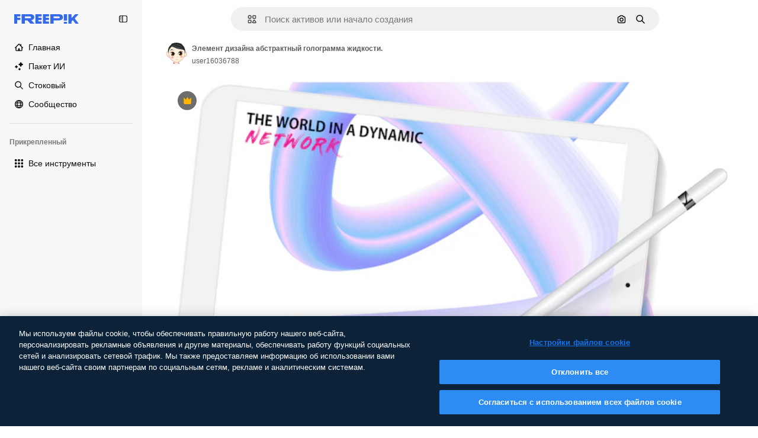

--- FILE ---
content_type: application/x-javascript
request_url: https://cdn-ukwest.onetrust.com/consent/c56d9473-676e-4c51-be81-d139971a9aae/019744dc-8238-7e38-9438-e116bc2ffd6f/ru.json
body_size: 68035
content:
{"DomainData":{"pclifeSpanYr":"год","pclifeSpanYrs":"годы","pclifeSpanSecs":"Несколько секунд","pclifeSpanWk":"неделя","pclifeSpanWks":"Недель","pccontinueWithoutAcceptText":"Продолжить, не принимая","pccloseButtonType":"Icon","MainText":"Центр настроек конфиденциальности","MainInfoText":"Когда вы посещаете какой-либо веб-сайт, он может сохранять информацию в вашем браузере или получать из него данные, в основном в виде файлов cookie. Эта информация может относиться к вам, вашим предпочтениям, вашему устройству или будет использоваться для правильной работы веб-сайта с вашей точки зрения. Такие данные обычно не идентифицируют вас непосредственно, но могут предоставлять вам индивидуализированные возможности работы в интернете. Вы можете отказаться от использования некоторых типов файлов cookie. Нажимайте на заголовки категорий, чтобы узнать подробности и изменить настройки, заданные по умолчанию. Однако вы должны понимать, что блокировка некоторых типов cookie может повлиять на использование вами веб-сайта и ограничить предлагаемые нами услуги.","AboutText":"","AboutCookiesText":"Ваша конфиденциальность","ConfirmText":"Одобрить все","AllowAllText":"Сохранить настройки","CookiesUsedText":"Используемые файлы cookie","CookiesDescText":"Описание","AboutLink":"","ActiveText":"Активно","AlwaysActiveText":"Всегда активно","AlwaysInactiveText":"Всегда неактивен","PCShowAlwaysActiveToggle":true,"AlertNoticeText":"Мы используем файлы cookie, чтобы обеспечивать правильную работу нашего веб-сайта, персонализировать рекламные объявления и другие материалы, обеспечивать работу функций социальных сетей и анализировать сетевой трафик. Мы также предоставляем информацию об использовании вами нашего веб-сайта своим партнерам по социальным сетям, рекламе и аналитическим системам.","AlertCloseText":"Закрыть","AlertMoreInfoText":"Настройки файлов cookie","AlertMoreInfoTextDialog":"Настройки файлов cookie, Открывает диалоговое окно центра настроек","CookieSettingButtonText":"Настройки файлов cookie","AlertAllowCookiesText":"Согласиться с использованием всех файлов cookie","CloseShouldAcceptAllCookies":false,"LastReconsentDate":null,"BannerTitle":"","ForceConsent":false,"BannerPushesDownPage":false,"InactiveText":"Неактивно","CookiesText":"Файлы cookie","CategoriesText":"Подгруппа файлов cookie","IsLifespanEnabled":false,"LifespanText":"Срок использования","VendorLevelOptOut":false,"HasScriptArchive":false,"BannerPosition":"bottom","PreferenceCenterPosition":"default","PreferenceCenterConfirmText":"Подтвердить выбор","VendorListText":"Список поставщиков IAB","ThirdPartyCookieListText":"Сведения о файлах cookie","PreferenceCenterManagePreferencesText":"Управление настройками согласия","PreferenceCenterMoreInfoScreenReader":"Откроется в новом окне","CookieListTitle":"Список файлов cookie","CookieListDescription":"Файл cookie — это небольшой фрагмент данных (текстовый файл), который веб-сайт при вашем посещении отправляет в браузер для сохранения на вашем устройстве, что позволяет запомнить информацию о вас, например ваш язык или информацию для входа в учетную запись. Эти файлы cookie настраиваем мы, и они называются основными файлами cookie. Мы также используем сторонние файлы cookie, которые настраиваются на домене другого веб-сайта (а не того веб-сайта, который вы посещаете) в целях ведения нашей рекламной и маркетинговой деятельности. В частности, мы используем файлы cookie и другие технологии отслеживания для следующих целей:","Groups":[{"ShowInPopup":true,"ShowInPopupNonIAB":true,"ShowSDKListLink":true,"Order":"1","OptanonGroupId":"C0001","Parent":"","ShowSubgroup":true,"ShowSubGroupDescription":true,"ShowSubgroupToggle":false,"AlwaysShowCategory":false,"GroupDescription":"Эти файлы cookie необходимы для функционирования веб-сайта и не могут быть отключены в наших системах. Как правило, они активируются только в ответ на ваши действия, аналогичные запросу услуг, такие как настройка уровня конфиденциальности, вход в систему или заполнение форм. Вы можете настроить браузер таким образом, чтобы он блокировал эти файлы cookie или уведомлял вас об их использовании, но в таком случае возможно, что некоторые разделы веб-сайта не будут работать.","GroupDescriptionOTT":"Эти файлы cookie необходимы для функционирования веб-сайта и не могут быть отключены в наших системах. Как правило, они активируются только в ответ на ваши действия, аналогичные запросу услуг, такие как настройка уровня конфиденциальности, вход в систему или заполнение форм. Вы можете настроить браузер таким образом, чтобы он блокировал эти файлы cookie или уведомлял вас об их использовании, но в таком случае возможно, что некоторые разделы веб-сайта не будут работать.","GroupNameMobile":"Строго необходимые файлы cookie","GroupNameOTT":"Строго необходимые файлы cookie","GroupName":"Строго необходимые файлы cookie","IsIabPurpose":false,"GeneralVendorsIds":[],"FirstPartyCookies":[{"id":"bc5e05aa-6093-48d4-910b-ed85bddc5134","Name":"G_ENABLED_IDPS","Host":"www.freepik.com","IsSession":false,"Length":"365","description":"Это cookie используется для безопасного входа на веб-сайт с учетной записью Google.","thirdPartyDescription":null,"patternKey":null,"thirdPartyKey":"","firstPartyKey":"CookieG_ENABLED_IDPS","DurationType":1,"category":null,"isThirdParty":false},{"id":"a4e45e7c-0059-444c-8784-58ff803b2482","Name":"csrf_accounts","Host":"profile.freepik.com","IsSession":false,"Length":"0","description":"","thirdPartyDescription":null,"patternKey":null,"thirdPartyKey":null,"firstPartyKey":null,"DurationType":1,"category":null,"isThirdParty":false},{"id":"01982a77-9ef6-790f-ac54-767f330ea8a8","Name":"ak_bmsc","Host":"it.freepik.com","IsSession":true,"Length":"0","description":"This cookie is associated with Akamai and is used to differentiate between traffic from humans and bots.","thirdPartyDescription":null,"patternKey":null,"thirdPartyKey":"","firstPartyKey":"Cookieak_bmsc","DurationType":1,"category":null,"isThirdParty":false},{"id":"c5501ea0-095c-4d34-8bf6-cd51ce7ea86c","Name":"_ga","Host":"freepik.com","IsSession":false,"Length":"399","description":"Это имя cookie связано с Google Universal Analytics - что является значительным обновлением для Google более часто используемых аналитических услуг. Это cookie используется для различения уникальных пользователей путем назначения случайно сгенерированного номера в качестве идентификатора клиента. Он включен в каждый запрос страницы на сайте и используется для расчета данных о посетителях, сеансах и кампаниях для аналитических отчетов сайтов.  По умолчанию он истекает через 2 года, хотя это настраивается владельцами веб-сайтов.","thirdPartyDescription":"_ga","patternKey":"_ga","thirdPartyKey":"Pattern|_ga","firstPartyKey":"Cookie_ga,Pattern|_ga","DurationType":1,"category":null,"isThirdParty":false},{"id":"81c11989-2cfe-455a-810b-6aa1ce1cff9c","Name":"gtm_category","Host":"freepik.com","IsSession":true,"Length":"0","description":"","thirdPartyDescription":null,"patternKey":null,"thirdPartyKey":"","firstPartyKey":"","DurationType":1,"category":null,"isThirdParty":false},{"id":"3f34d085-d457-4456-a266-d957b872c1db","Name":"gr_session","Host":"freepik.com","IsSession":true,"Length":"0","description":"","thirdPartyDescription":null,"patternKey":null,"thirdPartyKey":"","firstPartyKey":"","DurationType":1,"category":null,"isThirdParty":false},{"id":"50870bab-3f38-4288-b41a-f52e32926bf5","Name":"gr_remember","Host":"freepik.com","IsSession":false,"Length":"0","description":"","thirdPartyDescription":null,"patternKey":null,"thirdPartyKey":"","firstPartyKey":"","DurationType":1,"category":null,"isThirdParty":false},{"id":"289e28ce-93f0-4df3-80c0-3f794dfe9216","Name":"G_ENABLED_IDPS","Host":"profile.freepik.com","IsSession":false,"Length":"365","description":"Это cookie используется для безопасного входа на веб-сайт с учетной записью Google.","thirdPartyDescription":null,"patternKey":null,"thirdPartyKey":null,"firstPartyKey":null,"DurationType":1,"category":null,"isThirdParty":false},{"id":"5875d8d1-5786-4b60-8750-3bdcec81252d","Name":"_gid","Host":"freepik.com","IsSession":false,"Length":"0","description":"Это имя cookie связано с Google Universal Analytics. Это, как представляется, новое печенье и по данным на весну 2017 года нет информации из Google.  Он, как представляется, хранить и обновлять уникальное значение для каждой странице посетил.","thirdPartyDescription":"_gid","patternKey":"_gid","thirdPartyKey":"Pattern|_gid","firstPartyKey":"Cookie_gid,Pattern|_gid","DurationType":1,"category":null,"isThirdParty":false},{"id":"0199fc49-e707-7300-b1f4-22a66aac72f1","Name":"ph_phc_p04cXfUjXxudjY9LkITOUcsmwcsya15YuuWw5XZbYQ0_posthog","Host":"freepik.com","IsSession":false,"Length":"364","description":"The PostHog ph_phc_xxx cookie is a session cookie used for identifying and tracking visitors on websites, helping us understand user behavior and website performance.","thirdPartyDescription":"The PostHog ph_phc_xxx cookie is a session cookie used for identifying and tracking visitors on websites, helping us understand user behavior and website performance.","patternKey":"Posthog","thirdPartyKey":"Pattern|Posthog","firstPartyKey":"Pattern|Posthog","DurationType":1,"category":null,"isThirdParty":false},{"id":"0549df57-7287-4a14-b1d7-b77a8b7b07b5","Name":"OptanonConsent","Host":"www.freepik.com","IsSession":true,"Length":"0","description":"Это cookie устанавливается решением соответствия файлов cookie от OneTrust. В нем хранится информация о категориях файлов cookie, которые использует сайт, и о том, давали ли посетители или отозвали согласие на использование каждой категории. Это позволяет владельцам сайтов предотвращать набор файлов cookie в каждой категории в браузере пользователей, если согласие не дается. Печенье имеет нормальную продолжительность жизни один год, так что возвращение посетителей на сайт будет иметь свои предпочтения помнят. Он не содержит информации, которая может идентифицировать посетителя сайта.","thirdPartyDescription":null,"patternKey":null,"thirdPartyKey":"","firstPartyKey":"CookieOptanonConsent","DurationType":1,"category":null,"isThirdParty":false},{"id":"f209d44f-b5f2-4ace-94f3-7abd10b90634","Name":"utm_campaign","Host":"contributor.freepik.com","IsSession":false,"Length":"18925","description":"","thirdPartyDescription":null,"patternKey":null,"thirdPartyKey":"","firstPartyKey":null,"DurationType":1,"category":null,"isThirdParty":false},{"id":"eb41462e-821d-4e26-99ba-cbc5d906d6f3","Name":"__cfduid","Host":"support.freepik.com","IsSession":false,"Length":"30","description":"Cookie, связанные с сайтами с использованием CloudFlare, используются для ускорения времени загрузки страницы. По данным CloudFlare, он используется для отмены любых ограничений безопасности на основе IP-адреса, с который приходит посетитель. Он не содержит никакой информации об идентификации пользователей.","thirdPartyDescription":null,"patternKey":null,"thirdPartyKey":null,"firstPartyKey":null,"DurationType":1,"category":null,"isThirdParty":false},{"id":"0ebdb785-5bf1-4307-901c-143d27514732","Name":"gr_lang","Host":"freepik.com","IsSession":true,"Length":"0","description":"","thirdPartyDescription":null,"patternKey":null,"thirdPartyKey":null,"firstPartyKey":null,"DurationType":1,"category":null,"isThirdParty":false},{"id":"93073be1-afdc-4725-b7cd-5468c3f50d16","Name":"CookieConsentPolicy","Host":"support.freepik.com","IsSession":false,"Length":"364","description":"Used to apply end-user cookie consent preferences set by our client-side utility.","thirdPartyDescription":null,"patternKey":null,"thirdPartyKey":"","firstPartyKey":"CookieCookieConsentPolicy","DurationType":1,"category":null,"isThirdParty":false},{"id":"01982a77-9ef7-700b-8f05-f0f9787951e9","Name":"OptanonConsent","Host":"it.freepik.com","IsSession":true,"Length":"0","description":"Это cookie устанавливается решением соответствия файлов cookie от OneTrust. В нем хранится информация о категориях файлов cookie, которые использует сайт, и о том, давали ли посетители или отозвали согласие на использование каждой категории. Это позволяет владельцам сайтов предотвращать набор файлов cookie в каждой категории в браузере пользователей, если согласие не дается. Печенье имеет нормальную продолжительность жизни один год, так что возвращение посетителей на сайт будет иметь свои предпочтения помнят. Он не содержит информации, которая может идентифицировать посетителя сайта.","thirdPartyDescription":null,"patternKey":null,"thirdPartyKey":"","firstPartyKey":"CookieOptanonConsent","DurationType":1,"category":null,"isThirdParty":false},{"id":"a5295638-7788-4da7-b100-489a9e63c4c2","Name":"csrf_freepik","Host":"www.freepik.com","IsSession":false,"Length":"0","description":"","thirdPartyDescription":null,"patternKey":null,"thirdPartyKey":"","firstPartyKey":null,"DurationType":1,"category":null,"isThirdParty":false},{"id":"359180eb-b203-4977-baa1-34f143e39843","Name":"fp_ga","Host":"freepik.com","IsSession":false,"Length":"399","description":"_ga","thirdPartyDescription":"_ga","patternKey":"_ga","thirdPartyKey":"Pattern|_ga","firstPartyKey":"Pattern|_ga","DurationType":1,"category":null,"isThirdParty":false},{"id":"7afd3881-b8f0-4940-bb49-9b583ac33e23","Name":"gr_lang","Host":"www.freepik.com","IsSession":true,"Length":"0","description":"","thirdPartyDescription":null,"patternKey":null,"thirdPartyKey":"","firstPartyKey":"","DurationType":1,"category":null,"isThirdParty":false},{"id":"8aace598-f412-4b85-a4e2-7e6c510ef964","Name":"utm_medium","Host":"contributor.freepik.com","IsSession":false,"Length":"18925","description":"","thirdPartyDescription":null,"patternKey":null,"thirdPartyKey":"","firstPartyKey":null,"DurationType":1,"category":null,"isThirdParty":false},{"id":"c3a36c36-c129-4cc1-a689-61d755f6b4a4","Name":"fp_ga_QWX66025LC","Host":"freepik.com","IsSession":false,"Length":"730","description":"","thirdPartyDescription":"","patternKey":null,"thirdPartyKey":"","firstPartyKey":"","DurationType":1,"category":null,"isThirdParty":false},{"id":"0192bc08-0298-728e-8c3c-17545ed95d52","Name":"OneTrustWPCCPAGoogleOptOut","Host":"www.freepik.com","IsSession":false,"Length":"364","description":"This cookie name is associated with the otCCPAiab.js which is used to record the user's consent preferences for cookies under the category associated with IAB CCPA, with a value of true or false indicating if the user has opted in or out.","thirdPartyDescription":null,"patternKey":null,"thirdPartyKey":"","firstPartyKey":"CookieOneTrustWPCCPAGoogleOptOut","DurationType":1,"category":null,"isThirdParty":false},{"id":"01982a77-2b4c-7d3c-88bf-7a01443b46d5","Name":"ak_bmsc","Host":"www.freepik.com","IsSession":true,"Length":"0","description":"This cookie is associated with Akamai and is used to differentiate between traffic from humans and bots.","thirdPartyDescription":null,"patternKey":null,"thirdPartyKey":"","firstPartyKey":"Cookieak_bmsc","DurationType":1,"category":null,"isThirdParty":false},{"id":"0190ec71-b94d-7df0-bce4-474a26f40838","Name":"ph_phc_Rc6y1yvZwwwR09Pl9NtKBo5gzpxr1Ei4Bdbg3kC1Ihz_posthog","Host":"www.freepik.com","IsSession":true,"Length":"0","description":"The PostHog ph_phc_xxx cookie is a session cookie used for identifying and tracking visitors on websites, helping us understand user behavior and website performance.","thirdPartyDescription":"The PostHog ph_phc_xxx cookie is a session cookie used for identifying and tracking visitors on websites, helping us understand user behavior and website performance.","patternKey":"Posthog","thirdPartyKey":"Pattern|Posthog","firstPartyKey":null,"DurationType":1,"category":null,"isThirdParty":false},{"id":"2a5d31b6-6001-4445-a6ed-f9ac489e847a","Name":"utm_gr","Host":"freepik.com","IsSession":false,"Length":"30","description":"","thirdPartyDescription":null,"patternKey":null,"thirdPartyKey":null,"firstPartyKey":null,"DurationType":1,"category":null,"isThirdParty":false},{"id":"87c85bee-1fd1-4f71-abc4-f080ea049c11","Name":"gr_session2","Host":"freepik.com","IsSession":false,"Length":"0","description":"","thirdPartyDescription":null,"patternKey":null,"thirdPartyKey":"","firstPartyKey":"","DurationType":1,"category":null,"isThirdParty":false},{"id":"26f63974-7ba4-4efd-bb34-f6b165a835c6","Name":"_gat_UA-nnnnnnn-nn","Host":"freepik.com","IsSession":false,"Length":"0","description":"Это файл cookie типа шаблона, установленный Google Analytics, где элемент шаблона на имени содержит уникальный идентификационный номер учетной записи или веб-сайта, к которому он относится. Это, как представляется, изменение _gat cookie, который используется для ограничения объема данных, записанных Google на веб-сайтах с высоким объемом трафика.","thirdPartyDescription":"This is a pattern type cookie set by Google Analytics, where the pattern element on the name contains the unique identity number of the account or website it relates to. It appears to be a variation of the _gat cookie which is used to limit the amount of data recorded by Google on high traffic volume websites.","patternKey":"_gat_UA-","thirdPartyKey":"Pattern|_gat_UA-","firstPartyKey":"Pattern|_gat_UA-","DurationType":1,"category":null,"isThirdParty":false},{"id":"6b79c176-86f9-47e4-ae14-7e0baf8d42fe","Name":"eupubconsent","Host":"www.freepik.com","IsSession":false,"Length":"365","description":"Это cookie используется рамкой IAB Europe Transparency и Consent Framework для хранения согласия пользователя на цели сбора данных. Cookie содержит зашифрованную строку согласия, которую поставщики, участвующие в фреймворках, могут прочитать и определить согласие пользователя.","thirdPartyDescription":null,"patternKey":null,"thirdPartyKey":null,"firstPartyKey":null,"DurationType":1,"category":null,"isThirdParty":false},{"id":"1692f2fd-4d31-4f77-a6d7-0cfc32b5c40a","Name":"LSKey-c$CookieConsentPolicy","Host":"support.freepik.com","IsSession":false,"Length":"364","description":"Used to apply end-user cookie consent preferences set by our client-side utility.","thirdPartyDescription":"Custom- Short Duration. Unique ID of an Enquiry- used to validate access to case, and load exisiting data.\n","patternKey":"LsKey","thirdPartyKey":"Pattern|LsKey","firstPartyKey":"CookieLSKey-c$CookieConsentPolicy","DurationType":1,"category":null,"isThirdParty":false},{"id":"52c7b72b-fcac-4492-9048-b827774ee638","Name":"utm_source","Host":"contributor.freepik.com","IsSession":false,"Length":"18925","description":"","thirdPartyDescription":null,"patternKey":null,"thirdPartyKey":"","firstPartyKey":null,"DurationType":1,"category":null,"isThirdParty":false},{"id":"0f37d1cd-0e7e-4552-925d-59bd944398c7","Name":"OptanonConsent","Host":"freepik.com","IsSession":false,"Length":"364","description":"Это cookie устанавливается решением соответствия файлов cookie от OneTrust. В нем хранится информация о категориях файлов cookie, которые использует сайт, и о том, давали ли посетители или отозвали согласие на использование каждой категории. Это позволяет владельцам сайтов предотвращать набор файлов cookie в каждой категории в браузере пользователей, если согласие не дается. Печенье имеет нормальную продолжительность жизни один год, так что возвращение посетителей на сайт будет иметь свои предпочтения помнят. Он не содержит информации, которая может идентифицировать посетителя сайта.","thirdPartyDescription":null,"patternKey":null,"thirdPartyKey":"","firstPartyKey":"CookieOptanonConsent","DurationType":1,"category":null,"isThirdParty":false},{"id":"53e078a0-0c67-461a-b69a-db96b45da9ad","Name":"_gat_gtag_xxxxxxxxxxxxxxxxxxxxxxxxxxx","Host":"freepik.com","IsSession":false,"Length":"0","description":"Аналитика Google","thirdPartyDescription":"Google Analytics","patternKey":"_gat_gtag","thirdPartyKey":"Pattern|_gat_gtag","firstPartyKey":"Pattern|_gat_gtag","DurationType":1,"category":null,"isThirdParty":false},{"id":"bbad03ff-5241-474c-8c4a-f908c349f9e9","Name":"__cf_bm","Host":"support.freepik.com","IsSession":false,"Length":"0","description":"Файл cookie __cf_bm является файлом cookie, необходимым для поддержки Cloudflare Bot Management, который в настоящее время находится в закрытой бета-версии. В рамках нашей службы управления ботами этот файл cookie помогает управлять входящим трафиком, который соответствует критериям, связанным с ботами.","thirdPartyDescription":"This is a CloudFoundry cookie","patternKey":"_cf_bm","thirdPartyKey":"Pattern|_cf_bm","firstPartyKey":"Cookie__cf_bm,Pattern|_cf_bm","DurationType":1,"category":null,"isThirdParty":false},{"id":"0190ec6c-1346-7566-96ef-14a1b59d5fb1","Name":"ph_phc_Rc6y1yvZwwwR09Pl9NtKBo5gzpxr1Ei4Bdbg3kC1Ihz_posthog","Host":"freepik.com","IsSession":false,"Length":"364","description":"The PostHog ph_phc_xxx cookie is a session cookie used for identifying and tracking visitors on websites, helping us understand user behavior and website performance.","thirdPartyDescription":"The PostHog ph_phc_xxx cookie is a session cookie used for identifying and tracking visitors on websites, helping us understand user behavior and website performance.","patternKey":"Posthog","thirdPartyKey":"Pattern|Posthog","firstPartyKey":"Pattern|Posthog","DurationType":1,"category":null,"isThirdParty":false},{"id":"091fe1a8-616c-4cca-a388-7b1a14eb1c9e","Name":"_dc_gtm_UA-xxxxxxxx","Host":"freepik.com","IsSession":false,"Length":"0","description":"Это cookie связано с сайтами, использующими Google Tag Manager для загрузки других скриптов и кода на страницу.  В тех случаях, когда он используется, он может рассматриваться как строго необходимый, как и без него, другие скрипты могут функционировать неправильно. Конец имени является уникальным номером, который также является идентификатором для связанной учетной записи Google Analytics.","thirdPartyDescription":"This cookie is associated with sites using Google Tag Manager to load other scripts and code into a page.  Where it is used it may be regarded as Strictly Necessary as without it, other scripts may not function correctly. The end of the name is a unique number which is also an identifier for an associated Google Analytics account.","patternKey":"_dc_gtm_UA-","thirdPartyKey":"Pattern|_dc_gtm_UA-","firstPartyKey":"Pattern|_dc_gtm_UA-","DurationType":1,"category":null,"isThirdParty":false},{"id":"49ac9845-0aa2-42ad-8d1f-02cefe49c87d","Name":"OptanonAlertBoxClosed","Host":"freepik.com","IsSession":false,"Length":"364","description":"Это cookie устанавливается веб-сайтами, использующими определенные версии решения OneTrust для обеспечения соответствия закону cookie.  Он устанавливается после того, как посетители видели уведомление о информации о файлах cookie, а в некоторых случаях только тогда, когда они активно закрывают уведомление.  Это позволяет веб-сайту не показывать сообщение более одного раза пользователю.  Срок службы файла cookie составляет один год и не содержит личной информации.","thirdPartyDescription":null,"patternKey":null,"thirdPartyKey":"","firstPartyKey":"CookieOptanonAlertBoxClosed","DurationType":1,"category":null,"isThirdParty":false},{"id":"eee92b32-334c-4da7-8d13-76d317208191","Name":"OptanonAlertBoxClosed","Host":"www.freepik.com","IsSession":false,"Length":"365","description":"Это cookie устанавливается веб-сайтами, использующими определенные версии решения OneTrust для обеспечения соответствия закону cookie.  Он устанавливается после того, как посетители видели уведомление о информации о файлах cookie, а в некоторых случаях только тогда, когда они активно закрывают уведомление.  Это позволяет веб-сайту не показывать сообщение более одного раза пользователю.  Срок службы файла cookie составляет один год и не содержит личной информации.","thirdPartyDescription":null,"patternKey":null,"thirdPartyKey":null,"firstPartyKey":null,"DurationType":1,"category":null,"isThirdParty":false},{"id":"034e8437-4aa0-4567-87ff-8bcf2775cd76","Name":"XSRF-TOKEN","Host":"www.freepik.com","IsSession":false,"Length":"0","description":"Это cookie-файлы написаны, чтобы помочь с безопасностью сайта в предотвращении атак подделки запросов Cross-Site.","thirdPartyDescription":"This cookie helps with site security in preventing Cross-Site Request Forgery attacks.","patternKey":"XSRF-TOKEN","thirdPartyKey":"Pattern|XSRF-TOKEN","firstPartyKey":"CookieXSRF-TOKEN","DurationType":1,"category":null,"isThirdParty":false},{"id":"9248e150-cc04-422a-ada7-7cc24e718f08","Name":"renderCtx","Host":"support.freepik.com","IsSession":false,"Length":"364","description":"Used to store site parameters in the session for reuse across requests by a single client for functionality and performance reasons.","thirdPartyDescription":null,"patternKey":null,"thirdPartyKey":"","firstPartyKey":"CookierenderCtx","DurationType":1,"category":null,"isThirdParty":false},{"id":"0192bc08-0298-7d2d-bd03-a9a596a9e075","Name":"usprivacy","Host":"www.freepik.com","IsSession":false,"Length":"364","description":"Это cookie используется Рамкой соответствия IAB CCPA для хранения решения пользователя об отказе от продажи. Поставщики, участвующие в программе, могут прочитать это cookie, чтобы понять, отказался ли пользователь от продажи персональных данных.","thirdPartyDescription":null,"patternKey":null,"thirdPartyKey":"","firstPartyKey":"Cookieusprivacy","DurationType":1,"category":null,"isThirdParty":false},{"id":"f1a07799-b25a-449e-87c0-fca44c7d43d4","Name":"ikaue_gr_ga","Host":"freepik.com","IsSession":false,"Length":"30","description":"_ga","thirdPartyDescription":"_ga","patternKey":"_ga","thirdPartyKey":"Pattern|_ga","firstPartyKey":"Pattern|_ga","DurationType":1,"category":null,"isThirdParty":false},{"id":"2901bebd-999a-4a62-ba42-a92b1fe44291","Name":"csrf_accounts","Host":"www.freepik.com","IsSession":false,"Length":"0","description":"","thirdPartyDescription":null,"patternKey":null,"thirdPartyKey":"","firstPartyKey":null,"DurationType":1,"category":null,"isThirdParty":false},{"id":"c76fb250-6ac9-40ae-bede-b5f6271b2a17","Name":"stockbanner-queue","Host":"www.freepik.com","IsSession":false,"Length":"1","description":"","thirdPartyDescription":null,"patternKey":null,"thirdPartyKey":null,"firstPartyKey":null,"DurationType":1,"category":null,"isThirdParty":false},{"id":"6fc6ffed-4491-4281-8289-c4e3510cf551","Name":"PHPSESSID","Host":"contributor.freepik.com","IsSession":true,"Length":"0","description":"Файлы cookie сеанса PHP, связанные со встроенным контентом из этого домена.","thirdPartyDescription":null,"patternKey":null,"thirdPartyKey":"","firstPartyKey":"CookiePHPSESSID","DurationType":1,"category":null,"isThirdParty":false},{"id":"0192bc0f-3513-73c5-970a-a399a9099275","Name":"ak_bmsc","Host":"freepik.com","IsSession":false,"Length":"0","description":"This cookie is associated with Akamai and is used to differentiate between traffic from humans and bots.","thirdPartyDescription":"This domain is owned by Freepik Company, S.L. which provides a platform for accessing and downloading various types of graphic resources.","patternKey":null,"thirdPartyKey":"Cookie|freepik.com","firstPartyKey":"Cookieak_bmsc","DurationType":1,"category":null,"isThirdParty":false},{"id":"5bf166e1-3ced-4515-a3c1-141641399526","Name":"sfdc-stream","Host":"support.freepik.com","IsSession":false,"Length":"0","description":"Общие Salesforce Cookie","thirdPartyDescription":null,"patternKey":null,"thirdPartyKey":"","firstPartyKey":"Cookiesfdc-stream","DurationType":1,"category":null,"isThirdParty":false},{"id":"d67eae01-242e-44e6-8ba7-26ff3528d29c","Name":"eupubconsent","Host":"freepik.com","IsSession":false,"Length":"365","description":"Это cookie используется рамкой IAB Europe Transparency и Consent Framework для хранения согласия пользователя на цели сбора данных. Cookie содержит зашифрованную строку согласия, которую поставщики, участвующие в фреймворках, могут прочитать и определить согласие пользователя.","thirdPartyDescription":null,"patternKey":null,"thirdPartyKey":"","firstPartyKey":"Cookieeupubconsent","DurationType":1,"category":null,"isThirdParty":false},{"id":"0b0560b5-9329-4715-87a1-c352121271c9","Name":"_gat","Host":"freepik.com","IsSession":false,"Length":"0","description":"Это имя cookie связано с Google Universal Analytics, согласно документации, которая используется для обработки скорости запроса - ограничение сбора данных на сайтах с высоким трафиком. Он истекает через 10 минут.","thirdPartyDescription":null,"patternKey":null,"thirdPartyKey":null,"firstPartyKey":null,"DurationType":1,"category":null,"isThirdParty":false},{"id":"44abb8d6-40fe-4d38-92ea-d69d7ade33a4","Name":"_gaexp","Host":"freepik.com","IsSession":false,"Length":"92","description":"Используется для определения включения пользователя в эксперимент и истечения срока действия экспериментов, в которые был включен пользователь.","thirdPartyDescription":"_ga","patternKey":"_ga","thirdPartyKey":"Pattern|_ga","firstPartyKey":"Cookie_gaexp,Pattern|_ga","DurationType":1,"category":null,"isThirdParty":false},{"id":"b075437c-ce20-4088-bf3a-e071a391bbe9","Name":"__cfruid","Host":"support.freepik.com","IsSession":true,"Length":"0","description":"Cookie, связанные с сайтами, использующими CloudFlare, используются для идентификации надежного веб-трафика.","thirdPartyDescription":null,"patternKey":null,"thirdPartyKey":"","firstPartyKey":"Cookie__cfruid","DurationType":1,"category":null,"isThirdParty":false},{"id":"a79b2fad-4c7b-4f52-b332-442c63a448f8","Name":"pctrk","Host":"support.freepik.com","IsSession":false,"Length":"364","description":"Используется для подсчета просмотров страниц неохваченными пользователями против использования лицензии.","thirdPartyDescription":null,"patternKey":null,"thirdPartyKey":"","firstPartyKey":"Cookiepctrk","DurationType":1,"category":null,"isThirdParty":false}],"Hosts":[{"HostName":"onetrust.com","DisplayName":"onetrust.com","HostId":"H225","Description":"","PrivacyPolicy":"","Cookies":[{"id":"481072ae-7180-41a6-8425-c3cbf64cc0f9","Name":"__cfduid","Host":"onetrust.com","IsSession":false,"Length":"30","description":"Этот домен принадлежит OneTrust, программному обеспечению для управления конфиденциальностью, которое помогает организациям достичь соответствия глобальным правилам.","thirdPartyDescription":"Этот домен принадлежит OneTrust, программному обеспечению для управления конфиденциальностью, которое помогает организациям достичь соответствия глобальным правилам.","patternKey":null,"thirdPartyKey":null,"firstPartyKey":null,"DurationType":1,"category":null,"isThirdParty":false}]},{"HostName":"freepik.cdnpk.net","DisplayName":"freepik.cdnpk.net","HostId":"H145","Description":"","PrivacyPolicy":"","Cookies":[{"id":"80dde72e-9076-480c-b4fa-d09a7c9657a3","Name":"limit-user","Host":"freepik.cdnpk.net","IsSession":false,"Length":"0","description":"пользователь","thirdPartyDescription":"пользователь","patternKey":"user","thirdPartyKey":"Pattern|user","firstPartyKey":"Pattern|user","DurationType":1,"category":null,"isThirdParty":false}]}],"PurposeId":"524E2918-C227-4CC0-9D44-2F5E3DDB9A19","CustomGroupId":"C0001","GroupId":"99da378d-5e3e-4792-8dae-29cc3f2ac22f","Status":"always active","IsDntEnabled":false,"Type":"COOKIE","DescriptionLegal":"","IabIllustrations":[],"HasLegIntOptOut":false,"HasConsentOptOut":true,"IsGpcEnabled":false,"VendorServices":null,"TrackingTech":null},{"ShowInPopup":true,"ShowInPopupNonIAB":true,"ShowSDKListLink":true,"Order":"2","OptanonGroupId":"C0002","Parent":"","ShowSubgroup":true,"ShowSubGroupDescription":true,"ShowSubgroupToggle":false,"AlwaysShowCategory":false,"GroupDescription":"Эти файлы cookie позволяют нам подсчитывать количество посещений и источников трафика, чтобы оценивать и улучшать работу нашего веб-сайта. Благодаря им мы знаем, какие страницы являются наиболее и наименее популярными, и видим, каким образом посетители перемещаются по веб-сайту. Все данные, собираемые при помощи этих cookie, группируются в статистику, а значит, являются анонимными. Если вы не одобрите использование этих файлов cookie, у нас не будет данных о посещении вами нашего веб-сайта.","GroupDescriptionOTT":"Эти файлы cookie позволяют нам подсчитывать количество посещений и источников трафика, чтобы оценивать и улучшать работу нашего веб-сайта. Благодаря им мы знаем, какие страницы являются наиболее и наименее популярными, и видим, каким образом посетители перемещаются по веб-сайту. Все данные, собираемые при помощи этих cookie, группируются в статистику, а значит, являются анонимными. Если вы не одобрите использование этих файлов cookie, у нас не будет данных о посещении вами нашего веб-сайта.","GroupNameMobile":"Эксплуатационные файлы cookie","GroupNameOTT":"Эксплуатационные файлы cookie","GroupName":"Эксплуатационные файлы cookie","IsIabPurpose":false,"GeneralVendorsIds":[],"FirstPartyCookies":[{"id":"0190ecc4-f625-732f-ae23-f18ca7731cfc","Name":"dmn_chk_0190ecc4-dd4c-7b49-9f61-de83665cb95c","Host":"freepik.com","IsSession":true,"Length":"0","description":"Posthog Analytics","thirdPartyDescription":"Posthog Analytics","patternKey":"dmn_chk_","thirdPartyKey":"Pattern|dmn_chk_","firstPartyKey":"Pattern|dmn_chk_","DurationType":1,"category":null,"isThirdParty":false},{"id":"f648469a-7b2c-4767-bb47-df1e44f4bcde","Name":"hotjar-tracker-active","Host":"www.freepik.com","IsSession":false,"Length":"365","description":"","thirdPartyDescription":null,"patternKey":null,"thirdPartyKey":null,"firstPartyKey":null,"DurationType":1,"category":null,"isThirdParty":false},{"id":"b20c7a40-b0fd-44ef-a721-84062fee8c5d","Name":"_hjHasCachedUserAttributes","Host":"www.freepik.com","IsSession":true,"Length":"0","description":"This cookie name is associated with Hotjar which is used to know whether the data set in _hjUserAttributes Local Storage item is up to date or not.","thirdPartyDescription":null,"patternKey":null,"thirdPartyKey":"","firstPartyKey":"Cookie_hjHasCachedUserAttributes","DurationType":1,"category":null,"isThirdParty":false},{"id":"a5778383-1496-4ad0-b847-c471795f0df6","Name":"_gclxxxx","Host":"freepik.com","IsSession":false,"Length":"89","description":"Google отслеживания конверсии печенье","thirdPartyDescription":"Google conversion tracking cookie","patternKey":"_gclxxxx","thirdPartyKey":"Pattern|_gclxxxx","firstPartyKey":"Pattern|_gclxxxx","DurationType":1,"category":null,"isThirdParty":false},{"id":"01982a77-9ef6-771e-8ed9-b2de9abbe2eb","Name":"_ga_xxxxxxxxxx","Host":"it.freepik.com","IsSession":true,"Length":"0","description":"NAUsed by Google Analytics to identify and track an individual session with your device.","thirdPartyDescription":"Used by Google Analytics to identify and track an individual session with your device.","patternKey":"_ga_","thirdPartyKey":"Pattern|_ga_","firstPartyKey":"Cookie_ga_xxxxxxxxxx,Pattern|_ga_","DurationType":1,"category":null,"isThirdParty":false},{"id":"6de99fc7-2fc2-4539-b504-9f2eca0f47ec","Name":"_hjTLDTest","Host":"freepik.com","IsSession":true,"Length":"0","description":"Когда скрипт Hotjar выполняется, мы пытаемся определить наиболее общий путь cookie, который мы должны использовать, а не имя хоста страницы. Это делается для того, чтобы файлы cookie можно было ею можно было использовать в поддоменах (где это применимо). Чтобы определить это, мы стараемся хранить файлы cookie _hjTLDTest различных альтернатив подпростроя URL до тех пор, пока он не выйдет из строя. После этой проверки файл cookie удаляется.","thirdPartyDescription":null,"patternKey":null,"thirdPartyKey":"","firstPartyKey":"Cookie_hjTLDTest","DurationType":1,"category":null,"isThirdParty":false},{"id":"01965af0-458b-71cf-8c89-4ea565ab725d","Name":"_ga_xxxxxxxxxx","Host":"www.freepik.com","IsSession":true,"Length":"0","description":"NAUsed by Google Analytics to identify and track an individual session with your device.","thirdPartyDescription":"Used by Google Analytics to identify and track an individual session with your device.","patternKey":"_ga_","thirdPartyKey":"Pattern|_ga_","firstPartyKey":"Cookie_ga_xxxxxxxxxx,Pattern|_ga_","DurationType":1,"category":null,"isThirdParty":false},{"id":"0190ecc4-da84-7ced-8deb-dc4b2716ccbb","Name":"dmn_chk_0190ecc4-c59b-7836-869e-0f4e31d1cc71","Host":"freepik.com","IsSession":true,"Length":"0","description":"Posthog Analytics","thirdPartyDescription":"Posthog Analytics","patternKey":"dmn_chk_","thirdPartyKey":"Pattern|dmn_chk_","firstPartyKey":"Pattern|dmn_chk_","DurationType":1,"category":null,"isThirdParty":false},{"id":"01982a77-b6aa-721d-aca3-a54c45261e96","Name":"_gclxxxx","Host":"www.freepik.com","IsSession":true,"Length":"0","description":"Google отслеживания конверсии печенье","thirdPartyDescription":"Google conversion tracking cookie","patternKey":"_gclxxxx","thirdPartyKey":"Pattern|_gclxxxx","firstPartyKey":"Cookie_gclxxxx,Pattern|_gclxxxx","DurationType":1,"category":null,"isThirdParty":false},{"id":"03d122ac-b937-44a1-9df7-386b5e63defb","Name":"__hssc","Host":"freepik.com","IsSession":false,"Length":"0","description":"Это имя cookie связано с веб-сайтами, построенными на платформе HubSpot.  Сообщается, что они используются для аналитики веб-сайта.","thirdPartyDescription":null,"patternKey":null,"thirdPartyKey":"","firstPartyKey":"Cookie__hssc","DurationType":1,"category":null,"isThirdParty":false},{"id":"0199fa9e-567e-7902-8eea-7b272d34d2d1","Name":"dmn_chk_xxxxxxxxxx","Host":"freepik.com","IsSession":false,"Length":"0","description":"Posthog Analytics","thirdPartyDescription":"Posthog Analytics","patternKey":"dmn_chk_","thirdPartyKey":"Pattern|dmn_chk_","firstPartyKey":"Pattern|dmn_chk_","DurationType":1,"category":null,"isThirdParty":false},{"id":"0192bc08-0297-7b4c-bea2-b20767d8c657","Name":"RT","Host":"www.freepik.com","IsSession":false,"Length":"6","description":"Поездка туда и обратно (RT) Бумеранг \r\nCookie используется Akamai для измерения времени загрузки страницы и/или других таймеров, связанных со страницей.","thirdPartyDescription":null,"patternKey":null,"thirdPartyKey":"","firstPartyKey":"CookieRT","DurationType":1,"category":null,"isThirdParty":false},{"id":"12a149c1-a520-4320-bca9-e5cedb6df659","Name":"_hjFirstSeen","Host":"freepik.com","IsSession":false,"Length":"0","description":"Определяет первую сессию нового пользователя на веб-сайте, указывая, видит ли Хотьяр этого пользователя в первый раз.","thirdPartyDescription":null,"patternKey":null,"thirdPartyKey":"","firstPartyKey":"Cookie_hjFirstSeen","DurationType":1,"category":null,"isThirdParty":false},{"id":"ac3cb447-085a-4670-897a-6530bf8081bc","Name":"__hssrc","Host":"freepik.com","IsSession":true,"Length":"0","description":"Это имя cookie связано с веб-сайтами, построенными на платформе HubSpot. Сообщается, что они используются для аналитики веб-сайта.","thirdPartyDescription":null,"patternKey":null,"thirdPartyKey":"","firstPartyKey":"Cookie__hssrc","DurationType":1,"category":null,"isThirdParty":false},{"id":"0199fc49-f5a0-7b68-9d42-5f0df5a83a1b","Name":"_hjHasCachedUserAttributes","Host":"cz.freepik.com","IsSession":true,"Length":"0","description":"This cookie name is associated with Hotjar which is used to know whether the data set in _hjUserAttributes Local Storage item is up to date or not.","thirdPartyDescription":null,"patternKey":null,"thirdPartyKey":"","firstPartyKey":"Cookie_hjHasCachedUserAttributes","DurationType":1,"category":null,"isThirdParty":false},{"id":"4663ed9e-8bf6-42dd-a529-4d999355d35a","Name":"_hjid","Host":"freepik.com","IsSession":false,"Length":"365","description":"Печенье Хотжара. Это печенье устанавливается, когда клиент впервые попадает на страницу со скриптом Hotjar. Он используется для химывного идентификатора пользователя, уникального для этого сайта в браузере. Это гарантирует, что поведение при последующих посещениях одного и того же сайта будет отнесено к одному и тому же идентификатору пользователя.","thirdPartyDescription":null,"patternKey":null,"thirdPartyKey":"","firstPartyKey":"Cookie_hjid","DurationType":1,"category":null,"isThirdParty":false},{"id":"5bbf77ac-09ed-4bb6-b049-5eae889990d7","Name":"_gat_UA-191989407-1","Host":"freepik.com","IsSession":false,"Length":"0","description":"Это файл cookie типа шаблона, установленный Google Analytics, где элемент шаблона на имени содержит уникальный идентификационный номер учетной записи или веб-сайта, к которому он относится. Это, как представляется, изменение _gat cookie, который используется для ограничения объема данных, записанных Google на веб-сайтах с высоким объемом трафика.","thirdPartyDescription":"This is a pattern type cookie set by Google Analytics, where the pattern element on the name contains the unique identity number of the account or website it relates to. It appears to be a variation of the _gat cookie which is used to limit the amount of data recorded by Google on high traffic volume websites.","patternKey":"_gat_UA-","thirdPartyKey":"Pattern|_gat_UA-","firstPartyKey":"Pattern|_gat_UA-","DurationType":1,"category":null,"isThirdParty":false},{"id":"edec18e5-553c-4dc4-b0d8-d1e0b63fbd81","Name":"_hjIncludedInSessionSample","Host":"www.freepik.com","IsSession":false,"Length":"0","description":"Это cookie настроено, чтобы Сообщить Hotjar, включен ли этот посетитель в выборку данных, определяемую ежедневным лимитом сеанса вашего сайта.","thirdPartyDescription":null,"patternKey":null,"thirdPartyKey":"","firstPartyKey":"Cookie_hjIncludedInSessionSample","DurationType":1,"category":null,"isThirdParty":false},{"id":"019441de-0379-7936-8460-6c66f1910043","Name":"_gax","Host":"freepik.com","IsSession":false,"Length":"399","description":"This cookie is used to distinguish unique users by assigning a randomly generated number as a client identifier.","thirdPartyDescription":"This cookie is used to distinguish unique users by assigning a randomly generated number as a client identifier.","patternKey":"_ga","thirdPartyKey":"Pattern|_ga","firstPartyKey":"Pattern|_ga","DurationType":1,"category":null,"isThirdParty":false},{"id":"0190ecc6-1876-7971-af2a-b4fd64176dca","Name":"dmn_chk_0190ecc6-0281-7be7-9cde-47baf5244643","Host":"freepik.com","IsSession":true,"Length":"0","description":"Posthog Analytics","thirdPartyDescription":"Posthog Analytics","patternKey":"dmn_chk_","thirdPartyKey":"Pattern|dmn_chk_","firstPartyKey":"Pattern|dmn_chk_","DurationType":1,"category":null,"isThirdParty":false},{"id":"01982a77-ac85-76f1-8446-d0927d3a00b0","Name":"dmn_chk_01982a76-6eb7-7d63-bf75-dff40a5db0cd","Host":"freepik.com","IsSession":true,"Length":"0","description":"Posthog Analytics","thirdPartyDescription":"Posthog Analytics","patternKey":"dmn_chk_","thirdPartyKey":"Pattern|dmn_chk_","firstPartyKey":"Pattern|dmn_chk_","DurationType":1,"category":null,"isThirdParty":false},{"id":"0190ecc3-beb8-759e-8c37-f02b77ea71c3","Name":"dmn_chk_0190ecc3-aa0a-73da-b674-188bdc2c0b47","Host":"freepik.com","IsSession":true,"Length":"0","description":"Posthog Analytics","thirdPartyDescription":"Posthog Analytics","patternKey":"dmn_chk_","thirdPartyKey":"Pattern|dmn_chk_","firstPartyKey":"Pattern|dmn_chk_","DurationType":1,"category":null,"isThirdParty":false},{"id":"0192bc09-60c7-79dc-89e7-7f95257c95e5","Name":"_hjSessionUser_2398827","Host":"freepik.com","IsSession":false,"Length":"364","description":"Hotjar cookie that is set when a user first lands on a page with the Hotjar script. It is used to persist the Hotjar User ID, unique to that site on the browser. This ensures that behavior in subsequent visits to the same site will be attributed to the same user ID.","thirdPartyDescription":"Hotjar cookie that is set when a user first lands on a page with the Hotjar script. It is used to persist the Hotjar User ID, unique to that site on the browser. This ensures that behavior in subsequent visits to the same site will be attributed to the same user ID.","patternKey":"_hjSessionUser_","thirdPartyKey":"Pattern|_hjSessionUser_","firstPartyKey":"Pattern|_hjSessionUser_","DurationType":1,"category":null,"isThirdParty":false},{"id":"3f7d9592-f7e8-4633-95f9-5f3c0d54347f","Name":"test_ga","Host":"freepik.com","IsSession":false,"Length":"730","description":"_ga","thirdPartyDescription":"_ga","patternKey":"_ga","thirdPartyKey":"Pattern|_ga","firstPartyKey":"Pattern|_ga","DurationType":1,"category":null,"isThirdParty":false},{"id":"9f31638b-b807-4439-9b84-9d213d9b921b","Name":"_ga_18B6QPTJPC","Host":"freepik.com","IsSession":false,"Length":"726","description":"_ga","thirdPartyDescription":"_ga","patternKey":"_ga","thirdPartyKey":"Pattern|_ga","firstPartyKey":"Pattern|_ga","DurationType":1,"category":null,"isThirdParty":false},{"id":"0190ec97-47cd-7e5c-b66b-ef975b3013f5","Name":"dmn_chk_0190ec94-fd02-7afe-a97d-06914cd30aa5","Host":"freepik.com","IsSession":true,"Length":"0","description":"Posthog Analytics","thirdPartyDescription":"Posthog Analytics","patternKey":"dmn_chk_","thirdPartyKey":"Pattern|dmn_chk_","firstPartyKey":"Pattern|dmn_chk_","DurationType":1,"category":null,"isThirdParty":false},{"id":"0190ec77-53e6-709d-aad1-14625703ae1d","Name":"dmn_chk_0190ec76-6713-7722-8015-82353846685b","Host":"freepik.com","IsSession":true,"Length":"0","description":"Posthog Analytics","thirdPartyDescription":"Posthog Analytics","patternKey":"dmn_chk_","thirdPartyKey":"Pattern|dmn_chk_","firstPartyKey":"Pattern|dmn_chk_","DurationType":1,"category":null,"isThirdParty":false},{"id":"0190ec6c-1346-731a-bc10-5033846c7a20","Name":"dmn_chk_0190ec6b-a2bf-78b0-8290-960ccf85f36e","Host":"freepik.com","IsSession":true,"Length":"0","description":"Posthog Analytics","thirdPartyDescription":"Posthog Analytics","patternKey":"dmn_chk_","thirdPartyKey":"Pattern|dmn_chk_","firstPartyKey":"Pattern|dmn_chk_","DurationType":1,"category":null,"isThirdParty":false},{"id":"e5707e65-bf75-4868-a4c2-fb8ce9e94473","Name":"_hjSessionUser_1331604","Host":"freepik.com","IsSession":false,"Length":"364","description":"Hotjar cookie that is set when a user first lands on a page with the Hotjar script. It is used to persist the Hotjar User ID, unique to that site on the browser. This ensures that behavior in subsequent visits to the same site will be attributed to the same user ID.","thirdPartyDescription":"Hotjar cookie that is set when a user first lands on a page with the Hotjar script. It is used to persist the Hotjar User ID, unique to that site on the browser. This ensures that behavior in subsequent visits to the same site will be attributed to the same user ID.","patternKey":"_hjSessionUser_","thirdPartyKey":"Pattern|_hjSessionUser_","firstPartyKey":"Pattern|_hjSessionUser_","DurationType":1,"category":null,"isThirdParty":false},{"id":"7bcb59f4-df9f-4d0a-8751-d67efc3bee69","Name":"_hjAbsoluteSessionInProgress","Host":"freepik.com","IsSession":false,"Length":"0","description":"Это cookie используется HotJar для обнаружения первой сессии просмотров страниц пользователя. Это флаг True/False, установленный файлом cookie.","thirdPartyDescription":null,"patternKey":null,"thirdPartyKey":"","firstPartyKey":"Cookie_hjAbsoluteSessionInProgress","DurationType":1,"category":null,"isThirdParty":false},{"id":"0190ec71-b94d-7bcd-b7ec-ca23b1b12571","Name":"dmn_chk_0190ec70-a368-7456-9e24-b8f58e181b6a","Host":"freepik.com","IsSession":true,"Length":"0","description":"Posthog Analytics","thirdPartyDescription":"Posthog Analytics","patternKey":"dmn_chk_","thirdPartyKey":"Pattern|dmn_chk_","firstPartyKey":"Pattern|dmn_chk_","DurationType":1,"category":null,"isThirdParty":false},{"id":"0199fc04-b1e2-7b00-95f6-8017481d717e","Name":"dmn_chk_xxxxxxxxxx","Host":"com","IsSession":false,"Length":"0","description":"Posthog Analytics","thirdPartyDescription":"Posthog Analytics","patternKey":"dmn_chk_","thirdPartyKey":"Pattern|dmn_chk_","firstPartyKey":"Pattern|dmn_chk_","DurationType":1,"category":null,"isThirdParty":false},{"id":"b1241207-423f-4c28-ac35-27fbb8a60fbd","Name":"_hjSession_1331604","Host":"freepik.com","IsSession":false,"Length":"0","description":"A cookie that holds the current session data. This ensues that subsequent requests within the session window will be attributed to the same Hotjar session.","thirdPartyDescription":"A cookie that holds the current session data. This ensues that subsequent requests within the session window will be attributed to the same Hotjar session.","patternKey":"_hjSession_","thirdPartyKey":"Pattern|_hjSession_","firstPartyKey":"Pattern|_hjSession_","DurationType":1,"category":null,"isThirdParty":false},{"id":"789055ed-0dca-4f63-87d5-19e0ab5926a9","Name":"__hstc","Host":"freepik.com","IsSession":false,"Length":"390","description":"Это имя cookie связано с веб-сайтами, построенными на платформе HubSpot. Сообщается, что они используются для аналитики веб-сайта.","thirdPartyDescription":null,"patternKey":null,"thirdPartyKey":"","firstPartyKey":"Cookie__hstc","DurationType":1,"category":null,"isThirdParty":false},{"id":"0190ecc3-a76a-773e-a5d2-8b95038b25cb","Name":"dmn_chk_0190ecc3-86a2-7cb6-8016-135c2923df4b","Host":"freepik.com","IsSession":true,"Length":"0","description":"Posthog Analytics","thirdPartyDescription":"Posthog Analytics","patternKey":"dmn_chk_","thirdPartyKey":"Pattern|dmn_chk_","firstPartyKey":"Pattern|dmn_chk_","DurationType":1,"category":null,"isThirdParty":false},{"id":"94d055cd-7638-488a-981b-b4d624b2798c","Name":"_gaexp","Host":"www.freepik.com","IsSession":false,"Length":"0","description":"Используется для определения включения пользователя в эксперимент и истечения срока действия экспериментов, в которые был включен пользователь.","thirdPartyDescription":null,"patternKey":null,"thirdPartyKey":"","firstPartyKey":"Cookie_gaexp","DurationType":1,"category":null,"isThirdParty":false},{"id":"0190ec97-612a-723f-b432-5ae2020ca648","Name":"dmn_chk_0190ec95-1702-72fb-8c97-660246018771","Host":"freepik.com","IsSession":true,"Length":"0","description":"Posthog Analytics","thirdPartyDescription":"Posthog Analytics","patternKey":"dmn_chk_","thirdPartyKey":"Pattern|dmn_chk_","firstPartyKey":"Pattern|dmn_chk_","DurationType":1,"category":null,"isThirdParty":false},{"id":"0192bc09-60c7-74a4-89a7-5f6f71093446","Name":"_hjSession_2398827","Host":"freepik.com","IsSession":false,"Length":"0","description":"A cookie that holds the current session data. This ensues that subsequent requests within the session window will be attributed to the same Hotjar session.","thirdPartyDescription":"A cookie that holds the current session data. This ensues that subsequent requests within the session window will be attributed to the same Hotjar session.","patternKey":"_hjSession_","thirdPartyKey":"Pattern|_hjSession_","firstPartyKey":"Pattern|_hjSession_","DurationType":1,"category":null,"isThirdParty":false},{"id":"d021de7a-0283-4748-b60b-939fb17a2075","Name":"_ga_xxxxxxxxxx","Host":"freepik.com","IsSession":false,"Length":"399","description":"Used by Google Analytics to identify and track an individual session with your device.","thirdPartyDescription":"Used by Google Analytics to identify and track an individual session with your device.","patternKey":"_ga_","thirdPartyKey":"Pattern|_ga_","firstPartyKey":"Cookie_ga_xxxxxxxxxx,Pattern|_ga_","DurationType":1,"category":null,"isThirdParty":false},{"id":"01965af0-1da5-7c77-a01a-77b26514f055","Name":"_hjHasCachedUserAttributes","Host":"it.freepik.com","IsSession":true,"Length":"0","description":"This cookie name is associated with Hotjar which is used to know whether the data set in _hjUserAttributes Local Storage item is up to date or not.","thirdPartyDescription":null,"patternKey":null,"thirdPartyKey":"","firstPartyKey":null,"DurationType":1,"category":null,"isThirdParty":false},{"id":"01982a77-ac78-782d-b441-f1070b6ebd7b","Name":"_ga","Host":"www.freepik.com","IsSession":true,"Length":"0","description":"Это имя cookie связано с Google Universal Analytics - что является значительным обновлением для Google более часто используемых аналитических услуг. Это cookie используется для различения уникальных пользователей путем назначения случайно сгенерированного номера в качестве идентификатора клиента. Он включен в каждый запрос страницы на сайте и используется для расчета данных о посетителях, сеансах и кампаниях для аналитических отчетов сайтов.  По умолчанию он истекает через 2 года, хотя это настраивается владельцами веб-сайтов.","thirdPartyDescription":null,"patternKey":null,"thirdPartyKey":"","firstPartyKey":"Cookie_ga","DurationType":1,"category":null,"isThirdParty":false},{"id":"2962fcb3-5a00-4961-8de8-d1b6b1efd1bf","Name":"_hjIncludedInPageviewSample","Host":"www.freepik.com","IsSession":false,"Length":"0","description":"Это cookie установлено, чтобы Hotjar знал, включен ли этот посетитель в выборку данных, определяемую ограничением просмотров страниц вашего сайта.","thirdPartyDescription":null,"patternKey":null,"thirdPartyKey":"","firstPartyKey":"Cookie_hjIncludedInPageviewSample","DurationType":1,"category":null,"isThirdParty":false},{"id":"0190ec8a-752a-74ea-89d7-69dece84beb1","Name":"dmn_chk_0190ec88-6e7d-7014-b820-3f19c63b3884","Host":"freepik.com","IsSession":true,"Length":"0","description":"Posthog Analytics","thirdPartyDescription":"Posthog Analytics","patternKey":"dmn_chk_","thirdPartyKey":"Pattern|dmn_chk_","firstPartyKey":"Pattern|dmn_chk_","DurationType":1,"category":null,"isThirdParty":false}],"Hosts":[{"HostName":"kargo.com","DisplayName":"kargo.com","HostId":"H488","Description":"","PrivacyPolicy":"","Cookies":[{"id":"3133dbac-f2ce-4d42-b0ff-8d69b97172d5","Name":"ktcid","Host":"kargo.com","IsSession":false,"Length":"363","description":"Testing","thirdPartyDescription":"Testing","patternKey":null,"thirdPartyKey":"Cookie|kargo.com","firstPartyKey":"","DurationType":1,"category":null,"isThirdParty":false}]},{"HostName":"typeform.com","DisplayName":"typeform.com","HostId":"H519","Description":"","PrivacyPolicy":"","Cookies":[{"id":"0190ec96-e708-7f76-b3a6-01b4105b07e4","Name":"tf_respondent_cc","Host":"typeform.com","IsSession":false,"Length":"182","description":"Typeform is a web-based platform for collecting and sharing information in a conversational, interactive way. It is often used for surveys, quizzes, and forms.","thirdPartyDescription":"Typeform is a web-based platform for collecting and sharing information in a conversational, interactive way. It is often used for surveys, quizzes, and forms.","patternKey":null,"thirdPartyKey":"Cookie|typeform.com","firstPartyKey":"","DurationType":1,"category":null,"isThirdParty":false},{"id":"0190ec96-e708-7e45-abc3-c117a0bb1d5d","Name":"tracking_session_id","Host":"typeform.com","IsSession":false,"Length":"0","description":"Typeform is a web-based platform for collecting and sharing information in a conversational, interactive way. It is often used for surveys, quizzes, and forms.","thirdPartyDescription":"Typeform is a web-based platform for collecting and sharing information in a conversational, interactive way. It is often used for surveys, quizzes, and forms.","patternKey":null,"thirdPartyKey":"Cookie|typeform.com","firstPartyKey":"","DurationType":1,"category":null,"isThirdParty":false},{"id":"0190ec96-e708-7234-8c65-fec9478c10dd","Name":"attribution_user_id","Host":"typeform.com","IsSession":false,"Length":"364","description":"Typeform is a web-based platform for collecting and sharing information in a conversational, interactive way. It is often used for surveys, quizzes, and forms.","thirdPartyDescription":"Typeform is a web-based platform for collecting and sharing information in a conversational, interactive way. It is often used for surveys, quizzes, and forms.","patternKey":null,"thirdPartyKey":"Cookie|typeform.com","firstPartyKey":"","DurationType":1,"category":null,"isThirdParty":false}]},{"HostName":"csxd.contentsquare.net","DisplayName":"csxd.contentsquare.net","HostId":"H467","Description":"","PrivacyPolicy":"","Cookies":[{"id":"c147d000-d823-4778-b9ee-e61770c082b4","Name":"_cs_ex___16112","Host":"csxd.contentsquare.net","IsSession":false,"Length":"29","description":"Это сеансовый файл cookie. Это файл cookie типа шаблона, в котором случайное 13-значное число добавляется к префиксу _cs_.","thirdPartyDescription":"Это сеансовый файл cookie. Это файл cookie типа шаблона, в котором случайное 13-значное число добавляется к префиксу _cs_.","patternKey":"_cs_","thirdPartyKey":"Pattern|_cs_","firstPartyKey":"Pattern|_cs_","DurationType":1,"category":null,"isThirdParty":false},{"id":"21dd5612-30c8-4cbc-9553-6d6a513a6ad2","Name":"_cs_cvars___16112","Host":"csxd.contentsquare.net","IsSession":false,"Length":"364","description":"Это сеансовый файл cookie. Это файл cookie типа шаблона, в котором случайное 13-значное число добавляется к префиксу _cs_.","thirdPartyDescription":"Это сеансовый файл cookie. Это файл cookie типа шаблона, в котором случайное 13-значное число добавляется к префиксу _cs_.","patternKey":"_cs_","thirdPartyKey":"Pattern|_cs_","firstPartyKey":"Pattern|_cs_","DurationType":1,"category":null,"isThirdParty":false},{"id":"af4c00a2-cab4-40eb-bc2a-8afd4b17eb32","Name":"_cs_id___16112","Host":"csxd.contentsquare.net","IsSession":false,"Length":"395","description":"Это сеансовый файл cookie. Это файл cookie типа шаблона, в котором случайное 13-значное число добавляется к префиксу _cs_.","thirdPartyDescription":"Это сеансовый файл cookie. Это файл cookie типа шаблона, в котором случайное 13-значное число добавляется к префиксу _cs_.","patternKey":"_cs_","thirdPartyKey":"Pattern|_cs_","firstPartyKey":"Pattern|_cs_","DurationType":1,"category":null,"isThirdParty":false},{"id":"a7d73878-6c48-488c-b90f-7c8e449a0c5a","Name":"_cs_s___16112","Host":"csxd.contentsquare.net","IsSession":false,"Length":"0","description":"Это сеансовый файл cookie. Это файл cookie типа шаблона, в котором случайное 13-значное число добавляется к префиксу _cs_.","thirdPartyDescription":"Это сеансовый файл cookie. Это файл cookie типа шаблона, в котором случайное 13-значное число добавляется к префиксу _cs_.","patternKey":"_cs_","thirdPartyKey":"Pattern|_cs_","firstPartyKey":"Pattern|_cs_","DurationType":1,"category":null,"isThirdParty":false}]},{"HostName":"www.google-analytics.com","DisplayName":"www.google-analytics.com","HostId":"H96","Description":"","PrivacyPolicy":"","Cookies":[{"id":"eb06d27a-6de6-4d0c-9b9b-c04460a99472","Name":"ff_adobe_fullwidth","Host":"www.google-analytics.com","IsSession":false,"Length":"30","description":"This domain is owned by Google. The main business activity is: Analytics Services","thirdPartyDescription":"This domain is owned by Google. The main business activity is: Analytics Services","patternKey":null,"thirdPartyKey":null,"firstPartyKey":null,"DurationType":1,"category":null,"isThirdParty":false},{"id":"87d5334e-31d1-47bd-9f42-30e7f32d5009","Name":"ff_fiverr","Host":"www.google-analytics.com","IsSession":true,"Length":"0","description":"This domain is owned by Google. The main business activity is: Analytics Services","thirdPartyDescription":"This domain is owned by Google. The main business activity is: Analytics Services","patternKey":null,"thirdPartyKey":"Cookie|www.google-analytics.com","firstPartyKey":null,"DurationType":1,"category":null,"isThirdParty":false},{"id":"000dbfd1-0a4b-4244-8585-fbbe3e3f533e","Name":"pv","Host":"www.google-analytics.com","IsSession":false,"Length":"10","description":"This domain is owned by Google. The main business activity is: Analytics Services","thirdPartyDescription":"This domain is owned by Google. The main business activity is: Analytics Services","patternKey":null,"thirdPartyKey":"Cookie|www.google-analytics.com","firstPartyKey":null,"DurationType":1,"category":null,"isThirdParty":false},{"id":"babed638-cdb6-4b4c-be73-520bd5f899cc","Name":"test_ab-test-bannerbigger","Host":"www.google-analytics.com","IsSession":false,"Length":"30","description":"This domain is owned by Google. The main business activity is: Analytics Services","thirdPartyDescription":"This domain is owned by Google. The main business activity is: Analytics Services","patternKey":null,"thirdPartyKey":null,"firstPartyKey":null,"DurationType":1,"category":null,"isThirdParty":false},{"id":"6e02b39c-e2c5-4181-8650-cf4933f8f117","Name":"stockbanner-queue","Host":"www.google-analytics.com","IsSession":false,"Length":"1","description":"This domain is owned by Google. The main business activity is: Analytics Services","thirdPartyDescription":"This domain is owned by Google. The main business activity is: Analytics Services","patternKey":null,"thirdPartyKey":null,"firstPartyKey":null,"DurationType":1,"category":null,"isThirdParty":false},{"id":"2e435165-f8bf-44f7-b583-a9580aec0c53","Name":"gr_fwHG2GfF_testAB_edit_btn_down","Host":"www.google-analytics.com","IsSession":false,"Length":"30","description":"This domain is owned by Google. The main business activity is: Analytics Services","thirdPartyDescription":"This domain is owned by Google. The main business activity is: Analytics Services","patternKey":null,"thirdPartyKey":"Cookie|www.google-analytics.com","firstPartyKey":null,"DurationType":1,"category":null,"isThirdParty":false},{"id":"cc225f7b-f58d-4f6d-9870-62c816b6e3fa","Name":"gr_fABy3v_test_adobe_modal","Host":"www.google-analytics.com","IsSession":false,"Length":"30","description":"This domain is owned by Google. The main business activity is: Analytics Services","thirdPartyDescription":"This domain is owned by Google. The main business activity is: Analytics Services","patternKey":null,"thirdPartyKey":"Cookie|www.google-analytics.com","firstPartyKey":"","DurationType":1,"category":null,"isThirdParty":false}]},{"HostName":"script.hotjar.com","DisplayName":"script.hotjar.com","HostId":"H4","Description":"","PrivacyPolicy":"","Cookies":[{"id":"f69a4c6b-ad2b-42ce-9e41-4c9f23a3fc26","Name":"_hjIncludedInSessionSample","Host":"script.hotjar.com","IsSession":false,"Length":"0","description":"Used when Hotjar has rejected the session from connecting to our WebSocket due to server overload. Applied in extremely rare situations to prevent severe performance issues.","thirdPartyDescription":"Used when Hotjar has rejected the session from connecting to our WebSocket due to server overload. Applied in extremely rare situations to prevent severe performance issues.","patternKey":null,"thirdPartyKey":"Cookie|script.hotjar.com","firstPartyKey":"Cookie_hjIncludedInSessionSample","DurationType":1,"category":null,"isThirdParty":false},{"id":"e9b948f4-d70a-4e91-b59b-19f79627d25a","Name":"_hjHasCachedUserAttributes","Host":"script.hotjar.com","IsSession":true,"Length":"0","description":"Used when Hotjar has rejected the session from connecting to our WebSocket due to server overload. Applied in extremely rare situations to prevent severe performance issues.","thirdPartyDescription":"Used when Hotjar has rejected the session from connecting to our WebSocket due to server overload. Applied in extremely rare situations to prevent severe performance issues.","patternKey":null,"thirdPartyKey":"Cookie|script.hotjar.com","firstPartyKey":null,"DurationType":1,"category":null,"isThirdParty":false}]},{"HostName":"freepik.cdnpk.net","DisplayName":"freepik.cdnpk.net","HostId":"H145","Description":"","PrivacyPolicy":"","Cookies":[{"id":"718d0527-80d1-4f36-aa41-dc74d1701466","Name":"hotjar-tracker-active","Host":"freepik.cdnpk.net","IsSession":false,"Length":"365","description":"","thirdPartyDescription":"","patternKey":null,"thirdPartyKey":null,"firstPartyKey":null,"DurationType":1,"category":null,"isThirdParty":false}]},{"HostName":"statcounter.com","DisplayName":"statcounter.com","HostId":"H149","Description":"","PrivacyPolicy":"","Cookies":[{"id":"87d2813c-ddf5-49c3-99e5-d6768d01b105","Name":"is_unique","Host":"statcounter.com","IsSession":false,"Length":"1825","description":"Этот домен принадлежит StatCounter.Основной бизнес-деятельности: в режиме реального времени посетитель аналитики","thirdPartyDescription":"Этот домен принадлежит StatCounter.Основной бизнес-деятельности: в режиме реального времени посетитель аналитики","patternKey":null,"thirdPartyKey":"Cookie|statcounter.com","firstPartyKey":"Cookieis_unique","DurationType":1,"category":null,"isThirdParty":false}]}],"PurposeId":"EE9A442F-8616-48D7-BECC-852BF2D1C667","CustomGroupId":"C0002","GroupId":"ea0b3015-cab6-4d01-8d20-0837dc1bf3c4","Status":"active","IsDntEnabled":false,"Type":"COOKIE","DescriptionLegal":"","IabIllustrations":[],"HasLegIntOptOut":false,"HasConsentOptOut":true,"IsGpcEnabled":false,"VendorServices":null,"TrackingTech":null},{"ShowInPopup":true,"ShowInPopupNonIAB":true,"ShowSDKListLink":true,"Order":"3","OptanonGroupId":"C0003","Parent":"","ShowSubgroup":true,"ShowSubGroupDescription":true,"ShowSubgroupToggle":false,"AlwaysShowCategory":false,"GroupDescription":"Эти файлы cookie позволяют предоставлять улучшенную функциональность и персонализацию, например для онлайн-чатов и видеороликов. Они могут настраиваться нами или сторонними поставщиками, услуги которых содержатся на наших страницах. Если вы не одобрите использование этих файлов cookie, то, возможно, некоторые или все эти функции будут работать ненадлежащим образом.","GroupDescriptionOTT":"Эти файлы cookie позволяют предоставлять улучшенную функциональность и персонализацию, например для онлайн-чатов и видеороликов. Они могут настраиваться нами или сторонними поставщиками, услуги которых содержатся на наших страницах. Если вы не одобрите использование этих файлов cookie, то, возможно, некоторые или все эти функции будут работать ненадлежащим образом.","GroupNameMobile":"Функциональные файлы cookie","GroupNameOTT":"Функциональные файлы cookie","GroupName":"Функциональные файлы cookie","IsIabPurpose":false,"GeneralVendorsIds":[],"FirstPartyCookies":[{"id":"71a53868-cb1f-4371-b37b-7d3f3f84a513","Name":"_zendesk_authenticated","Host":"support.freepik.com","IsSession":false,"Length":"0","description":"Это cookie используется для хранения двоичной переменной, определяющей подлинность пользователя.","thirdPartyDescription":null,"patternKey":null,"thirdPartyKey":null,"firstPartyKey":null,"DurationType":1,"category":null,"isThirdParty":false},{"id":"86e808bd-23e5-4bc4-806d-e6c818a85981","Name":"_gd#############","Host":"freepik.com","IsSession":true,"Length":"0","description":"Это cookie не содержит идентифицяющих данных и используется в диагностических целях Impact Radius, сервисом, который мы используем для отслеживания комиссий регистрации для нашей партнерской программы. Мы классифицировали его по функциональности, потому что это необходимо для работы нашей партнерской программы.","thirdPartyDescription":"This cookie contains no identifying information and is used for diagnostic purposes by Impact Radius, a service we use to track signup commissions for our affiliate program. We have categorized it under Functionality because it is necessary for the operation of our affiliate program.","patternKey":"_gd","thirdPartyKey":"Pattern|_gd","firstPartyKey":"Pattern|_gd","DurationType":1,"category":null,"isThirdParty":false},{"id":"deb6423c-178b-4a9f-8c07-27a0b609294e","Name":"cto_writeable","Host":"www.freepik.com","IsSession":false,"Length":"0","description":"Это cookie устанавливается менеджером аудитории веб-сайта, чтобы определить, можно ли установить какие-либо дополнительные сторонние файлы cookie в браузере посетителя.","thirdPartyDescription":null,"patternKey":null,"thirdPartyKey":"","firstPartyKey":"Cookiecto_writeable","DurationType":1,"category":null,"isThirdParty":false},{"id":"9d300ab4-eda6-4802-b0cd-59859b5135d6","Name":"_pin_unauth","Host":"contributor.freepik.com","IsSession":false,"Length":"364","description":"Это печенье assocate с pinterest.  Он используется для отслеживания использования услуг.","thirdPartyDescription":null,"patternKey":null,"thirdPartyKey":"","firstPartyKey":"Cookie_pin_unauth","DurationType":1,"category":null,"isThirdParty":false},{"id":"c48f3591-6b3b-4199-a055-d7ee03dfe68f","Name":"_zendesk_session","Host":"support.freepik.com","IsSession":true,"Length":"0","description":"Это cookie содержит информацию сеанса для корневых приложений доступа.","thirdPartyDescription":null,"patternKey":null,"thirdPartyKey":null,"firstPartyKey":null,"DurationType":1,"category":null,"isThirdParty":false},{"id":"c15aa7a5-6578-44d9-9640-91b1582f83b9","Name":"cto_writeable","Host":"freepik.com","IsSession":false,"Length":"0","description":"Это cookie устанавливается менеджером аудитории веб-сайта, чтобы определить, можно ли установить какие-либо дополнительные сторонние файлы cookie в браузере посетителя.","thirdPartyDescription":null,"patternKey":null,"thirdPartyKey":"","firstPartyKey":"Cookiecto_writeable","DurationType":1,"category":null,"isThirdParty":false},{"id":"76389f48-3611-4cb9-9735-29cdf3f9356e","Name":"_zendesk_shared_session","Host":"support.freepik.com","IsSession":true,"Length":"0","description":"В этом файле cookie содержится информация о сеансах для обмена информацией между приложениями zendesk.","thirdPartyDescription":null,"patternKey":null,"thirdPartyKey":null,"firstPartyKey":null,"DurationType":1,"category":null,"isThirdParty":false},{"id":"f3dd5cfd-bf1a-4abe-ae39-32bc430c8c92","Name":"hubspotutk","Host":"freepik.com","IsSession":false,"Length":"390","description":"Это имя cookie связано с веб-сайтами, построенными на платформе HubSpot.  HubSpot сообщает, что его целью является аутентификация пользователя. Как стойкий, а не сеансовое печенье не может быть классифицировано как строго необходимое.","thirdPartyDescription":null,"patternKey":null,"thirdPartyKey":"","firstPartyKey":"Cookiehubspotutk","DurationType":1,"category":null,"isThirdParty":false},{"id":"9a323f4d-b9e7-4c69-ab83-f87505679d2e","Name":"_pin_unauth","Host":"freepik.com","IsSession":false,"Length":"365","description":"Это печенье assocate с pinterest.  Он используется для отслеживания использования услуг.","thirdPartyDescription":null,"patternKey":null,"thirdPartyKey":"","firstPartyKey":"Cookie_pin_unauth","DurationType":1,"category":null,"isThirdParty":false},{"id":"3f6dc5c1-6d9c-404f-baa7-45c09df73a88","Name":"_help_center_session","Host":"support.freepik.com","IsSession":true,"Length":"0","description":"Это печенье помогает в сеансе для руководства по Зендеску.","thirdPartyDescription":null,"patternKey":null,"thirdPartyKey":null,"firstPartyKey":null,"DurationType":1,"category":null,"isThirdParty":false},{"id":"6975449e-fa11-4f76-a9ba-9b7c4e2e14ed","Name":"wp-wpml_current_language","Host":"www.freepik.com","IsSession":false,"Length":"364","description":"This cookie is used to store the current language of the site user. It is typically associated with the WordPress plugin WPML, which is used to manage multilingual websites.","thirdPartyDescription":null,"patternKey":null,"thirdPartyKey":"","firstPartyKey":"Cookiewp-wpml_current_language","DurationType":1,"category":null,"isThirdParty":false},{"id":"2b6a23a6-793c-4b6a-83c3-dfa332c3c5a2","Name":"_gd#############","Host":"www.freepik.com","IsSession":true,"Length":"0","description":"Это cookie не содержит идентифицяющих данных и используется в диагностических целях Impact Radius, сервисом, который мы используем для отслеживания комиссий регистрации для нашей партнерской программы. Мы классифицировали его по функциональности, потому что это необходимо для работы нашей партнерской программы.","thirdPartyDescription":"This cookie contains no identifying information and is used for diagnostic purposes by Impact Radius, a service we use to track signup commissions for our affiliate program. We have categorized it under Functionality because it is necessary for the operation of our affiliate program.","patternKey":"_gd","thirdPartyKey":"Pattern|_gd","firstPartyKey":"Pattern|_gd","DurationType":1,"category":null,"isThirdParty":false},{"id":"6d79cffe-ecce-4ed2-9c02-26773fc62a2c","Name":"ff_adobe_bigger","Host":"www.freepik.com","IsSession":false,"Length":"30","description":"","thirdPartyDescription":null,"patternKey":null,"thirdPartyKey":null,"firstPartyKey":null,"DurationType":1,"category":null,"isThirdParty":false},{"id":"0199fa9e-567e-7abb-923e-315b3a2fed7c","Name":"ab.storage.sessionId.35bcbbc0-d0b5-4e6c-9926-dfe1d0cd06ab","Host":"freepik.com","IsSession":false,"Length":"399","description":"ab.storage.sessionId","thirdPartyDescription":"ab.storage.sessionId","patternKey":"ab.storage.sessionId","thirdPartyKey":"Pattern|ab.storage.sessionId","firstPartyKey":"Pattern|ab.storage.sessionId","DurationType":1,"category":null,"isThirdParty":false},{"id":"0190eccc-82a5-771d-be41-c7b5148e6adf","Name":"wp-wpml_current_language","Host":"contributor.freepik.com","IsSession":false,"Length":"364","description":"This cookie is used to store the current language of the site user. It is typically associated with the WordPress plugin WPML, which is used to manage multilingual websites.","thirdPartyDescription":null,"patternKey":null,"thirdPartyKey":"","firstPartyKey":"Cookiewp-wpml_current_language","DurationType":1,"category":null,"isThirdParty":false}],"Hosts":[{"HostName":"hs-analytics.net","DisplayName":"hs-analytics.net","HostId":"H8","Description":"","PrivacyPolicy":"","Cookies":[{"id":"bf432128-7d11-400f-9e98-b0ef7f9f9a80","Name":"__cfduid","Host":"hs-analytics.net","IsSession":false,"Length":"2944","description":"Этот домен принадлежит HubSpot. Данный домен для компании гарантирует, что все функции и функциональность HubSpot будут добавлены на сайт правильно.","thirdPartyDescription":"Этот домен принадлежит HubSpot. Данный домен для компании гарантирует, что все функции и функциональность HubSpot будут добавлены на сайт правильно.","patternKey":null,"thirdPartyKey":null,"firstPartyKey":null,"DurationType":1,"category":null,"isThirdParty":false}]},{"HostName":"connect.facebook.net","DisplayName":"connect.facebook.net","HostId":"H49","Description":"","PrivacyPolicy":"","Cookies":[{"id":"7291b70a-a8b0-45c2-85f5-2458fb42ac93","Name":"fbsr_117646314917595","Host":"connect.facebook.net","IsSession":false,"Length":"365","description":"Этот домен принадлежит Facebook. Основной бизнес-деятельность: Социальные медиа","thirdPartyDescription":"Этот домен принадлежит Facebook. Основной бизнес-деятельность: Социальные медиа","patternKey":null,"thirdPartyKey":"Cookie|connect.facebook.net","firstPartyKey":null,"DurationType":1,"category":null,"isThirdParty":false}]},{"HostName":"mgid.com","DisplayName":"mgid.com","HostId":"H391","Description":"","PrivacyPolicy":"","Cookies":[{"id":"f40e5678-5a71-4c34-84fb-6ff808d3fb4c","Name":"__cf_bm","Host":"mgid.com","IsSession":false,"Length":"0","description":"This is a CloudFoundry cookie","thirdPartyDescription":"This is a CloudFoundry cookie","patternKey":"_cf_bm","thirdPartyKey":"Pattern|_cf_bm","firstPartyKey":"Cookie__cf_bm,Pattern|_cf_bm","DurationType":1,"category":null,"isThirdParty":false},{"id":"e3cf7099-b449-4ea1-9683-c5456fb5ae62","Name":"muidn","Host":"mgid.com","IsSession":false,"Length":"6095","description":"Used widely by Microsoft as a unique user ID. The cookie enables user tracking by synchronising the ID across many Microsoft domains.","thirdPartyDescription":"Used widely by Microsoft as a unique user ID. The cookie enables user tracking by synchronising the ID across many Microsoft domains.","patternKey":null,"thirdPartyKey":"Cookiemuidn|mgid.com","firstPartyKey":"Cookiemuidn","DurationType":1,"category":null,"isThirdParty":false}]},{"HostName":"analytics.twitter.com","DisplayName":"analytics.twitter.com","HostId":"H562","Description":"","PrivacyPolicy":"","Cookies":[{"id":"0199fb51-2d84-7b31-982f-f56b613272fc","Name":"__cf_bm","Host":"analytics.twitter.com","IsSession":false,"Length":"0","description":"This is a CloudFoundry cookie","thirdPartyDescription":"This is a CloudFoundry cookie","patternKey":"_cf_bm","thirdPartyKey":"Pattern|_cf_bm","firstPartyKey":"Cookie__cf_bm,Pattern|_cf_bm","DurationType":1,"category":null,"isThirdParty":false}]},{"HostName":"apollo.io","DisplayName":"apollo.io","HostId":"H567","Description":"","PrivacyPolicy":"","Cookies":[{"id":"0199fa71-508f-726a-84b2-3701e3d540a2","Name":"__cf_bm","Host":"apollo.io","IsSession":false,"Length":"0","description":"This is a CloudFoundry cookie","thirdPartyDescription":"This is a CloudFoundry cookie","patternKey":"_cf_bm","thirdPartyKey":"Pattern|_cf_bm","firstPartyKey":"Cookie__cf_bm,Pattern|_cf_bm","DurationType":1,"category":null,"isThirdParty":false}]},{"HostName":"www.google-analytics.com","DisplayName":"www.google-analytics.com","HostId":"H96","Description":"","PrivacyPolicy":"","Cookies":[{"id":"2407a5e4-8759-4b36-bc94-4049ad79a2b9","Name":"ff_adobe_bigger","Host":"www.google-analytics.com","IsSession":false,"Length":"30","description":"This domain is owned by Google. The main business activity is: Analytics Services","thirdPartyDescription":"This domain is owned by Google. The main business activity is: Analytics Services","patternKey":null,"thirdPartyKey":null,"firstPartyKey":null,"DurationType":1,"category":null,"isThirdParty":false}]},{"HostName":"script.hotjar.com","DisplayName":"script.hotjar.com","HostId":"H4","Description":"","PrivacyPolicy":"","Cookies":[{"id":"f1f3be3e-16ec-4047-8d4f-db0f5b898ffc","Name":"ff_adobe_bigger","Host":"script.hotjar.com","IsSession":false,"Length":"30","description":"","thirdPartyDescription":"","patternKey":null,"thirdPartyKey":null,"firstPartyKey":null,"DurationType":1,"category":null,"isThirdParty":false}]},{"HostName":"www.googletagmanager.com","DisplayName":"www.googletagmanager.com","HostId":"H122","Description":"","PrivacyPolicy":"","Cookies":[{"id":"796f818b-892f-4149-b78e-edae828296ad","Name":"ff_adobe_bigger","Host":"www.googletagmanager.com","IsSession":false,"Length":"30","description":"","thirdPartyDescription":"","patternKey":null,"thirdPartyKey":null,"firstPartyKey":null,"DurationType":1,"category":null,"isThirdParty":false}]},{"HostName":"js.hsadspixel.net","DisplayName":"js.hsadspixel.net","HostId":"H132","Description":"","PrivacyPolicy":"","Cookies":[{"id":"13120a68-fe6a-4636-9955-f6718729cfe0","Name":"ff_adobe_bigger","Host":"js.hsadspixel.net","IsSession":false,"Length":"30","description":"","thirdPartyDescription":"","patternKey":null,"thirdPartyKey":null,"firstPartyKey":null,"DurationType":1,"category":null,"isThirdParty":false}]},{"HostName":"hs-scripts.com","DisplayName":"hs-scripts.com","HostId":"H22","Description":"","PrivacyPolicy":"","Cookies":[{"id":"79137625-b22b-4850-bfa9-1d6f1d4a97e9","Name":"__cfduid","Host":"hs-scripts.com","IsSession":false,"Length":"2944","description":"Этот домен принадлежит Hubspot. Данный домен для компании гарантирует, что все функции и функциональность HubSpot будут добавлены на сайт правильно.","thirdPartyDescription":"Этот домен принадлежит Hubspot. Данный домен для компании гарантирует, что все функции и функциональность HubSpot будут добавлены на сайт правильно.","patternKey":null,"thirdPartyKey":null,"firstPartyKey":null,"DurationType":1,"category":null,"isThirdParty":false}]},{"HostName":"freepik.cdnpk.net","DisplayName":"freepik.cdnpk.net","HostId":"H145","Description":"","PrivacyPolicy":"","Cookies":[{"id":"5254394e-4a60-4c0c-92fc-5aadb03f9ab9","Name":"ff_adobe_bigger","Host":"freepik.cdnpk.net","IsSession":false,"Length":"30","description":"","thirdPartyDescription":"","patternKey":null,"thirdPartyKey":null,"firstPartyKey":null,"DurationType":1,"category":null,"isThirdParty":false}]},{"HostName":"cdn-ukwest.onetrust.com","DisplayName":"cdn-ukwest.onetrust.com","HostId":"H277","Description":"","PrivacyPolicy":"","Cookies":[{"id":"99b1d81f-4e30-4e5d-b914-8305feda5aa4","Name":"ff_adobe_bigger","Host":"cdn-ukwest.onetrust.com","IsSession":false,"Length":"30","description":"","thirdPartyDescription":"","patternKey":null,"thirdPartyKey":null,"firstPartyKey":null,"DurationType":1,"category":null,"isThirdParty":false}]}],"PurposeId":"F488BF17-5AE4-490E-867A-4BA1D6298ECD","CustomGroupId":"C0003","GroupId":"6e6b76f2-8255-4007-a578-82fe71684df1","Status":"active","IsDntEnabled":false,"Type":"COOKIE","DescriptionLegal":"","IabIllustrations":[],"HasLegIntOptOut":false,"HasConsentOptOut":true,"IsGpcEnabled":false,"VendorServices":null,"TrackingTech":null},{"ShowInPopup":true,"ShowInPopupNonIAB":true,"ShowSDKListLink":true,"Order":"4","OptanonGroupId":"C0004","Parent":"","ShowSubgroup":true,"ShowSubGroupDescription":true,"ShowSubgroupToggle":false,"AlwaysShowCategory":false,"GroupDescription":"Эти файлы cookie настраиваются через наш веб-сайт нашими партнерами по рекламе. Они могут использоваться этими компаниями для сбора данных о ваших интересах и отображения для вас актуальной рекламы на других веб-сайтах. Они работают посредством уникальной идентификации вашего браузера и устройства. Если вы не одобрите использование этих файлов cookie, вам не будет демонстрироваться наша адресная реклама на различных веб-сайтах.","GroupDescriptionOTT":"Эти файлы cookie настраиваются через наш веб-сайт нашими партнерами по рекламе. Они могут использоваться этими компаниями для сбора данных о ваших интересах и отображения для вас актуальной рекламы на других веб-сайтах. Они работают посредством уникальной идентификации вашего браузера и устройства. Если вы не одобрите использование этих файлов cookie, вам не будет демонстрироваться наша адресная реклама на различных веб-сайтах.","GroupNameMobile":"Целевые файлы cookie","GroupNameOTT":"Целевые файлы cookie","GroupName":"Целевые файлы cookie","IsIabPurpose":false,"GeneralVendorsIds":[],"FirstPartyCookies":[{"id":"0190ec6c-1346-7334-94f4-ce4393e51b9d","Name":"ab._gd#############","Host":"freepik.com","IsSession":true,"Length":"0","description":"Этот файл cookie связан с программным обеспечением, предоставляемым Braze, маркетинговой компанией, которая разрабатывает программное обеспечение для управления взаимоотношениями с клиентами и автоматизации мобильного маркетинга, которое предприятия используют для управления своими приложениями. Эти файлы cookie отслеживают session_id, device_id и external_id. Это файл cookie типа шаблона с общим корнем ab._gd, за которым следует строка чисел.","thirdPartyDescription":"This cookie is associated with software provided by Braze, is a marketing company that develops customer relationship management and mobile marketing automation software which businesses use to manage their applications. These cookies track session_id, device_id, and external_id. This is a pattern type cookie with a common root of ab._gd followed by a string of numbers.","patternKey":"ab._gd","thirdPartyKey":"Pattern|ab._gd","firstPartyKey":"Pattern|ab._gd","DurationType":1,"category":null,"isThirdParty":false},{"id":"322d0836-dfed-4537-ba82-3f855f07b8df","Name":"_cs_cvars","Host":"freepik.com","IsSession":false,"Length":"364","description":"Это сеансовый файл cookie. Это файл cookie типа шаблона, в котором случайное 13-значное число добавляется к префиксу _cs_.","thirdPartyDescription":"This is a session cookie. This is a pattern type cookie where a random 13-digit number is appended to the prefix _cs_.","patternKey":"_cs_","thirdPartyKey":"Pattern|_cs_","firstPartyKey":"Pattern|_cs_","DurationType":1,"category":null,"isThirdParty":false},{"id":"c005a8fb-ea97-49cb-8973-bd71473538d2","Name":"_cc_id","Host":"freepik.com","IsSession":false,"Length":"269","description":"Этот домен принадлежит Lotame. Основной бизнес-деятельность: Платформа управления данными - Таргетинг /Реклама","thirdPartyDescription":null,"patternKey":null,"thirdPartyKey":"","firstPartyKey":"Cookie_cc_id","DurationType":1,"category":null,"isThirdParty":false},{"id":"4f95c6e3-6863-4434-b74a-b15ed673b761","Name":"GoogleAdServingTest","Host":"www.freepik.com","IsSession":true,"Length":"0","description":"Это cookie используется для определения того, какие объявления были показаны посетителю веб-сайта.","thirdPartyDescription":null,"patternKey":null,"thirdPartyKey":"","firstPartyKey":"CookieGoogleAdServingTest","DurationType":1,"category":null,"isThirdParty":false},{"id":"58bb0ef2-d474-4aae-8336-15d05e1edb15","Name":"__gpi","Host":"freepik.com","IsSession":false,"Length":"389","description":"Display of personalized advertisements in the Google advertising network based on your pseudonymized surfing behavior collected via Google. Measuring and optimizing the success of our Google Ads advertising campaigns.","thirdPartyDescription":null,"patternKey":null,"thirdPartyKey":"","firstPartyKey":"Cookie__gpi","DurationType":1,"category":null,"isThirdParty":false},{"id":"ab689217-d30a-4691-a4be-8d6ba4a0dd1c","Name":"_uetsid","Host":"freepik.com","IsSession":false,"Length":"1","description":"Это cookie используется Bing, чтобы определить, какие объявления должны быть показаны, которые могут иметь отношение к конечному пользователю просматривая сайт.","thirdPartyDescription":null,"patternKey":null,"thirdPartyKey":null,"firstPartyKey":null,"DurationType":1,"category":null,"isThirdParty":false},{"id":"9ac938b3-91b8-4794-80f1-dc5e096a1e43","Name":"__qca","Host":"freepik.com","IsSession":false,"Length":"391","description":"Это файл cookie, обычно связанный с цифровой рекламной компанией «Кванткаст».  Они предоставляют рейтинги веб-сайтов, а собираемые ими данные также используются для сегментации аудитории и целевой рекламы.","thirdPartyDescription":null,"patternKey":null,"thirdPartyKey":"","firstPartyKey":"Cookie__qca","DurationType":1,"category":null,"isThirdParty":false},{"id":"f6f16a1e-d09f-4b85-a02a-803476cdbabb","Name":"_fbp","Host":"freepik.com","IsSession":false,"Length":"89","description":"Используется Facebook для доставки ряда рекламных продуктов, таких как торги в режиме реального времени от сторонних рекламодателей","thirdPartyDescription":null,"patternKey":null,"thirdPartyKey":"","firstPartyKey":"Cookie_fbp","DurationType":1,"category":null,"isThirdParty":false},{"id":"e27722a3-81f1-472a-b36d-c299c8a2e538","Name":"panoramaId_expiry","Host":"freepik.com","IsSession":false,"Length":"0","description":"This cookie name is associated with Lotame which is used for remarketing.","thirdPartyDescription":null,"patternKey":null,"thirdPartyKey":"","firstPartyKey":"CookiepanoramaId_expiry","DurationType":1,"category":null,"isThirdParty":false},{"id":"0190ec67-1ebf-7a1d-8a7a-36de164dba92","Name":"_gat_gtag_UA_nnnnnnnn_n","Host":"freepik.com","IsSession":false,"Length":"0","description":"Аналитика Google","thirdPartyDescription":"Google Analytics","patternKey":"_gat_gtag","thirdPartyKey":"Pattern|_gat_gtag","firstPartyKey":"Pattern|_gat_gtag","DurationType":1,"category":null,"isThirdParty":false},{"id":"4405872e-3910-4cc7-8cc3-7ced51a2bee0","Name":"_cs_s","Host":"freepik.com","IsSession":false,"Length":"0","description":"Это сеансовый файл cookie. Это файл cookie типа шаблона, в котором случайное 13-значное число добавляется к префиксу _cs_.","thirdPartyDescription":"This is a session cookie. This is a pattern type cookie where a random 13-digit number is appended to the prefix _cs_.","patternKey":"_cs_","thirdPartyKey":"Pattern|_cs_","firstPartyKey":"Pattern|_cs_","DurationType":1,"category":null,"isThirdParty":false},{"id":"0190ec71-ccde-71ab-86c8-93e9c3f00b34","Name":"ab.storage.deviceId.35bcbbc0-d0b5-4e6c-9926-dfe1d0cd06ab","Host":"freepik.com","IsSession":false,"Length":"399","description":"Out-of-the-box randomly generated string used by Braze to identify anonymous users, and to differentiate users’ devices and enables device-based messaging","thirdPartyDescription":"Out-of-the-box randomly generated string used by Braze to identify anonymous users, and to differentiate users’ devices and enables device-based messaging","patternKey":"ab.storage.deviceId.","thirdPartyKey":"Pattern|ab.storage.deviceId.","firstPartyKey":"Pattern|ab.storage.deviceId.","DurationType":1,"category":null,"isThirdParty":false},{"id":"143913e7-2bd6-4666-9b8f-b4374acf9d8a","Name":"_cs_c","Host":"freepik.com","IsSession":false,"Length":"395","description":"Это сеансовый файл cookie. Это файл cookie типа шаблона, в котором случайное 13-значное число добавляется к префиксу _cs_.","thirdPartyDescription":"This is a session cookie. This is a pattern type cookie where a random 13-digit number is appended to the prefix _cs_.","patternKey":"_cs_","thirdPartyKey":"Pattern|_cs_","firstPartyKey":"Pattern|_cs_","DurationType":1,"category":null,"isThirdParty":false},{"id":"72e0d2d8-814a-4867-b87d-438006e82eda","Name":"criteo_write_test","Host":"www.freepik.com","IsSession":false,"Length":"0","description":"Это куки-файл Criteo, используемый для идентификации посетителя в посещениях и устройствах. Это позволяет сайту представить посетителю соответствующую рекламу - услуга предоставляется сторонними рекламными центрами, которые облегчают торги в режиме реального времени для рекламодателей.","thirdPartyDescription":null,"patternKey":null,"thirdPartyKey":null,"firstPartyKey":null,"DurationType":1,"category":null,"isThirdParty":false},{"id":"653b6448-81fa-4abc-94a5-21a03387f545","Name":"eupubconsent-v2","Host":"freepik.com","IsSession":false,"Length":"364","description":"This cookie name is used to store IAB TCF v2 preferences and consent strings for vendors registered with the IAB framework, and is also associated with remarketing purposes.","thirdPartyDescription":null,"patternKey":null,"thirdPartyKey":"","firstPartyKey":"Cookieeupubconsent-v2","DurationType":1,"category":null,"isThirdParty":false},{"id":"8f283077-9527-4c3f-b39d-645892a8951d","Name":"cto_bundle","Host":"freepik.com","IsSession":false,"Length":"389","description":"This cookie is associated with Criteo's advertising platform. It tracks user activity and ad engagement to provide targeted advertising.","thirdPartyDescription":null,"patternKey":null,"thirdPartyKey":"","firstPartyKey":"Cookiecto_bundle","DurationType":1,"category":null,"isThirdParty":false},{"id":"3c90fccd-aa43-464b-882b-e3323a277acf","Name":"_gat_xxxxxxxxxxxxxxxxxxxxxxxxxx","Host":"freepik.com","IsSession":false,"Length":"0","description":"Печенье Google Analytics","thirdPartyDescription":"Google Analytics Cookies","patternKey":"_gat_","thirdPartyKey":"Pattern|_gat_","firstPartyKey":"Pattern|_gat_","DurationType":1,"category":null,"isThirdParty":false},{"id":"6693e71c-7823-424f-ab4f-8ee5cf7274ea","Name":"cto_tld_test","Host":"freepik.com","IsSession":false,"Length":"0","description":"Это куки-файл Criteo, используемый для идентификации посетителя в посещениях и устройствах. Это позволяет сайту представить посетителю соответствующую рекламу - услуга предоставляется сторонними рекламными центрами, которые облегчают торги в режиме реального времени для рекламодателей.","thirdPartyDescription":null,"patternKey":null,"thirdPartyKey":null,"firstPartyKey":null,"DurationType":1,"category":null,"isThirdParty":false},{"id":"4dbb9b76-b0cb-40fb-bdd9-df8f09dbba70","Name":"_cs_root-domain","Host":"freepik.com","IsSession":false,"Length":"364","description":"Это сеансовый файл cookie. Это файл cookie типа шаблона, в котором случайное 13-значное число добавляется к префиксу _cs_.","thirdPartyDescription":"This is a session cookie. This is a pattern type cookie where a random 13-digit number is appended to the prefix _cs_.","patternKey":"_cs_","thirdPartyKey":"Pattern|_cs_","firstPartyKey":"Pattern|_cs_","DurationType":1,"category":null,"isThirdParty":false},{"id":"0190eccc-82a5-7b6f-86ab-e14cb4727b6d","Name":"_cs_same_site","Host":"contributor.freepik.com","IsSession":true,"Length":"0","description":"Это сеансовый файл cookie. Это файл cookie типа шаблона, в котором случайное 13-значное число добавляется к префиксу _cs_.","thirdPartyDescription":"This is a session cookie. This is a pattern type cookie where a random 13-digit number is appended to the prefix _cs_.","patternKey":"_cs_","thirdPartyKey":"Pattern|_cs_","firstPartyKey":"Cookie_cs_same_site,Pattern|_cs_","DurationType":1,"category":null,"isThirdParty":false},{"id":"fcba8eb2-aeb0-4d81-a87c-cf4bfb5242af","Name":"_dlt","Host":"freepik.com","IsSession":false,"Length":"0","description":"Это печенье связано с Google в режиме реального времени торгов рекламной биржи. Основной целью этого файла cookie является таргетинг.","thirdPartyDescription":null,"patternKey":null,"thirdPartyKey":"","firstPartyKey":"Cookie_dlt","DurationType":1,"category":null,"isThirdParty":false},{"id":"018f1cfb-2b00-7465-b5fd-dac83fb1fdca","Name":"_cs_ex","Host":"freepik.com","IsSession":false,"Length":"29","description":"Это сеансовый файл cookie. Это файл cookie типа шаблона, в котором случайное 13-значное число добавляется к префиксу _cs_.","thirdPartyDescription":"This is a session cookie. This is a pattern type cookie where a random 13-digit number is appended to the prefix _cs_.","patternKey":"_cs_","thirdPartyKey":"Pattern|_cs_","firstPartyKey":"Pattern|_cs_","DurationType":1,"category":null,"isThirdParty":false},{"id":"19cb2c4b-b572-4579-a238-3091b6136126","Name":"pbjs-unifiedid","Host":"www.freepik.com","IsSession":false,"Length":"29","description":"This cookie is set by PubMatic, an advertising technology company. It stores a unique ID to identify a returning user's device which then is used for targeted advertising.","thirdPartyDescription":null,"patternKey":null,"thirdPartyKey":"","firstPartyKey":"Cookiepbjs-unifiedid","DurationType":1,"category":null,"isThirdParty":false},{"id":"e134fc5b-901a-4aa2-b9e4-4943b14dae2f","Name":"cto_tld_test","Host":"www.freepik.com","IsSession":false,"Length":"0","description":"Это куки-файл Criteo, используемый для идентификации посетителя в посещениях и устройствах. Это позволяет сайту представить посетителю соответствующую рекламу - услуга предоставляется сторонними рекламными центрами, которые облегчают торги в режиме реального времени для рекламодателей.","thirdPartyDescription":null,"patternKey":null,"thirdPartyKey":null,"firstPartyKey":null,"DurationType":1,"category":null,"isThirdParty":false},{"id":"597737b8-0ca4-4e3a-a6c7-8420c3267fac","Name":"_cs_id","Host":"freepik.com","IsSession":false,"Length":"395","description":"Это сеансовый файл cookie. Это файл cookie типа шаблона, в котором случайное 13-значное число добавляется к префиксу _cs_.","thirdPartyDescription":"This is a session cookie. This is a pattern type cookie where a random 13-digit number is appended to the prefix _cs_.","patternKey":"_cs_","thirdPartyKey":"Pattern|_cs_","firstPartyKey":"Pattern|_cs_","DurationType":1,"category":null,"isThirdParty":false},{"id":"a37cefcc-1f73-485a-8584-dce9df1ac084","Name":"lotame_domain_check","Host":"freepik.com","IsSession":false,"Length":"0","description":"This cookie name is associated with Lotame which is used to identify the visitor upon re-entry to the website.","thirdPartyDescription":null,"patternKey":null,"thirdPartyKey":"","firstPartyKey":"Cookielotame_domain_check","DurationType":1,"category":null,"isThirdParty":false},{"id":"0190ec65-e66d-76ad-ae59-335e9056da51","Name":"__gads","Host":"freepik.com","IsSession":false,"Length":"389","description":"Это печенье связано с сервисом DoubleClick для издателей от Google. Его цель заключается в показе рекламы на сайте, за которую владелец может получить некоторый доход.","thirdPartyDescription":null,"patternKey":null,"thirdPartyKey":"","firstPartyKey":"Cookie__gads","DurationType":1,"category":null,"isThirdParty":false},{"id":"5a43e8b4-0a51-4648-ac43-dc4e45238e9e","Name":"_cs_same_site","Host":"support.freepik.com","IsSession":true,"Length":"0","description":"Это сеансовый файл cookie. Это файл cookie типа шаблона, в котором случайное 13-значное число добавляется к префиксу _cs_.","thirdPartyDescription":"This is a session cookie. This is a pattern type cookie where a random 13-digit number is appended to the prefix _cs_.","patternKey":"_cs_","thirdPartyKey":"Pattern|_cs_","firstPartyKey":"Pattern|_cs_","DurationType":1,"category":null,"isThirdParty":false},{"id":"ddc835f3-aebc-4538-966a-9cedab3c867f","Name":"_cs_same_site","Host":"www.freepik.com","IsSession":false,"Length":"364","description":"Это сеансовый файл cookie. Это файл cookie типа шаблона, в котором случайное 13-значное число добавляется к префиксу _cs_.","thirdPartyDescription":"This is a session cookie. This is a pattern type cookie where a random 13-digit number is appended to the prefix _cs_.","patternKey":"_cs_","thirdPartyKey":"Pattern|_cs_","firstPartyKey":"Pattern|_cs_","DurationType":1,"category":null,"isThirdParty":false}],"Hosts":[{"HostName":"omnitagjs.com","DisplayName":"omnitagjs.com","HostId":"H24","Description":"","PrivacyPolicy":"","Cookies":[{"id":"07b55624-7266-42c5-b1fe-fb3fd3fef439","Name":"ayl_visitor","Host":"omnitagjs.com","IsSession":false,"Length":"28","description":"Этот хост используется объявления вам нравится для глубокой родной рекламы.","thirdPartyDescription":"Этот хост используется объявления вам нравится для глубокой родной рекламы.","patternKey":null,"thirdPartyKey":"Cookie|omnitagjs.com","firstPartyKey":"Cookieayl_visitor","DurationType":1,"category":null,"isThirdParty":false}]},{"HostName":"widespace.com","DisplayName":"widespace.com","HostId":"H27","Description":"","PrivacyPolicy":"","Cookies":[{"id":"b5fbb804-9633-42a3-af29-42c8c8374ff4","Name":"gwsi","Host":"widespace.com","IsSession":false,"Length":"365","description":"Этот домен принадлежит Widespace. Компания предоставляет широкий спектр маркетинговых и рекламных услуг.","thirdPartyDescription":"Этот домен принадлежит Widespace. Компания предоставляет широкий спектр маркетинговых и рекламных услуг.","patternKey":null,"thirdPartyKey":"Cookie|widespace.com","firstPartyKey":null,"DurationType":1,"category":null,"isThirdParty":false}]},{"HostName":"adsby.bidtheatre.com","DisplayName":"adsby.bidtheatre.com","HostId":"H28","Description":"","PrivacyPolicy":"","Cookies":[{"id":"1a8acdfd-009a-4c7d-9181-416b3c1cb2a9","Name":"__kuid","Host":"adsby.bidtheatre.com","IsSession":false,"Length":"6","description":"Этот домен принадлежит BidTheater. Компания обеспечивает оптимизацию медиа-дисплеев, а также предоставляет широкий спектр маркетинговых и рекламных услуг.","thirdPartyDescription":"Этот домен принадлежит BidTheater. Компания обеспечивает оптимизацию медиа-дисплеев, а также предоставляет широкий спектр маркетинговых и рекламных услуг.","patternKey":null,"thirdPartyKey":"Cookie|adsby.bidtheatre.com","firstPartyKey":"Cookie__kuid","DurationType":1,"category":null,"isThirdParty":false}]},{"HostName":"scorecardresearch.com","DisplayName":"scorecardresearch.com","HostId":"H29","Description":"","PrivacyPolicy":"","Cookies":[{"id":"c0505652-5ee7-401f-b29e-661b6ddcc054","Name":"UID","Host":"scorecardresearch.com","IsSession":false,"Length":"720","description":"Этот домен принадлежит ScorecardResearch (comScore). Основным видом деятельности является: Реклама. Срок службы файлов cookie в этой области составляет 2 года.","thirdPartyDescription":"Этот домен принадлежит ScorecardResearch (comScore). Основным видом деятельности является: Реклама. Срок службы файлов cookie в этой области составляет 2 года.","patternKey":null,"thirdPartyKey":"Cookie|scorecardresearch.com","firstPartyKey":"CookieUID","DurationType":1,"category":null,"isThirdParty":false}]},{"HostName":"casalemedia.com","DisplayName":"casalemedia.com","HostId":"H30","Description":"","PrivacyPolicy":"","Cookies":[{"id":"989a95bf-cfee-4e6a-82e4-7f9ad61cd31d","Name":"CMPS","Host":"casalemedia.com","IsSession":false,"Length":"90","description":"Этот домен принадлежит Casale Media. Основной вид деятельности: Реклама","thirdPartyDescription":"Этот домен принадлежит Casale Media. Основной вид деятельности: Реклама","patternKey":null,"thirdPartyKey":"Cookie|casalemedia.com","firstPartyKey":"CookieCMPS","DurationType":1,"category":null,"isThirdParty":false},{"id":"bd6be8ad-2152-494d-ac03-d11436850d91","Name":"CMPRO","Host":"casalemedia.com","IsSession":false,"Length":"89","description":"Этот домен принадлежит Casale Media. Основной вид деятельности: Реклама","thirdPartyDescription":"Этот домен принадлежит Casale Media. Основной вид деятельности: Реклама","patternKey":null,"thirdPartyKey":"Cookie|casalemedia.com","firstPartyKey":"CookieCMPRO","DurationType":1,"category":null,"isThirdParty":false},{"id":"206d0302-4796-492f-a675-4a682c060a6b","Name":"CMID","Host":"casalemedia.com","IsSession":false,"Length":"365","description":"Этот домен принадлежит Casale Media. Основной вид деятельности: Реклама","thirdPartyDescription":"Этот домен принадлежит Casale Media. Основной вид деятельности: Реклама","patternKey":null,"thirdPartyKey":"Cookie|casalemedia.com","firstPartyKey":"CookieCMID","DurationType":1,"category":null,"isThirdParty":false},{"id":"5f9c0a46-34dd-43e1-ae0d-6e180e59474c","Name":"CMDD","Host":"casalemedia.com","IsSession":false,"Length":"1","description":"Этот домен принадлежит Casale Media. Основной вид деятельности: Реклама","thirdPartyDescription":"Этот домен принадлежит Casale Media. Основной вид деятельности: Реклама","patternKey":null,"thirdPartyKey":null,"firstPartyKey":null,"DurationType":1,"category":null,"isThirdParty":false},{"id":"f30b7117-3b00-4d95-bdf5-d3e7849faae7","Name":"CMST","Host":"casalemedia.com","IsSession":false,"Length":"1","description":"Этот домен принадлежит Casale Media. Основной вид деятельности: Реклама","thirdPartyDescription":"Этот домен принадлежит Casale Media. Основной вид деятельности: Реклама","patternKey":null,"thirdPartyKey":"Cookie|casalemedia.com","firstPartyKey":null,"DurationType":1,"category":null,"isThirdParty":false},{"id":"b656485b-dc8a-4af9-aa8f-1c6d4cd9551c","Name":"CMRUM3","Host":"casalemedia.com","IsSession":false,"Length":"365","description":"Этот домен принадлежит Casale Media. Основной вид деятельности: Реклама","thirdPartyDescription":"Этот домен принадлежит Casale Media. Основной вид деятельности: Реклама","patternKey":null,"thirdPartyKey":null,"firstPartyKey":null,"DurationType":1,"category":null,"isThirdParty":false},{"id":"7cb39869-9392-41a2-a97e-9e7c4fb99d5b","Name":"CMTS","Host":"casalemedia.com","IsSession":false,"Length":"90","description":"Этот домен принадлежит Casale Media. Основной вид деятельности: Реклама","thirdPartyDescription":"Этот домен принадлежит Casale Media. Основной вид деятельности: Реклама","patternKey":null,"thirdPartyKey":null,"firstPartyKey":null,"DurationType":1,"category":null,"isThirdParty":false},{"id":"d8e33cf7-492a-491b-ba79-3abb775e3f5c","Name":"receive-cookie-deprecation","Host":"casalemedia.com","IsSession":false,"Length":"363","description":"Этот домен принадлежит Casale Media. Основной вид деятельности: Реклама","thirdPartyDescription":"Этот домен принадлежит Casale Media. Основной вид деятельности: Реклама","patternKey":null,"thirdPartyKey":"Cookie|casalemedia.com","firstPartyKey":null,"DurationType":1,"category":null,"isThirdParty":false}]},{"HostName":"mathtag.com","DisplayName":"mathtag.com","HostId":"H32","Description":"","PrivacyPolicy":"","Cookies":[{"id":"7a66a028-cbcd-4f32-848a-09cdfd3e6dd3","Name":"uuid","Host":"mathtag.com","IsSession":false,"Length":"393","description":"Этот домен принадлежит MediaMath Inc. в США на основе цифровой рекламы бизнеса.","thirdPartyDescription":"Этот домен принадлежит MediaMath Inc. в США на основе цифровой рекламы бизнеса.","patternKey":null,"thirdPartyKey":"Cookie|mathtag.com","firstPartyKey":"Cookieuuid","DurationType":1,"category":null,"isThirdParty":false},{"id":"17c1e777-9cda-49d2-8636-228cf11562e0","Name":"mt_misc","Host":"mathtag.com","IsSession":false,"Length":"30","description":"Этот домен принадлежит MediaMath Inc. в США на основе цифровой рекламы бизнеса.","thirdPartyDescription":"Этот домен принадлежит MediaMath Inc. в США на основе цифровой рекламы бизнеса.","patternKey":null,"thirdPartyKey":null,"firstPartyKey":null,"DurationType":1,"category":null,"isThirdParty":false},{"id":"656fc694-2384-4fca-ad30-9ea96eb0e4f0","Name":"mt_mop","Host":"mathtag.com","IsSession":false,"Length":"30","description":"Этот домен принадлежит MediaMath Inc. в США на основе цифровой рекламы бизнеса.","thirdPartyDescription":"Этот домен принадлежит MediaMath Inc. в США на основе цифровой рекламы бизнеса.","patternKey":null,"thirdPartyKey":"Cookie|mathtag.com","firstPartyKey":"Cookiemt_mop","DurationType":1,"category":null,"isThirdParty":false}]},{"HostName":"quantserve.com","DisplayName":"quantserve.com","HostId":"H6","Description":"","PrivacyPolicy":"","Cookies":[{"id":"ab5be257-a340-4108-9697-50af5bd0e533","Name":"mc","Host":"quantserve.com","IsSession":false,"Length":"395","description":"Этот домен принадлежит кванткасту. Основная деятельность бизнеса: сегментация рынка и аудитории, целевые рекламные услуги","thirdPartyDescription":"Этот домен принадлежит кванткасту. Основная деятельность бизнеса: сегментация рынка и аудитории, целевые рекламные услуги","patternKey":null,"thirdPartyKey":"Cookie|quantserve.com","firstPartyKey":"Cookiemc","DurationType":1,"category":null,"isThirdParty":false},{"id":"0192bc0d-1f7d-73e1-a745-d388ca06f655","Name":"sp","Host":"quantserve.com","IsSession":false,"Length":"89","description":"Этот домен принадлежит кванткасту. Основная деятельность бизнеса: сегментация рынка и аудитории, целевые рекламные услуги","thirdPartyDescription":"Этот домен принадлежит кванткасту. Основная деятельность бизнеса: сегментация рынка и аудитории, целевые рекламные услуги","patternKey":null,"thirdPartyKey":"Cookie|quantserve.com","firstPartyKey":"Cookiesp","DurationType":1,"category":null,"isThirdParty":false},{"id":"1c2d8499-3211-47d4-bd25-7fedc5dde64f","Name":"d","Host":"quantserve.com","IsSession":false,"Length":"90","description":"Этот домен принадлежит кванткасту. Основная деятельность бизнеса: сегментация рынка и аудитории, целевые рекламные услуги","thirdPartyDescription":"Этот домен принадлежит кванткасту. Основная деятельность бизнеса: сегментация рынка и аудитории, целевые рекламные услуги","patternKey":null,"thirdPartyKey":"Cookie|quantserve.com","firstPartyKey":"Cookied","DurationType":1,"category":null,"isThirdParty":false}]},{"HostName":"ads.stickyadstv.com","DisplayName":"ads.stickyadstv.com","HostId":"H33","Description":"","PrivacyPolicy":"","Cookies":[{"id":"018f1d11-1521-7198-bc22-9716d7446796","Name":"uid-bp-24418","Host":"ads.stickyadstv.com","IsSession":false,"Length":"6","description":"Этот домен принадлежит StickyAdsTV, французской компании, предоставляющей услуги онлайн-видеорекламы.","thirdPartyDescription":"Этот домен принадлежит StickyAdsTV, французской компании, предоставляющей услуги онлайн-видеорекламы.","patternKey":"uid-bp-","thirdPartyKey":"Pattern|uid-bp-","firstPartyKey":"Pattern|uid-bp-","DurationType":1,"category":null,"isThirdParty":false},{"id":"737eebaf-a899-4070-ae6f-56cd8a0ceea0","Name":"uid-bp-529","Host":"ads.stickyadstv.com","IsSession":false,"Length":"60","description":"Этот домен принадлежит StickyAdsTV, французской компании, предоставляющей услуги онлайн-видеорекламы.","thirdPartyDescription":"Этот домен принадлежит StickyAdsTV, французской компании, предоставляющей услуги онлайн-видеорекламы.","patternKey":null,"thirdPartyKey":null,"firstPartyKey":null,"DurationType":1,"category":null,"isThirdParty":false},{"id":"018f1d03-7039-7c52-af21-efb15d4dc74c","Name":"uid-bp-772","Host":"ads.stickyadstv.com","IsSession":false,"Length":"59","description":"Этот домен принадлежит StickyAdsTV, французской компании, предоставляющей услуги онлайн-видеорекламы.","thirdPartyDescription":"Этот домен принадлежит StickyAdsTV, французской компании, предоставляющей услуги онлайн-видеорекламы.","patternKey":"uid-bp-","thirdPartyKey":"Pattern|uid-bp-","firstPartyKey":"Pattern|uid-bp-","DurationType":1,"category":null,"isThirdParty":false},{"id":"018f1d12-0028-7e28-9329-434a404c183f","Name":"uid-bp-41414","Host":"ads.stickyadstv.com","IsSession":false,"Length":"59","description":"Этот домен принадлежит StickyAdsTV, французской компании, предоставляющей услуги онлайн-видеорекламы.","thirdPartyDescription":"Этот домен принадлежит StickyAdsTV, французской компании, предоставляющей услуги онлайн-видеорекламы.","patternKey":"uid-bp-","thirdPartyKey":"Pattern|uid-bp-","firstPartyKey":"Pattern|uid-bp-","DurationType":1,"category":null,"isThirdParty":false},{"id":"018f1d03-b56d-7ddf-a64a-fe667ee68fa5","Name":"uid-bp-40306","Host":"ads.stickyadstv.com","IsSession":false,"Length":"29","description":"Этот домен принадлежит StickyAdsTV, французской компании, предоставляющей услуги онлайн-видеорекламы.","thirdPartyDescription":"Этот домен принадлежит StickyAdsTV, французской компании, предоставляющей услуги онлайн-видеорекламы.","patternKey":"uid-bp-","thirdPartyKey":"Pattern|uid-bp-","firstPartyKey":"Pattern|uid-bp-","DurationType":1,"category":null,"isThirdParty":false},{"id":"dd54e0f5-436e-4b68-81e4-16840e16b89c","Name":"uid-bp-171","Host":"ads.stickyadstv.com","IsSession":false,"Length":"30","description":"Этот домен принадлежит StickyAdsTV, французской компании, предоставляющей услуги онлайн-видеорекламы.","thirdPartyDescription":"Этот домен принадлежит StickyAdsTV, французской компании, предоставляющей услуги онлайн-видеорекламы.","patternKey":"uid-bp-","thirdPartyKey":"Pattern|uid-bp-","firstPartyKey":"Pattern|uid-bp-","DurationType":1,"category":null,"isThirdParty":false},{"id":"a915c500-536c-4dfd-8561-80eb4a19a3ab","Name":"uid-bp-159","Host":"ads.stickyadstv.com","IsSession":false,"Length":"59","description":"Этот домен принадлежит StickyAdsTV, французской компании, предоставляющей услуги онлайн-видеорекламы.","thirdPartyDescription":"Этот домен принадлежит StickyAdsTV, французской компании, предоставляющей услуги онлайн-видеорекламы.","patternKey":"uid-bp-","thirdPartyKey":"Pattern|uid-bp-","firstPartyKey":"Pattern|uid-bp-","DurationType":1,"category":null,"isThirdParty":false},{"id":"fa363e60-3322-46ca-8c1b-378437da0cf1","Name":"uid-bp-26913","Host":"ads.stickyadstv.com","IsSession":false,"Length":"29","description":"Этот домен принадлежит StickyAdsTV, французской компании, предоставляющей услуги онлайн-видеорекламы.","thirdPartyDescription":"Этот домен принадлежит StickyAdsTV, французской компании, предоставляющей услуги онлайн-видеорекламы.","patternKey":"uid-bp-","thirdPartyKey":"Pattern|uid-bp-","firstPartyKey":"Pattern|uid-bp-","DurationType":1,"category":null,"isThirdParty":false},{"id":"44219327-7a56-4b1e-ac9a-8a2813af35d5","Name":"uid-bp-45","Host":"ads.stickyadstv.com","IsSession":false,"Length":"60","description":"Этот домен принадлежит StickyAdsTV, французской компании, предоставляющей услуги онлайн-видеорекламы.","thirdPartyDescription":"Этот домен принадлежит StickyAdsTV, французской компании, предоставляющей услуги онлайн-видеорекламы.","patternKey":"uid-bp-","thirdPartyKey":"Pattern|uid-bp-","firstPartyKey":"Pattern|uid-bp-","DurationType":1,"category":null,"isThirdParty":false},{"id":"c68763b7-45c3-4109-85ce-54db46ad81fc","Name":"uid-bp-25746","Host":"ads.stickyadstv.com","IsSession":false,"Length":"59","description":"Этот домен принадлежит StickyAdsTV, французской компании, предоставляющей услуги онлайн-видеорекламы.","thirdPartyDescription":"Этот домен принадлежит StickyAdsTV, французской компании, предоставляющей услуги онлайн-видеорекламы.","patternKey":"uid-bp-","thirdPartyKey":"Pattern|uid-bp-","firstPartyKey":"Pattern|uid-bp-","DurationType":1,"category":null,"isThirdParty":false},{"id":"b4cf11f3-800a-4baf-96fc-c555f74e131c","Name":"uid-bp-25522","Host":"ads.stickyadstv.com","IsSession":false,"Length":"59","description":"Этот домен принадлежит StickyAdsTV, французской компании, предоставляющей услуги онлайн-видеорекламы.","thirdPartyDescription":"Этот домен принадлежит StickyAdsTV, французской компании, предоставляющей услуги онлайн-видеорекламы.","patternKey":"uid-bp-","thirdPartyKey":"Pattern|uid-bp-","firstPartyKey":"Pattern|uid-bp-","DurationType":1,"category":null,"isThirdParty":false},{"id":"d130a39c-4d91-42fc-b529-43458f6c6565","Name":"uid-bp-34673","Host":"ads.stickyadstv.com","IsSession":false,"Length":"29","description":"Этот домен принадлежит StickyAdsTV, французской компании, предоставляющей услуги онлайн-видеорекламы.","thirdPartyDescription":"Этот домен принадлежит StickyAdsTV, французской компании, предоставляющей услуги онлайн-видеорекламы.","patternKey":"uid-bp-","thirdPartyKey":"Pattern|uid-bp-","firstPartyKey":"Pattern|uid-bp-","DurationType":1,"category":null,"isThirdParty":false},{"id":"d6e623e6-9960-4c61-b450-3de224876242","Name":"uid-bp-717","Host":"ads.stickyadstv.com","IsSession":false,"Length":"29","description":"Этот домен принадлежит StickyAdsTV, французской компании, предоставляющей услуги онлайн-видеорекламы.","thirdPartyDescription":"Этот домен принадлежит StickyAdsTV, французской компании, предоставляющей услуги онлайн-видеорекламы.","patternKey":"uid-bp-","thirdPartyKey":"Pattern|uid-bp-","firstPartyKey":"Pattern|uid-bp-","DurationType":1,"category":null,"isThirdParty":false},{"id":"120ed1a6-c853-43b9-b378-1187415c5442","Name":"UID","Host":"ads.stickyadstv.com","IsSession":false,"Length":"28","description":"Этот домен принадлежит StickyAdsTV, французской компании, предоставляющей услуги онлайн-видеорекламы.","thirdPartyDescription":"Этот домен принадлежит StickyAdsTV, французской компании, предоставляющей услуги онлайн-видеорекламы.","patternKey":null,"thirdPartyKey":"Cookie|ads.stickyadstv.com","firstPartyKey":"CookieUID","DurationType":1,"category":null,"isThirdParty":false},{"id":"0ac2e351-2362-48dc-888a-0a189780420b","Name":"sessionId","Host":"ads.stickyadstv.com","IsSession":true,"Length":"0","description":"Этот домен принадлежит StickyAdsTV, французской компании, предоставляющей услуги онлайн-видеорекламы.","thirdPartyDescription":"Этот домен принадлежит StickyAdsTV, французской компании, предоставляющей услуги онлайн-видеорекламы.","patternKey":null,"thirdPartyKey":"Cookie|ads.stickyadstv.com","firstPartyKey":"CookiesessionId","DurationType":1,"category":null,"isThirdParty":false},{"id":"6f59db53-6e8e-4b97-a298-43fbf052aaf3","Name":"uid-bp-36033","Host":"ads.stickyadstv.com","IsSession":false,"Length":"58","description":"Этот домен принадлежит StickyAdsTV, французской компании, предоставляющей услуги онлайн-видеорекламы.","thirdPartyDescription":"Этот домен принадлежит StickyAdsTV, французской компании, предоставляющей услуги онлайн-видеорекламы.","patternKey":"uid-bp-","thirdPartyKey":"Pattern|uid-bp-","firstPartyKey":"Pattern|uid-bp-","DurationType":1,"category":null,"isThirdParty":false},{"id":"48677c95-f970-4cbb-8353-0c3dd03a1c23","Name":"MRM_UID","Host":"ads.stickyadstv.com","IsSession":false,"Length":"58","description":"Этот домен принадлежит StickyAdsTV, французской компании, предоставляющей услуги онлайн-видеорекламы.","thirdPartyDescription":"Этот домен принадлежит StickyAdsTV, французской компании, предоставляющей услуги онлайн-видеорекламы.","patternKey":null,"thirdPartyKey":"Cookie|ads.stickyadstv.com","firstPartyKey":null,"DurationType":1,"category":null,"isThirdParty":false},{"id":"c27226cf-7353-4207-b1a5-66d06d5c2965","Name":"uid-bp-617","Host":"ads.stickyadstv.com","IsSession":false,"Length":"60","description":"Этот домен принадлежит StickyAdsTV, французской компании, предоставляющей услуги онлайн-видеорекламы.","thirdPartyDescription":"Этот домен принадлежит StickyAdsTV, французской компании, предоставляющей услуги онлайн-видеорекламы.","patternKey":"uid-bp-","thirdPartyKey":"Pattern|uid-bp-","firstPartyKey":"Pattern|uid-bp-","DurationType":1,"category":null,"isThirdParty":false},{"id":"57514ce0-8e2f-4a34-88bb-b84dd9d25f7c","Name":"uid-bp-23329","Host":"ads.stickyadstv.com","IsSession":false,"Length":"59","description":"Этот домен принадлежит StickyAdsTV, французской компании, предоставляющей услуги онлайн-видеорекламы.","thirdPartyDescription":"Этот домен принадлежит StickyAdsTV, французской компании, предоставляющей услуги онлайн-видеорекламы.","patternKey":"uid-bp-","thirdPartyKey":"Pattern|uid-bp-","firstPartyKey":"Pattern|uid-bp-","DurationType":1,"category":null,"isThirdParty":false},{"id":"fc19e3d9-19de-4afa-a331-fa06ea123015","Name":"uid-bp-892","Host":"ads.stickyadstv.com","IsSession":false,"Length":"59","description":"Этот домен принадлежит StickyAdsTV, французской компании, предоставляющей услуги онлайн-видеорекламы.","thirdPartyDescription":"Этот домен принадлежит StickyAdsTV, французской компании, предоставляющей услуги онлайн-видеорекламы.","patternKey":"uid-bp-","thirdPartyKey":"Pattern|uid-bp-","firstPartyKey":"Pattern|uid-bp-","DurationType":1,"category":null,"isThirdParty":false},{"id":"d55ee81c-7a34-4572-a426-661033be0d6a","Name":"uid-bp-27649","Host":"ads.stickyadstv.com","IsSession":false,"Length":"59","description":"Этот домен принадлежит StickyAdsTV, французской компании, предоставляющей услуги онлайн-видеорекламы.","thirdPartyDescription":"Этот домен принадлежит StickyAdsTV, французской компании, предоставляющей услуги онлайн-видеорекламы.","patternKey":null,"thirdPartyKey":null,"firstPartyKey":null,"DurationType":1,"category":null,"isThirdParty":false},{"id":"018f1d02-d300-705d-9a77-0b20a8eaa04e","Name":"uid-bp-20721","Host":"ads.stickyadstv.com","IsSession":false,"Length":"59","description":"Этот домен принадлежит StickyAdsTV, французской компании, предоставляющей услуги онлайн-видеорекламы.","thirdPartyDescription":"Этот домен принадлежит StickyAdsTV, французской компании, предоставляющей услуги онлайн-видеорекламы.","patternKey":"uid-bp-","thirdPartyKey":"Pattern|uid-bp-","firstPartyKey":"Pattern|uid-bp-","DurationType":1,"category":null,"isThirdParty":false},{"id":"018f1d03-7039-735a-b7e0-d4c4b618b37b","Name":"uid-bp-41396","Host":"ads.stickyadstv.com","IsSession":false,"Length":"59","description":"Этот домен принадлежит StickyAdsTV, французской компании, предоставляющей услуги онлайн-видеорекламы.","thirdPartyDescription":"Этот домен принадлежит StickyAdsTV, французской компании, предоставляющей услуги онлайн-видеорекламы.","patternKey":"uid-bp-","thirdPartyKey":"Pattern|uid-bp-","firstPartyKey":"Pattern|uid-bp-","DurationType":1,"category":null,"isThirdParty":false},{"id":"b6ff7143-ebf7-4c9d-85cb-8a46a14a2315","Name":"uid-bp-951","Host":"ads.stickyadstv.com","IsSession":false,"Length":"59","description":"Этот домен принадлежит StickyAdsTV, французской компании, предоставляющей услуги онлайн-видеорекламы.","thirdPartyDescription":"Этот домен принадлежит StickyAdsTV, французской компании, предоставляющей услуги онлайн-видеорекламы.","patternKey":"uid-bp-","thirdPartyKey":"Pattern|uid-bp-","firstPartyKey":"Pattern|uid-bp-","DurationType":1,"category":null,"isThirdParty":false}]},{"HostName":"turn.com","DisplayName":"turn.com","HostId":"H34","Description":"","PrivacyPolicy":"","Cookies":[{"id":"be5be6ae-856c-489a-b879-3ebe13bd8e69","Name":"fc","Host":"turn.com","IsSession":false,"Length":"180","description":"Этот домен принадлежит Turn. Основной бизнес-деятельность: поставщик платформы маркетинга и управления данными","thirdPartyDescription":"Этот домен принадлежит Turn. Основной бизнес-деятельность: поставщик платформы маркетинга и управления данными","patternKey":null,"thirdPartyKey":"Cookie|turn.com","firstPartyKey":null,"DurationType":1,"category":null,"isThirdParty":false},{"id":"cd4e016b-6210-4d07-955d-ef56b7d96f88","Name":"pxs","Host":"turn.com","IsSession":false,"Length":"180","description":"Этот домен принадлежит Turn. Основной бизнес-деятельность: поставщик платформы маркетинга и управления данными","thirdPartyDescription":"Этот домен принадлежит Turn. Основной бизнес-деятельность: поставщик платформы маркетинга и управления данными","patternKey":null,"thirdPartyKey":"Cookie|turn.com","firstPartyKey":null,"DurationType":1,"category":null,"isThirdParty":false},{"id":"5d4ffca3-18aa-4877-b5cc-bb8edb5b6196","Name":"uid","Host":"turn.com","IsSession":false,"Length":"179","description":"Этот домен принадлежит Turn. Основной бизнес-деятельность: поставщик платформы маркетинга и управления данными","thirdPartyDescription":"Этот домен принадлежит Turn. Основной бизнес-деятельность: поставщик платформы маркетинга и управления данными","patternKey":null,"thirdPartyKey":"Cookie|turn.com","firstPartyKey":"Cookieuid","DurationType":1,"category":null,"isThirdParty":false},{"id":"4b1c4a2e-bbed-4f3f-b44b-161e8e8b73f7","Name":"adImpCount","Host":"turn.com","IsSession":false,"Length":"0","description":"Этот домен принадлежит Turn. Основной бизнес-деятельность: поставщик платформы маркетинга и управления данными","thirdPartyDescription":"Этот домен принадлежит Turn. Основной бизнес-деятельность: поставщик платформы маркетинга и управления данными","patternKey":null,"thirdPartyKey":"Cookie|turn.com","firstPartyKey":null,"DurationType":1,"category":null,"isThirdParty":false},{"id":"cbd7f058-efeb-47a4-8b4e-b623f13582dc","Name":"pf","Host":"turn.com","IsSession":false,"Length":"0","description":"Этот домен принадлежит Turn. Основной бизнес-деятельность: поставщик платформы маркетинга и управления данными","thirdPartyDescription":"Этот домен принадлежит Turn. Основной бизнес-деятельность: поставщик платформы маркетинга и управления данными","patternKey":null,"thirdPartyKey":"Cookie|turn.com","firstPartyKey":null,"DurationType":1,"category":null,"isThirdParty":false}]},{"HostName":"smadex.com","DisplayName":"smadex.com","HostId":"H35","Description":"","PrivacyPolicy":"","Cookies":[{"id":"e0d9a7b8-23a2-46b4-ba89-b666a0b4c20b","Name":"smxrbc","Host":"smadex.com","IsSession":false,"Length":"28","description":"Smadex is an advertising platform that specializes in programmatic advertising, using real-time bidding and data analytics to deliver targeted advertising campaigns.","thirdPartyDescription":"Smadex is an advertising platform that specializes in programmatic advertising, using real-time bidding and data analytics to deliver targeted advertising campaigns.","patternKey":null,"thirdPartyKey":"Cookie|smadex.com","firstPartyKey":"","DurationType":1,"category":null,"isThirdParty":false},{"id":"af638459-c533-4c8e-bc25-2bf6e8176f2a","Name":"smxtrack","Host":"smadex.com","IsSession":false,"Length":"358","description":"Smadex is an advertising platform that specializes in programmatic advertising, using real-time bidding and data analytics to deliver targeted advertising campaigns.","thirdPartyDescription":"Smadex is an advertising platform that specializes in programmatic advertising, using real-time bidding and data analytics to deliver targeted advertising campaigns.","patternKey":null,"thirdPartyKey":"Cookie|smadex.com","firstPartyKey":"","DurationType":1,"category":null,"isThirdParty":false}]},{"HostName":"i.liadm.com","DisplayName":"i.liadm.com","HostId":"H37","Description":"","PrivacyPolicy":"","Cookies":[{"id":"16ef08ea-a6e1-407b-a857-530d5d997192","Name":"_li_ss","Host":"i.liadm.com","IsSession":false,"Length":"30","description":"Этот домен принадлежит liadm.com. Компания предоставляет широкий спектр маркетинговых и рекламных услуг.","thirdPartyDescription":"Этот домен принадлежит liadm.com. Компания предоставляет широкий спектр маркетинговых и рекламных услуг.","patternKey":null,"thirdPartyKey":"Cookie|i.liadm.com","firstPartyKey":"","DurationType":1,"category":null,"isThirdParty":false}]},{"HostName":"id5-sync.com","DisplayName":"id5-sync.com","HostId":"H39","Description":"","PrivacyPolicy":"","Cookies":[{"id":"6e5e4040-860e-4a5a-98a7-43411547441b","Name":"cnac","Host":"id5-sync.com","IsSession":false,"Length":"0","description":"This domain is associated with ID5, a company that provides online identification solutions for ad tech companies, enabling them to create and distribute a unique user ID to track individuals for advertising purposes.","thirdPartyDescription":"This domain is associated with ID5, a company that provides online identification solutions for ad tech companies, enabling them to create and distribute a unique user ID to track individuals for advertising purposes.","patternKey":null,"thirdPartyKey":"Cookie|id5-sync.com","firstPartyKey":null,"DurationType":1,"category":null,"isThirdParty":false},{"id":"74749156-5720-4e15-948a-f5f614720b33","Name":"id5","Host":"id5-sync.com","IsSession":false,"Length":"89","description":"This domain is associated with ID5, a company that provides online identification solutions for ad tech companies, enabling them to create and distribute a unique user ID to track individuals for advertising purposes.","thirdPartyDescription":"This domain is associated with ID5, a company that provides online identification solutions for ad tech companies, enabling them to create and distribute a unique user ID to track individuals for advertising purposes.","patternKey":null,"thirdPartyKey":"Cookie|id5-sync.com","firstPartyKey":"","DurationType":1,"category":null,"isThirdParty":false},{"id":"42c4233e-8bda-450c-ab38-067ddbcbda34","Name":"cip","Host":"id5-sync.com","IsSession":false,"Length":"0","description":"This domain is associated with ID5, a company that provides online identification solutions for ad tech companies, enabling them to create and distribute a unique user ID to track individuals for advertising purposes.","thirdPartyDescription":"This domain is associated with ID5, a company that provides online identification solutions for ad tech companies, enabling them to create and distribute a unique user ID to track individuals for advertising purposes.","patternKey":null,"thirdPartyKey":"Cookie|id5-sync.com","firstPartyKey":null,"DurationType":1,"category":null,"isThirdParty":false},{"id":"df416a65-4f80-4bcd-b969-cc6c58b2bdcf","Name":"car","Host":"id5-sync.com","IsSession":false,"Length":"0","description":"This domain is associated with ID5, a company that provides online identification solutions for ad tech companies, enabling them to create and distribute a unique user ID to track individuals for advertising purposes.","thirdPartyDescription":"This domain is associated with ID5, a company that provides online identification solutions for ad tech companies, enabling them to create and distribute a unique user ID to track individuals for advertising purposes.","patternKey":null,"thirdPartyKey":"Cookie|id5-sync.com","firstPartyKey":null,"DurationType":1,"category":null,"isThirdParty":false},{"id":"94f4d9b2-a9fb-49fa-b4e7-38db08404e8c","Name":"id5_unrecognized","Host":"id5-sync.com","IsSession":false,"Length":"89","description":"This domain is associated with ID5, a company that provides online identification solutions for ad tech companies, enabling them to create and distribute a unique user ID to track individuals for advertising purposes.","thirdPartyDescription":"This domain is associated with ID5, a company that provides online identification solutions for ad tech companies, enabling them to create and distribute a unique user ID to track individuals for advertising purposes.","patternKey":null,"thirdPartyKey":"Cookie|id5-sync.com","firstPartyKey":null,"DurationType":1,"category":null,"isThirdParty":false},{"id":"d69b1715-67f4-4581-acea-8b4d2f8f7693","Name":"cf","Host":"id5-sync.com","IsSession":false,"Length":"0","description":"This domain is associated with ID5, a company that provides online identification solutions for ad tech companies, enabling them to create and distribute a unique user ID to track individuals for advertising purposes.","thirdPartyDescription":"This domain is associated with ID5, a company that provides online identification solutions for ad tech companies, enabling them to create and distribute a unique user ID to track individuals for advertising purposes.","patternKey":null,"thirdPartyKey":"Cookie|id5-sync.com","firstPartyKey":null,"DurationType":1,"category":null,"isThirdParty":false},{"id":"5e7718b3-65b7-4f49-82f3-eb3fe6cae4b7","Name":"3pi","Host":"id5-sync.com","IsSession":false,"Length":"0","description":"This domain is associated with ID5, a company that provides online identification solutions for ad tech companies, enabling them to create and distribute a unique user ID to track individuals for advertising purposes.","thirdPartyDescription":"This domain is associated with ID5, a company that provides online identification solutions for ad tech companies, enabling them to create and distribute a unique user ID to track individuals for advertising purposes.","patternKey":null,"thirdPartyKey":"Cookie|id5-sync.com","firstPartyKey":"","DurationType":1,"category":null,"isThirdParty":false},{"id":"c0f8ed1e-62df-4dcc-8b06-11a98d0ba083","Name":"gdpr","Host":"id5-sync.com","IsSession":false,"Length":"0","description":"This domain is associated with ID5, a company that provides online identification solutions for ad tech companies, enabling them to create and distribute a unique user ID to track individuals for advertising purposes.","thirdPartyDescription":"This domain is associated with ID5, a company that provides online identification solutions for ad tech companies, enabling them to create and distribute a unique user ID to track individuals for advertising purposes.","patternKey":null,"thirdPartyKey":"Cookie|id5-sync.com","firstPartyKey":"Cookiegdpr","DurationType":1,"category":null,"isThirdParty":false},{"id":"2801f546-b42f-47af-8a6f-ee35206e1ab1","Name":"callback","Host":"id5-sync.com","IsSession":false,"Length":"0","description":"This domain is associated with ID5, a company that provides online identification solutions for ad tech companies, enabling them to create and distribute a unique user ID to track individuals for advertising purposes.","thirdPartyDescription":"This domain is associated with ID5, a company that provides online identification solutions for ad tech companies, enabling them to create and distribute a unique user ID to track individuals for advertising purposes.","patternKey":null,"thirdPartyKey":"Cookie|id5-sync.com","firstPartyKey":null,"DurationType":1,"category":null,"isThirdParty":false},{"id":"35719da5-4b37-4d73-97a2-d4ce39752d79","Name":"gpp","Host":"id5-sync.com","IsSession":false,"Length":"0","description":"This domain is associated with ID5, a company that provides online identification solutions for ad tech companies, enabling them to create and distribute a unique user ID to track individuals for advertising purposes.","thirdPartyDescription":"This domain is associated with ID5, a company that provides online identification solutions for ad tech companies, enabling them to create and distribute a unique user ID to track individuals for advertising purposes.","patternKey":null,"thirdPartyKey":"Cookie|id5-sync.com","firstPartyKey":"","DurationType":1,"category":null,"isThirdParty":false}]},{"HostName":"amazon-adsystem.com","DisplayName":"amazon-adsystem.com","HostId":"H40","Description":"","PrivacyPolicy":"","Cookies":[{"id":"59e44280-cba6-4aec-8d15-d659b527f393","Name":"ad-privacy","Host":"amazon-adsystem.com","IsSession":false,"Length":"399","description":"Этот домен принадлежит интернет-магазин Amazon и используется в рамках своей партнерской маркетинговой программы.","thirdPartyDescription":"Этот домен принадлежит интернет-магазин Amazon и используется в рамках своей партнерской маркетинговой программы.","patternKey":null,"thirdPartyKey":"Cookie|amazon-adsystem.com","firstPartyKey":"Cookiead-privacy","DurationType":1,"category":null,"isThirdParty":false},{"id":"9516e41b-be21-4a4d-a6c8-99ce57baa6b7","Name":"ad-id","Host":"amazon-adsystem.com","IsSession":false,"Length":"251","description":"Этот домен принадлежит интернет-магазин Amazon и используется в рамках своей партнерской маркетинговой программы.","thirdPartyDescription":"Этот домен принадлежит интернет-магазин Amazon и используется в рамках своей партнерской маркетинговой программы.","patternKey":null,"thirdPartyKey":"Cookie|amazon-adsystem.com","firstPartyKey":"Cookiead-id","DurationType":1,"category":null,"isThirdParty":false}]},{"HostName":"adhigh.net","DisplayName":"adhigh.net","HostId":"H41","Description":"","PrivacyPolicy":"","Cookies":[{"id":"f92609a4-891f-45cb-8f52-dc991e3612f2","Name":"gi_u","Host":"adhigh.net","IsSession":false,"Length":"365","description":"Этот домен принадлежит Acuity Ads. Компания предоставляет широкий спектр маркетинговых и рекламных услуг.","thirdPartyDescription":"Этот домен принадлежит Acuity Ads. Компания предоставляет широкий спектр маркетинговых и рекламных услуг.","patternKey":null,"thirdPartyKey":null,"firstPartyKey":null,"DurationType":1,"category":null,"isThirdParty":false},{"id":"8d51cdc5-f260-4b35-bf91-1b1ba778a8cc","Name":"bsw_sync","Host":"adhigh.net","IsSession":false,"Length":"365","description":"Этот домен принадлежит Acuity Ads. Компания предоставляет широкий спектр маркетинговых и рекламных услуг.","thirdPartyDescription":"Этот домен принадлежит Acuity Ads. Компания предоставляет широкий спектр маркетинговых и рекламных услуг.","patternKey":null,"thirdPartyKey":null,"firstPartyKey":null,"DurationType":1,"category":null,"isThirdParty":false},{"id":"a8be742e-df53-4a53-9d50-d3b0d13bb938","Name":"btw_sync","Host":"adhigh.net","IsSession":false,"Length":"365","description":"Этот домен принадлежит Acuity Ads. Компания предоставляет широкий спектр маркетинговых и рекламных услуг.","thirdPartyDescription":"Этот домен принадлежит Acuity Ads. Компания предоставляет широкий спектр маркетинговых и рекламных услуг.","patternKey":null,"thirdPartyKey":null,"firstPartyKey":null,"DurationType":1,"category":null,"isThirdParty":false}]},{"HostName":"ups.demdex.net","DisplayName":"ups.demdex.net","HostId":"H241","Description":"","PrivacyPolicy":"","Cookies":[{"id":"1b75b7b4-a2b8-4083-828a-e88bd826ff17","Name":"ups","Host":"ups.demdex.net","IsSession":false,"Length":"180","description":"Этот домен принадлежит Demdex. Компания предоставляет решения по управлению аудиторией.","thirdPartyDescription":"Этот домен принадлежит Demdex. Компания предоставляет решения по управлению аудиторией.","patternKey":null,"thirdPartyKey":null,"firstPartyKey":null,"DurationType":1,"category":null,"isThirdParty":false}]},{"HostName":"ml314.com","DisplayName":"ml314.com","HostId":"H300","Description":"","PrivacyPolicy":"","Cookies":[{"id":"9f8da33d-d164-412b-9300-1f1297c2a23e","Name":"u","Host":"ml314.com","IsSession":false,"Length":"0","description":"Этот домен, как представляется, подключен к компании под названием Bombora, США аудитории ориентации и разведки бизнеса.","thirdPartyDescription":"Этот домен, как представляется, подключен к компании под названием Bombora, США аудитории ориентации и разведки бизнеса.","patternKey":null,"thirdPartyKey":"Cookie|ml314.com","firstPartyKey":"","DurationType":1,"category":null,"isThirdParty":false},{"id":"84e0609b-9a29-4d85-9bdd-14afd50d534d","Name":"pi","Host":"ml314.com","IsSession":false,"Length":"363","description":"Этот домен, как представляется, подключен к компании под названием Bombora, США аудитории ориентации и разведки бизнеса.","thirdPartyDescription":"Этот домен, как представляется, подключен к компании под названием Bombora, США аудитории ориентации и разведки бизнеса.","patternKey":null,"thirdPartyKey":"Cookie|ml314.com","firstPartyKey":"Cookiepi","DurationType":1,"category":null,"isThirdParty":false}]},{"HostName":"yieldmo.com","DisplayName":"yieldmo.com","HostId":"H456","Description":"","PrivacyPolicy":"","Cookies":[{"id":"5ed0e0db-2b69-485b-ba5c-9f7eefff7504","Name":"yieldmo_id","Host":"yieldmo.com","IsSession":false,"Length":"363","description":"Yieldmo is a digital advertising technology company that operates an advertising platform. They use cookies to track user interactions with ads to optimize ad performance.","thirdPartyDescription":"Yieldmo is a digital advertising technology company that operates an advertising platform. They use cookies to track user interactions with ads to optimize ad performance.","patternKey":null,"thirdPartyKey":"Cookie|yieldmo.com","firstPartyKey":null,"DurationType":1,"category":null,"isThirdParty":false}]},{"HostName":"mfadsrvr.com","DisplayName":"mfadsrvr.com","HostId":"H42","Description":"","PrivacyPolicy":"","Cookies":[{"id":"b78d5dec-113c-4edb-b47e-a2852106c4bf","Name":"c","Host":"mfadsrvr.com","IsSession":false,"Length":"364","description":"This domain is associated with a company that provides advertising services, including serving and tracking advertisements.","thirdPartyDescription":"This domain is associated with a company that provides advertising services, including serving and tracking advertisements.","patternKey":null,"thirdPartyKey":"Cookie|mfadsrvr.com","firstPartyKey":"Cookiec","DurationType":1,"category":null,"isThirdParty":false},{"id":"3b9244c7-20be-47b5-9630-60a3bdb2eba6","Name":"tuuid","Host":"mfadsrvr.com","IsSession":false,"Length":"364","description":"This domain is associated with a company that provides advertising services, including serving and tracking advertisements.","thirdPartyDescription":"This domain is associated with a company that provides advertising services, including serving and tracking advertisements.","patternKey":null,"thirdPartyKey":"Cookie|mfadsrvr.com","firstPartyKey":"Cookietuuid","DurationType":1,"category":null,"isThirdParty":false},{"id":"afa3db05-dc33-498c-b11c-49eb5824e3c3","Name":"ssh","Host":"mfadsrvr.com","IsSession":false,"Length":"364","description":"This domain is associated with a company that provides advertising services, including serving and tracking advertisements.","thirdPartyDescription":"This domain is associated with a company that provides advertising services, including serving and tracking advertisements.","patternKey":null,"thirdPartyKey":"Cookie|mfadsrvr.com","firstPartyKey":null,"DurationType":1,"category":null,"isThirdParty":false},{"id":"7ace51a3-aa59-471a-9bf0-de4ab993c20d","Name":"tuuid_lu","Host":"mfadsrvr.com","IsSession":false,"Length":"364","description":"This domain is associated with a company that provides advertising services, including serving and tracking advertisements.","thirdPartyDescription":"This domain is associated with a company that provides advertising services, including serving and tracking advertisements.","patternKey":null,"thirdPartyKey":"Cookie|mfadsrvr.com","firstPartyKey":"Cookietuuid_lu","DurationType":1,"category":null,"isThirdParty":false}]},{"HostName":"pxl.iqm.com","DisplayName":"pxl.iqm.com","HostId":"H516","Description":"","PrivacyPolicy":"","Cookies":[{"id":"0190ec66-a271-725e-bbb1-6898e50e5a80","Name":"iqm.retarget.uid","Host":"pxl.iqm.com","IsSession":false,"Length":"13","description":"This domain is likely associated with a marketing or advertising service, which specializes in tracking user interactions and behaviors across websites to optimize advertising campaigns.","thirdPartyDescription":"This domain is likely associated with a marketing or advertising service, which specializes in tracking user interactions and behaviors across websites to optimize advertising campaigns.","patternKey":null,"thirdPartyKey":"Cookie|pxl.iqm.com","firstPartyKey":"","DurationType":1,"category":null,"isThirdParty":false},{"id":"0190ec66-a271-73da-832a-e2d96137fd40","Name":"equativ","Host":"pxl.iqm.com","IsSession":false,"Length":"28","description":"This domain is likely associated with a marketing or advertising service, which specializes in tracking user interactions and behaviors across websites to optimize advertising campaigns.","thirdPartyDescription":"This domain is likely associated with a marketing or advertising service, which specializes in tracking user interactions and behaviors across websites to optimize advertising campaigns.","patternKey":null,"thirdPartyKey":"Cookie|pxl.iqm.com","firstPartyKey":"","DurationType":1,"category":null,"isThirdParty":false}]},{"HostName":"socdm.com","DisplayName":"socdm.com","HostId":"H326","Description":"","PrivacyPolicy":"","Cookies":[{"id":"a7d6d66e-55d6-4c0c-a882-22310893f301","Name":"SOSYNC","Host":"socdm.com","IsSession":false,"Length":"398","description":"This domain is associated with the technology and services of StackAdapt, an advertising platform that specializes in programmatic advertising and targeting.","thirdPartyDescription":"This domain is associated with the technology and services of StackAdapt, an advertising platform that specializes in programmatic advertising and targeting.","patternKey":null,"thirdPartyKey":"Cookie|socdm.com","firstPartyKey":null,"DurationType":1,"category":null,"isThirdParty":false}]},{"HostName":"criteo.com","DisplayName":"criteo.com","HostId":"H203","Description":"","PrivacyPolicy":"","Cookies":[{"id":"0192bc08-0298-7b37-89e1-e45372552981","Name":"cto_bundle","Host":"criteo.com","IsSession":false,"Length":"389","description":"Этот домен принадлежит Criteo. Основной вид деятельности: Реклама","thirdPartyDescription":"Этот домен принадлежит Criteo. Основной вид деятельности: Реклама","patternKey":null,"thirdPartyKey":"Cookie|criteo.com","firstPartyKey":"Cookiecto_bundle","DurationType":1,"category":null,"isThirdParty":false},{"id":"fb97beac-f770-4f60-82c0-f3fa7a3c982a","Name":"uid","Host":"criteo.com","IsSession":false,"Length":"390","description":"Этот домен принадлежит Criteo. Основной вид деятельности: Реклама","thirdPartyDescription":"Этот домен принадлежит Criteo. Основной вид деятельности: Реклама","patternKey":null,"thirdPartyKey":"Cookie|criteo.com","firstPartyKey":"Cookieuid","DurationType":1,"category":null,"isThirdParty":false},{"id":"0192bc08-0298-72c6-b0f7-402b29ea4d6b","Name":"receive-cookie-deprecation","Host":"criteo.com","IsSession":false,"Length":"389","description":"Этот домен принадлежит Criteo. Основной вид деятельности: Реклама","thirdPartyDescription":"Этот домен принадлежит Criteo. Основной вид деятельности: Реклама","patternKey":null,"thirdPartyKey":"Cookie|criteo.com","firstPartyKey":"","DurationType":1,"category":null,"isThirdParty":false},{"id":"bc877fa9-2d80-4196-a234-5db45e7cd374","Name":"optout","Host":"criteo.com","IsSession":false,"Length":"0","description":"Этот домен принадлежит Criteo. Основной вид деятельности: Реклама","thirdPartyDescription":"Этот домен принадлежит Criteo. Основной вид деятельности: Реклама","patternKey":null,"thirdPartyKey":"Cookie|criteo.com","firstPartyKey":"Cookieoptout","DurationType":1,"category":null,"isThirdParty":false}]},{"HostName":"digitaleast.mobi","DisplayName":"digitaleast.mobi","HostId":"H44","Description":"","PrivacyPolicy":"","Cookies":[{"id":"ba23de3e-6ccd-4d14-a578-3002af05a419","Name":"de_tp_cookie","Host":"digitaleast.mobi","IsSession":false,"Length":"181","description":"This domain is associated with a mobile advertising network that specializes in the delivery of advertisements to mobile devices.","thirdPartyDescription":"This domain is associated with a mobile advertising network that specializes in the delivery of advertisements to mobile devices.","patternKey":null,"thirdPartyKey":"Cookie|digitaleast.mobi","firstPartyKey":null,"DurationType":1,"category":null,"isThirdParty":false}]},{"HostName":"rlcdn.com","DisplayName":"rlcdn.com","HostId":"H45","Description":"","PrivacyPolicy":"","Cookies":[{"id":"4f24d73e-29fe-4012-b9b6-c87193929ab3","Name":"rlas3","Host":"rlcdn.com","IsSession":false,"Length":"363","description":"Этот домен принадлежит Live Ramp Inc, поставщикам платформы для целевого маркетинга и профилирования.","thirdPartyDescription":"Этот домен принадлежит Live Ramp Inc, поставщикам платформы для целевого маркетинга и профилирования.","patternKey":null,"thirdPartyKey":"Cookie|rlcdn.com","firstPartyKey":"Cookierlas3","DurationType":1,"category":null,"isThirdParty":false},{"id":"288044ee-4882-4ed3-8452-16b63b0bb7b1","Name":"pxrc","Host":"rlcdn.com","IsSession":false,"Length":"58","description":"Этот домен принадлежит Live Ramp Inc, поставщикам платформы для целевого маркетинга и профилирования.","thirdPartyDescription":"Этот домен принадлежит Live Ramp Inc, поставщикам платформы для целевого маркетинга и профилирования.","patternKey":null,"thirdPartyKey":"Cookie|rlcdn.com","firstPartyKey":"Cookiepxrc","DurationType":1,"category":null,"isThirdParty":false}]},{"HostName":"tapad.com","DisplayName":"tapad.com","HostId":"H46","Description":"","PrivacyPolicy":"","Cookies":[{"id":"18bf0c04-4e18-4aca-b85d-4619250ae559","Name":"TapAd_TS","Host":"tapad.com","IsSession":false,"Length":"58","description":"TS","thirdPartyDescription":"TS","patternKey":"TS","thirdPartyKey":"Pattern|TS","firstPartyKey":"CookieTapAd_TS,Pattern|TS","DurationType":1,"category":null,"isThirdParty":false},{"id":"0162717b-f2aa-450b-9347-9fae789cd85a","Name":"TapAd_3WAY_SYNCS","Host":"tapad.com","IsSession":false,"Length":"58","description":"Этот домен принадлежит американской компании Tapad Inc., которая предоставляет технологии для отслеживания пользователей на разных устройствах для расширения возможностей таргетинга.","thirdPartyDescription":"Этот домен принадлежит американской компании Tapad Inc., которая предоставляет технологии для отслеживания пользователей на разных устройствах для расширения возможностей таргетинга.","patternKey":null,"thirdPartyKey":"Cookie|tapad.com","firstPartyKey":null,"DurationType":1,"category":null,"isThirdParty":false},{"id":"867cd78a-627f-4e63-b4e0-d85fbf8aacf0","Name":"TapAd_DID","Host":"tapad.com","IsSession":false,"Length":"58","description":"Этот домен принадлежит американской компании Tapad Inc., которая предоставляет технологии для отслеживания пользователей на разных устройствах для расширения возможностей таргетинга.","thirdPartyDescription":"Этот домен принадлежит американской компании Tapad Inc., которая предоставляет технологии для отслеживания пользователей на разных устройствах для расширения возможностей таргетинга.","patternKey":null,"thirdPartyKey":"Cookie|tapad.com","firstPartyKey":"CookieTapAd_DID","DurationType":1,"category":null,"isThirdParty":false}]},{"HostName":"bing.com","DisplayName":"bing.com","HostId":"H47","Description":"","PrivacyPolicy":"","Cookies":[{"id":"0190ecdd-c397-7e04-aebe-41e41e81316e","Name":"_EDGE_S","Host":"bing.com","IsSession":true,"Length":"0","description":"Этот домен принадлежит Microsoft - это сайт для поисковой системы Bing.","thirdPartyDescription":"Этот домен принадлежит Microsoft - это сайт для поисковой системы Bing.","patternKey":null,"thirdPartyKey":"Cookie|bing.com","firstPartyKey":"Cookie_EDGE_S","DurationType":1,"category":null,"isThirdParty":false},{"id":"53570597-c411-4bc3-b6e2-b1c6b3bd6326","Name":"MUID","Host":"bing.com","IsSession":false,"Length":"389","description":"Этот домен принадлежит Microsoft - это сайт для поисковой системы Bing.","thirdPartyDescription":"Этот домен принадлежит Microsoft - это сайт для поисковой системы Bing.","patternKey":null,"thirdPartyKey":"Cookie|bing.com","firstPartyKey":"CookieMUID","DurationType":1,"category":null,"isThirdParty":false}]},{"HostName":"aniview.com","DisplayName":"aniview.com","HostId":"H493","Description":"","PrivacyPolicy":"","Cookies":[{"id":"934e0d65-6bff-4e66-934f-997b17c55e1e","Name":"1_C_5","Host":"aniview.com","IsSession":false,"Length":"9","description":"Aniview provides video ad-serving platform and marketplace to manage and monetize video content, primarily used by publishers and advertisers for video advertising.","thirdPartyDescription":"Aniview provides video ad-serving platform and marketplace to manage and monetize video content, primarily used by publishers and advertisers for video advertising.","patternKey":null,"thirdPartyKey":"Cookie|aniview.com","firstPartyKey":"","DurationType":1,"category":null,"isThirdParty":false}]},{"HostName":"simpli.fi","DisplayName":"simpli.fi","HostId":"H48","Description":"","PrivacyPolicy":"","Cookies":[{"id":"d4fe1b05-72dc-4e0b-af8c-ae45f8d2c4ab","Name":"suid_legacy","Host":"simpli.fi","IsSession":false,"Length":"365","description":" Эти файлы cookie могут быть установлены через наш сайт нашими рекламными партнерами. Они могут быть использованы этими компаниями для создания профиля ваших интересов и показать вам соответствующую рекламу на других сайтах.    Они не хранят непосредственно личную информацию, но основаны на уникальной идентификации вашего браузера и интернет-устройства. Если вы не разрешаете эти файлы cookie, вы будете испытывать меньше целевой рекламы. ","thirdPartyDescription":" Эти файлы cookie могут быть установлены через наш сайт нашими рекламными партнерами. Они могут быть использованы этими компаниями для создания профиля ваших интересов и показать вам соответствующую рекламу на других сайтах.    Они не хранят непосредственно личную информацию, но основаны на уникальной идентификации вашего браузера и интернет-устройства. Если вы не разрешаете эти файлы cookie, вы будете испытывать меньше целевой рекламы. ","patternKey":"legacy","thirdPartyKey":"Pattern|legacy","firstPartyKey":"Pattern|legacy","DurationType":1,"category":null,"isThirdParty":false},{"id":"ca7c4c9a-1c96-4344-a769-6344f633c653","Name":"suid","Host":"simpli.fi","IsSession":false,"Length":"365","description":"Этот домен принадлежит simpli.fi. Основной вид деятельности: Реклама","thirdPartyDescription":"Этот домен принадлежит simpli.fi. Основной вид деятельности: Реклама","patternKey":null,"thirdPartyKey":"Cookie|simpli.fi","firstPartyKey":null,"DurationType":1,"category":null,"isThirdParty":false}]},{"HostName":"metaffiliation.com","DisplayName":"metaffiliation.com","HostId":"H245","Description":"","PrivacyPolicy":"","Cookies":[{"id":"766ab450-f52d-4af1-8600-e9fa295508cf","Name":"netases","Host":"metaffiliation.com","IsSession":true,"Length":"0","description":"Этот домен, как представляется, принадлежат или контролируются NetAffiliation, аффилированного маркетингового агентства.","thirdPartyDescription":"Этот домен, как представляется, принадлежат или контролируются NetAffiliation, аффилированного маркетингового агентства.","patternKey":null,"thirdPartyKey":null,"firstPartyKey":null,"DurationType":1,"category":null,"isThirdParty":false},{"id":"e2b77155-c0d9-4219-819f-d28ce0a0d04b","Name":"netases_ssc","Host":"metaffiliation.com","IsSession":true,"Length":"0","description":"Этот домен, как представляется, принадлежат или контролируются NetAffiliation, аффилированного маркетингового агентства.","thirdPartyDescription":"Этот домен, как представляется, принадлежат или контролируются NetAffiliation, аффилированного маркетингового агентства.","patternKey":null,"thirdPartyKey":null,"firstPartyKey":null,"DurationType":1,"category":null,"isThirdParty":false},{"id":"74b5a4be-f039-47c7-874b-fa93073641f0","Name":"neta","Host":"metaffiliation.com","IsSession":false,"Length":"60","description":"Этот домен, как представляется, принадлежат или контролируются NetAffiliation, аффилированного маркетингового агентства.","thirdPartyDescription":"Этот домен, как представляется, принадлежат или контролируются NetAffiliation, аффилированного маркетингового агентства.","patternKey":null,"thirdPartyKey":null,"firstPartyKey":null,"DurationType":1,"category":null,"isThirdParty":false},{"id":"836ef3d2-ec84-4119-85f2-426e6be44464","Name":"neta_ssc","Host":"metaffiliation.com","IsSession":false,"Length":"60","description":"Этот домен, как представляется, принадлежат или контролируются NetAffiliation, аффилированного маркетингового агентства.","thirdPartyDescription":"Этот домен, как представляется, принадлежат или контролируются NetAffiliation, аффилированного маркетингового агентства.","patternKey":null,"thirdPartyKey":null,"firstPartyKey":null,"DurationType":1,"category":null,"isThirdParty":false}]},{"HostName":"c.bing.com","DisplayName":"c.bing.com","HostId":"H435","Description":"","PrivacyPolicy":"","Cookies":[{"id":"4981fbd6-d13c-4a30-9326-1f2aab7a95eb","Name":"MR","Host":"c.bing.com","IsSession":false,"Length":"6","description":"Этот домен принадлежит Microsoft - это сайт для поисковой системы Bing.","thirdPartyDescription":"Этот домен принадлежит Microsoft - это сайт для поисковой системы Bing.","patternKey":null,"thirdPartyKey":"Cookie|c.bing.com","firstPartyKey":"CookieMR","DurationType":1,"category":null,"isThirdParty":false}]},{"HostName":"pinterest.com","DisplayName":"pinterest.com","HostId":"H422","Description":"","PrivacyPolicy":"","Cookies":[{"id":"f6b7360a-6003-4606-b7ca-36a7e8c9e9ae","Name":"ar_debug","Host":"pinterest.com","IsSession":false,"Length":"364","description":"Этот домен принадлежит Pinterest. Основным видом деятельности является платформа обмена социальным контентом","thirdPartyDescription":"Этот домен принадлежит Pinterest. Основным видом деятельности является платформа обмена социальным контентом","patternKey":null,"thirdPartyKey":"Cookie|pinterest.com","firstPartyKey":null,"DurationType":1,"category":null,"isThirdParty":false}]},{"HostName":"bidr.io","DisplayName":"bidr.io","HostId":"H53","Description":"","PrivacyPolicy":"","Cookies":[{"id":"fbcee3cf-6c77-41d8-ba2c-e6b4977eb02e","Name":"checkForPermission","Host":"bidr.io","IsSession":false,"Length":"0","description":"Этот домен, как представляется, зарегистрированы в частном порядке в США.  Цель его cookie-файлов неясна. При отсутствии дополнительной информации они классифицируются в наиболее интрузивную категорию.","thirdPartyDescription":"Этот домен, как представляется, зарегистрированы в частном порядке в США.  Цель его cookie-файлов неясна. При отсутствии дополнительной информации они классифицируются в наиболее интрузивную категорию.","patternKey":null,"thirdPartyKey":"Cookie|bidr.io","firstPartyKey":"","DurationType":1,"category":null,"isThirdParty":false},{"id":"7715e9d9-52f3-4014-819f-545fcae0ce74","Name":"bito","Host":"bidr.io","IsSession":false,"Length":"394","description":"Этот домен, как представляется, зарегистрированы в частном порядке в США.  Цель его cookie-файлов неясна. При отсутствии дополнительной информации они классифицируются в наиболее интрузивную категорию.","thirdPartyDescription":"Этот домен, как представляется, зарегистрированы в частном порядке в США.  Цель его cookie-файлов неясна. При отсутствии дополнительной информации они классифицируются в наиболее интрузивную категорию.","patternKey":null,"thirdPartyKey":"Cookie|bidr.io","firstPartyKey":"Cookiebito","DurationType":1,"category":null,"isThirdParty":false},{"id":"7534b8aa-c332-4b42-8443-89959f4671cf","Name":"bitoIsSecure","Host":"bidr.io","IsSession":false,"Length":"394","description":"Этот домен, как представляется, зарегистрированы в частном порядке в США.  Цель его cookie-файлов неясна. При отсутствии дополнительной информации они классифицируются в наиболее интрузивную категорию.","thirdPartyDescription":"Этот домен, как представляется, зарегистрированы в частном порядке в США.  Цель его cookie-файлов неясна. При отсутствии дополнительной информации они классифицируются в наиболее интрузивную категорию.","patternKey":null,"thirdPartyKey":"Cookie|bidr.io","firstPartyKey":"","DurationType":1,"category":null,"isThirdParty":false}]},{"HostName":"targeting.unrulymedia.com","DisplayName":"targeting.unrulymedia.com","HostId":"H290","Description":"","PrivacyPolicy":"","Cookies":[{"id":"d53f95b4-439c-44fc-b46e-3241d684a086","Name":"_rxuuid","Host":"targeting.unrulymedia.com","IsSession":false,"Length":"364","description":"Этот домен принадлежит Unruly Media, часть News Corp.  Она предоставляет онлайн видео рекламной платформы и услуг.","thirdPartyDescription":"Этот домен принадлежит Unruly Media, часть News Corp.  Она предоставляет онлайн видео рекламной платформы и услуг.","patternKey":null,"thirdPartyKey":"Cookie|targeting.unrulymedia.com","firstPartyKey":"Cookie_rxuuid","DurationType":1,"category":null,"isThirdParty":false}]},{"HostName":"bs.serving-sys.com","DisplayName":"bs.serving-sys.com","HostId":"H301","Description":"","PrivacyPolicy":"","Cookies":[{"id":"236168b8-7706-464c-9011-e9ba0aa80336","Name":"r1","Host":"bs.serving-sys.com","IsSession":true,"Length":"0","description":"Этот домен принадлежит Sizmek (ранее DG MediaMind). Они предоставляют многоплатформенные целевые рекламные услуги.","thirdPartyDescription":"Этот домен принадлежит Sizmek (ранее DG MediaMind). Они предоставляют многоплатформенные целевые рекламные услуги.","patternKey":null,"thirdPartyKey":null,"firstPartyKey":null,"DurationType":1,"category":null,"isThirdParty":false}]},{"HostName":"eqads.com","DisplayName":"eqads.com","HostId":"H55","Description":"","PrivacyPolicy":"","Cookies":[{"id":"f8a1c547-48e5-4758-9cc9-2ef28d3e8fae","Name":"EQUser","Host":"eqads.com","IsSession":false,"Length":"92","description":"Этот домен принадлежит канадской рекламной компании E'Works.","thirdPartyDescription":"Этот домен принадлежит канадской рекламной компании E'Works.","patternKey":"user","thirdPartyKey":"Cookie|eqads.com","firstPartyKey":"Pattern|user","DurationType":1,"category":null,"isThirdParty":false}]},{"HostName":"3lift.com","DisplayName":"3lift.com","HostId":"H56","Description":"","PrivacyPolicy":"","Cookies":[{"id":"018f1cf3-0332-7404-ab84-951020e44eb3","Name":"receive-cookie-deprecation","Host":"3lift.com","IsSession":false,"Length":"88","description":"Этот домен принадлежит TripleLift, компании, основанной США предоставлении программных услуг на родной рекламе.","thirdPartyDescription":"Этот домен принадлежит TripleLift, компании, основанной США предоставлении программных услуг на родной рекламе.","patternKey":null,"thirdPartyKey":"Cookie|3lift.com","firstPartyKey":null,"DurationType":1,"category":null,"isThirdParty":false},{"id":"466c5ca2-0f66-4b1c-b6db-f7b70ed3e2bc","Name":"tluid","Host":"3lift.com","IsSession":false,"Length":"88","description":"Этот домен принадлежит TripleLift, компании, основанной США предоставлении программных услуг на родной рекламе.","thirdPartyDescription":"Этот домен принадлежит TripleLift, компании, основанной США предоставлении программных услуг на родной рекламе.","patternKey":null,"thirdPartyKey":"Cookie|3lift.com","firstPartyKey":null,"DurationType":1,"category":null,"isThirdParty":false},{"id":"018f1cf4-bcae-70cb-9b3a-6678679caa08","Name":"tluidp","Host":"3lift.com","IsSession":false,"Length":"88","description":"Этот домен принадлежит TripleLift, компании, основанной США предоставлении программных услуг на родной рекламе.","thirdPartyDescription":"Этот домен принадлежит TripleLift, компании, основанной США предоставлении программных услуг на родной рекламе.","patternKey":null,"thirdPartyKey":"Cookie|3lift.com","firstPartyKey":null,"DurationType":1,"category":null,"isThirdParty":false},{"id":"7bdad680-ecb0-4cff-b2da-02b2f555a6ea","Name":"sync","Host":"3lift.com","IsSession":false,"Length":"28","description":"Этот домен принадлежит TripleLift, компании, основанной США предоставлении программных услуг на родной рекламе.","thirdPartyDescription":"Этот домен принадлежит TripleLift, компании, основанной США предоставлении программных услуг на родной рекламе.","patternKey":null,"thirdPartyKey":"Cookie|3lift.com","firstPartyKey":"","DurationType":1,"category":null,"isThirdParty":false}]},{"HostName":"postrelease.com","DisplayName":"postrelease.com","HostId":"H57","Description":"","PrivacyPolicy":"","Cookies":[{"id":"b1de96fc-4282-4814-83d9-a8616297adc1","Name":"opt_out","Host":"postrelease.com","IsSession":false,"Length":"365","description":"Этот домен принадлежит Nativo. Компания предоставляет широкий спектр маркетинговых и рекламных услуг.","thirdPartyDescription":"Этот домен принадлежит Nativo. Компания предоставляет широкий спектр маркетинговых и рекламных услуг.","patternKey":null,"thirdPartyKey":"Cookie|postrelease.com","firstPartyKey":"","DurationType":1,"category":null,"isThirdParty":false}]},{"HostName":"sitescout.com","DisplayName":"sitescout.com","HostId":"H211","Description":"","PrivacyPolicy":"","Cookies":[{"id":"7421b686-ae14-410c-b700-6189d0e5b5f9","Name":"_ssuma","Host":"sitescout.com","IsSession":false,"Length":"29","description":"Этот домен принадлежит Sitescout.Основной бизнес-деятельности: в режиме реального времени рекламной платформы","thirdPartyDescription":"Этот домен принадлежит Sitescout.Основной бизнес-деятельности: в режиме реального времени рекламной платформы","patternKey":null,"thirdPartyKey":"Cookie|sitescout.com","firstPartyKey":null,"DurationType":1,"category":null,"isThirdParty":false},{"id":"1e611aa1-3f7e-4e26-9127-9ae8f3bce698","Name":"ssi","Host":"sitescout.com","IsSession":false,"Length":"364","description":"Этот домен принадлежит Sitescout.Основной бизнес-деятельности: в режиме реального времени рекламной платформы","thirdPartyDescription":"Этот домен принадлежит Sitescout.Основной бизнес-деятельности: в режиме реального времени рекламной платформы","patternKey":null,"thirdPartyKey":"Cookie|sitescout.com","firstPartyKey":null,"DurationType":1,"category":null,"isThirdParty":false},{"id":"d494164b-6d5e-41d1-8ccc-aa8339c9a546","Name":"ssgdprconsent","Host":"sitescout.com","IsSession":false,"Length":"94","description":"Этот домен принадлежит Sitescout.Основной бизнес-деятельности: в режиме реального времени рекламной платформы","thirdPartyDescription":"Этот домен принадлежит Sitescout.Основной бизнес-деятельности: в режиме реального времени рекламной платформы","patternKey":null,"thirdPartyKey":null,"firstPartyKey":null,"DurationType":1,"category":null,"isThirdParty":false}]},{"HostName":"smaato.net","DisplayName":"smaato.net","HostId":"H58","Description":"","PrivacyPolicy":"","Cookies":[{"id":"0d237c71-9ff5-4406-b512-155c99c0cc10","Name":"SCMsas","Host":"smaato.net","IsSession":false,"Length":"19","description":"Этот домен принадлежит Smaato, немецкой компании, предоставляющей платформу рекламных технологий в режиме реального времени для издателей и разработчиков мобильных приложений.","thirdPartyDescription":"Этот домен принадлежит Smaato, немецкой компании, предоставляющей платформу рекламных технологий в режиме реального времени для издателей и разработчиков мобильных приложений.","patternKey":null,"thirdPartyKey":"Cookie|smaato.net","firstPartyKey":null,"DurationType":1,"category":null,"isThirdParty":false},{"id":"23fddc11-48b4-45f9-83ba-59e5416c5d53","Name":"SCM","Host":"smaato.net","IsSession":false,"Length":"19","description":"Этот домен принадлежит Smaato, немецкой компании, предоставляющей платформу рекламных технологий в режиме реального времени для издателей и разработчиков мобильных приложений.","thirdPartyDescription":"Этот домен принадлежит Smaato, немецкой компании, предоставляющей платформу рекламных технологий в режиме реального времени для издателей и разработчиков мобильных приложений.","patternKey":null,"thirdPartyKey":"Cookie|smaato.net","firstPartyKey":"","DurationType":1,"category":null,"isThirdParty":false}]},{"HostName":"doubleclick.net","DisplayName":"doubleclick.net","HostId":"H9","Description":"","PrivacyPolicy":"","Cookies":[{"id":"7a303445-8fe6-4ad1-a1e7-28072d17c46f","Name":"IDE","Host":"doubleclick.net","IsSession":false,"Length":"389","description":"Этот домен принадлежит Doubleclick (Google). Основной бизнес-деятельности: Doubleclick является Googles в режиме реального времени торгов рекламной биржи","thirdPartyDescription":"Этот домен принадлежит Doubleclick (Google). Основной бизнес-деятельности: Doubleclick является Googles в режиме реального времени торгов рекламной биржи","patternKey":null,"thirdPartyKey":"Cookie|doubleclick.net","firstPartyKey":"CookieIDE","DurationType":1,"category":null,"isThirdParty":false},{"id":"0192bcfa-8a09-7a75-aaa0-097caee73648","Name":"receive-cookie-deprecation","Host":"doubleclick.net","IsSession":false,"Length":"179","description":"Этот домен принадлежит Doubleclick (Google). Основной бизнес-деятельности: Doubleclick является Googles в режиме реального времени торгов рекламной биржи","thirdPartyDescription":"Этот домен принадлежит Doubleclick (Google). Основной бизнес-деятельности: Doubleclick является Googles в режиме реального времени торгов рекламной биржи","patternKey":null,"thirdPartyKey":"Cookie|doubleclick.net","firstPartyKey":"Cookiereceive-cookie-deprecation","DurationType":1,"category":null,"isThirdParty":false},{"id":"bb5b1ef9-6b00-4ab7-94bd-93fc7b67b361","Name":"FLC","Host":"doubleclick.net","IsSession":false,"Length":"0","description":"Этот домен принадлежит Doubleclick (Google). Основной бизнес-деятельности: Doubleclick является Googles в режиме реального времени торгов рекламной биржи","thirdPartyDescription":"Этот домен принадлежит Doubleclick (Google). Основной бизнес-деятельности: Doubleclick является Googles в режиме реального времени торгов рекламной биржи","patternKey":null,"thirdPartyKey":null,"firstPartyKey":null,"DurationType":1,"category":null,"isThirdParty":false},{"id":"3032ed4f-13d9-4f4a-9085-8fcbe073678e","Name":"test_cookie","Host":"doubleclick.net","IsSession":false,"Length":"0","description":"Этот домен принадлежит Doubleclick (Google). Основной бизнес-деятельности: Doubleclick является Googles в режиме реального времени торгов рекламной биржи","thirdPartyDescription":"Этот домен принадлежит Doubleclick (Google). Основной бизнес-деятельности: Doubleclick является Googles в режиме реального времени торгов рекламной биржи","patternKey":null,"thirdPartyKey":"Cookie|doubleclick.net","firstPartyKey":"Cookietest_cookie","DurationType":1,"category":null,"isThirdParty":false},{"id":"01b38cb5-381f-4b04-9996-7177690c1e67","Name":"DSID","Host":"doubleclick.net","IsSession":false,"Length":"0","description":"Этот домен принадлежит Doubleclick (Google). Основной бизнес-деятельности: Doubleclick является Googles в режиме реального времени торгов рекламной биржи","thirdPartyDescription":"Этот домен принадлежит Doubleclick (Google). Основной бизнес-деятельности: Doubleclick является Googles в режиме реального времени торгов рекламной биржи","patternKey":null,"thirdPartyKey":"Cookie|doubleclick.net","firstPartyKey":"CookieDSID","DurationType":1,"category":null,"isThirdParty":false}]},{"HostName":"fwmrm.net","DisplayName":"fwmrm.net","HostId":"H318","Description":"","PrivacyPolicy":"","Cookies":[{"id":"98cc5639-a388-4867-bce3-091dfeab7f49","Name":"_uid","Host":"fwmrm.net","IsSession":false,"Length":"178","description":"Этот домен принадлежит Freewheel Media, компании, США, специализирующейся на онлайн-видеорекламе.","thirdPartyDescription":"Этот домен принадлежит Freewheel Media, компании, США, специализирующейся на онлайн-видеорекламе.","patternKey":null,"thirdPartyKey":"Cookie|fwmrm.net","firstPartyKey":"Cookie_uid","DurationType":1,"category":null,"isThirdParty":false}]},{"HostName":"adsrvr.org","DisplayName":"adsrvr.org","HostId":"H59","Description":"","PrivacyPolicy":"","Cookies":[{"id":"ef6876f6-4e99-45b5-b3ef-6fdbb1fa9de1","Name":"TDID","Host":"adsrvr.org","IsSession":false,"Length":"364","description":"Этот домен принадлежит TheTradeDesk. Основным видом деятельности является: Платформа подачи рекламы","thirdPartyDescription":"Этот домен принадлежит TheTradeDesk. Основным видом деятельности является: Платформа подачи рекламы","patternKey":null,"thirdPartyKey":"Cookie|adsrvr.org","firstPartyKey":"CookieTDID","DurationType":1,"category":null,"isThirdParty":false},{"id":"790cb1af-8a01-40da-8b6a-c98445843c97","Name":"TDCPM","Host":"adsrvr.org","IsSession":false,"Length":"364","description":"Этот домен принадлежит TheTradeDesk. Основным видом деятельности является: Платформа подачи рекламы","thirdPartyDescription":"Этот домен принадлежит TheTradeDesk. Основным видом деятельности является: Платформа подачи рекламы","patternKey":null,"thirdPartyKey":"Cookie|adsrvr.org","firstPartyKey":"CookieTDCPM","DurationType":1,"category":null,"isThirdParty":false}]},{"HostName":"srv.stackadapt.com","DisplayName":"srv.stackadapt.com","HostId":"H322","Description":"","PrivacyPolicy":"","Cookies":[{"id":"f8ee6ce5-0267-4ad5-a4ef-c93c96ee5a30","Name":"sa-user-id","Host":"srv.stackadapt.com","IsSession":false,"Length":"364","description":"Этот домен принадлежит Stackadapt. Компания предоставляет маркетинговые и рекламные услуги.","thirdPartyDescription":"Этот домен принадлежит Stackadapt. Компания предоставляет маркетинговые и рекламные услуги.","patternKey":null,"thirdPartyKey":"Cookie|srv.stackadapt.com","firstPartyKey":"Cookiesa-user-id","DurationType":1,"category":null,"isThirdParty":false},{"id":"88e49683-9c99-4828-a78b-31b2d2240d52","Name":"sa-user-id-v2","Host":"srv.stackadapt.com","IsSession":false,"Length":"364","description":"Этот домен принадлежит Stackadapt. Компания предоставляет маркетинговые и рекламные услуги.","thirdPartyDescription":"Этот домен принадлежит Stackadapt. Компания предоставляет маркетинговые и рекламные услуги.","patternKey":null,"thirdPartyKey":"Cookie|srv.stackadapt.com","firstPartyKey":"Cookiesa-user-id-v2","DurationType":1,"category":null,"isThirdParty":false},{"id":"9cfcaab9-081b-410c-a5af-cdbb802fc68e","Name":"sa-user-id-v3","Host":"srv.stackadapt.com","IsSession":false,"Length":"364","description":"Этот домен принадлежит Stackadapt. Компания предоставляет маркетинговые и рекламные услуги.","thirdPartyDescription":"Этот домен принадлежит Stackadapt. Компания предоставляет маркетинговые и рекламные услуги.","patternKey":null,"thirdPartyKey":"Cookie|srv.stackadapt.com","firstPartyKey":"Cookiesa-user-id-v3","DurationType":1,"category":null,"isThirdParty":false}]},{"HostName":"rfihub.com","DisplayName":"rfihub.com","HostId":"H60","Description":"","PrivacyPolicy":"","Cookies":[{"id":"27818181-09f8-4e8a-9325-c21e3b38a4c8","Name":"smd","Host":"rfihub.com","IsSession":false,"Length":"390","description":"Этот домен принадлежит Rocketfuel. Основной вид деятельности: Реклама","thirdPartyDescription":"Этот домен принадлежит Rocketfuel. Основной вид деятельности: Реклама","patternKey":null,"thirdPartyKey":"Cookie|rfihub.com","firstPartyKey":"Cookiesmd","DurationType":1,"category":null,"isThirdParty":false},{"id":"7540be75-a372-460e-a91b-7927fa7d80cf","Name":"euds","Host":"rfihub.com","IsSession":true,"Length":"0","description":"Этот домен принадлежит Rocketfuel. Основной вид деятельности: Реклама","thirdPartyDescription":"Этот домен принадлежит Rocketfuel. Основной вид деятельности: Реклама","patternKey":null,"thirdPartyKey":"Cookie|rfihub.com","firstPartyKey":"Cookieeuds","DurationType":1,"category":null,"isThirdParty":false},{"id":"6a07a32d-fbad-4302-a13e-e401a913f4a9","Name":"rud","Host":"rfihub.com","IsSession":false,"Length":"389","description":"Этот домен принадлежит Rocketfuel. Основной вид деятельности: Реклама","thirdPartyDescription":"Этот домен принадлежит Rocketfuel. Основной вид деятельности: Реклама","patternKey":null,"thirdPartyKey":"Cookie|rfihub.com","firstPartyKey":"","DurationType":1,"category":null,"isThirdParty":false},{"id":"8d8ce03d-fcea-4977-bb8d-840ab870d115","Name":"ub","Host":"rfihub.com","IsSession":false,"Length":"398","description":"Этот домен принадлежит Rocketfuel. Основной вид деятельности: Реклама","thirdPartyDescription":"Этот домен принадлежит Rocketfuel. Основной вид деятельности: Реклама","patternKey":null,"thirdPartyKey":"Cookie|rfihub.com","firstPartyKey":null,"DurationType":1,"category":null,"isThirdParty":false},{"id":"b94ecec6-9625-4e8f-bb88-fb15e19466c5","Name":"ruds","Host":"rfihub.com","IsSession":true,"Length":"0","description":"Этот домен принадлежит Rocketfuel. Основной вид деятельности: Реклама","thirdPartyDescription":"Этот домен принадлежит Rocketfuel. Основной вид деятельности: Реклама","patternKey":null,"thirdPartyKey":"Cookie|rfihub.com","firstPartyKey":"Cookieruds","DurationType":1,"category":null,"isThirdParty":false},{"id":"990f2505-f942-4709-b34e-06b1e65e0508","Name":"eud","Host":"rfihub.com","IsSession":false,"Length":"389","description":"Этот домен принадлежит Rocketfuel. Основной вид деятельности: Реклама","thirdPartyDescription":"Этот домен принадлежит Rocketfuel. Основной вид деятельности: Реклама","patternKey":null,"thirdPartyKey":"Cookie|rfihub.com","firstPartyKey":"Cookieeud","DurationType":1,"category":null,"isThirdParty":false}]},{"HostName":"everesttech.net","DisplayName":"everesttech.net","HostId":"H291","Description":"","PrivacyPolicy":"","Cookies":[{"id":"23aabf47-0ed7-49fd-95b0-1063876ca436","Name":"everest_g_v2","Host":"everesttech.net","IsSession":false,"Length":"364","description":"Этот домен принадлежит Adobe. Основной вид деятельности: Реклама","thirdPartyDescription":"Этот домен принадлежит Adobe. Основной вид деятельности: Реклама","patternKey":null,"thirdPartyKey":"Cookie|everesttech.net","firstPartyKey":"Cookieeverest_g_v2","DurationType":1,"category":null,"isThirdParty":false}]},{"HostName":"justpremium.com","DisplayName":"justpremium.com","HostId":"H61","Description":"","PrivacyPolicy":"","Cookies":[{"id":"c89f95e5-7644-4aed-a3f2-4ddb41ff0b0c","Name":"jpxumatched","Host":"justpremium.com","IsSession":false,"Length":"0","description":"Этот домен связан с Рекламным сервером OpenX. Компания предоставляет широкий спектр маркетинговых и рекламных услуг.","thirdPartyDescription":"Этот домен связан с Рекламным сервером OpenX. Компания предоставляет широкий спектр маркетинговых и рекламных услуг.","patternKey":null,"thirdPartyKey":"Cookie|justpremium.com","firstPartyKey":null,"DurationType":1,"category":null,"isThirdParty":false},{"id":"19d0cb7e-45ff-46fa-94fb-cc1a1ad82da0","Name":"jpxumaster","Host":"justpremium.com","IsSession":false,"Length":"31","description":"Этот домен связан с Рекламным сервером OpenX. Компания предоставляет широкий спектр маркетинговых и рекламных услуг.","thirdPartyDescription":"Этот домен связан с Рекламным сервером OpenX. Компания предоставляет широкий спектр маркетинговых и рекламных услуг.","patternKey":null,"thirdPartyKey":"Cookie|justpremium.com","firstPartyKey":null,"DurationType":1,"category":null,"isThirdParty":false}]},{"HostName":"imrworldwide.com","DisplayName":"imrworldwide.com","HostId":"H303","Description":"","PrivacyPolicy":"","Cookies":[{"id":"e56eba97-2c8c-4f62-bbba-2306107bb394","Name":"IMRID","Host":"imrworldwide.com","IsSession":false,"Length":"390","description":"Этот домен принадлежит Nielsen.Основной бизнес-деятельности: Потребительские Профилирование для интернет-рекламы","thirdPartyDescription":"Этот домен принадлежит Nielsen.Основной бизнес-деятельности: Потребительские Профилирование для интернет-рекламы","patternKey":null,"thirdPartyKey":null,"firstPartyKey":null,"DurationType":1,"category":null,"isThirdParty":false},{"id":"18d92e13-4fcc-45ef-9714-f57bdb3fb997","Name":"SSCVER","Host":"imrworldwide.com","IsSession":false,"Length":"390","description":"Этот домен принадлежит Nielsen.Основной бизнес-деятельности: Потребительские Профилирование для интернет-рекламы","thirdPartyDescription":"Этот домен принадлежит Nielsen.Основной бизнес-деятельности: Потребительские Профилирование для интернет-рекламы","patternKey":null,"thirdPartyKey":null,"firstPartyKey":null,"DurationType":1,"category":null,"isThirdParty":false}]},{"HostName":"hsadspixel.net","DisplayName":"hsadspixel.net","HostId":"H10","Description":"","PrivacyPolicy":"","Cookies":[{"id":"97d5b4c1-dbc5-4b09-9a70-f28415142f3b","Name":"__cfduid","Host":"hsadspixel.net","IsSession":false,"Length":"2944","description":"Этот домен принадлежит Hubspot. Компания предоставляет широкий спектр технологий и услуг онлайн-маркетинга и продаж.","thirdPartyDescription":"Этот домен принадлежит Hubspot. Компания предоставляет широкий спектр технологий и услуг онлайн-маркетинга и продаж.","patternKey":null,"thirdPartyKey":null,"firstPartyKey":null,"DurationType":1,"category":null,"isThirdParty":false}]},{"HostName":"technoratimedia.com","DisplayName":"technoratimedia.com","HostId":"H62","Description":"","PrivacyPolicy":"","Cookies":[{"id":"a0fbf691-7e36-446f-ae85-424bc87230b4","Name":"tads_uid","Host":"technoratimedia.com","IsSession":false,"Length":"1825","description":"Этот домен принадлежит компании «Технорати». Эта компания предоставляет широкий спектр технологий и услуг онлайн-рекламы.","thirdPartyDescription":"Этот домен принадлежит компании «Технорати». Эта компания предоставляет широкий спектр технологий и услуг онлайн-рекламы.","patternKey":null,"thirdPartyKey":"Cookie|technoratimedia.com","firstPartyKey":"Cookietads_uid","DurationType":1,"category":null,"isThirdParty":false}]},{"HostName":"w55c.net","DisplayName":"w55c.net","HostId":"H63","Description":"","PrivacyPolicy":"","Cookies":[{"id":"ee0bcb7c-c74f-4721-91dc-3a01f08f5871","Name":"matchid5","Host":"w55c.net","IsSession":false,"Length":"29","description":"Этот домен принадлежит Dataxu. Основной вид деятельности: Реклама","thirdPartyDescription":"Этот домен принадлежит Dataxu. Основной вид деятельности: Реклама","patternKey":null,"thirdPartyKey":"Cookie|w55c.net","firstPartyKey":"","DurationType":1,"category":null,"isThirdParty":false},{"id":"42b74a40-1ab2-4bdb-9c1e-88965e4c3dfa","Name":"matchbidswitch","Host":"w55c.net","IsSession":false,"Length":"29","description":"Этот домен принадлежит Dataxu. Основной вид деятельности: Реклама","thirdPartyDescription":"Этот домен принадлежит Dataxu. Основной вид деятельности: Реклама","patternKey":null,"thirdPartyKey":"Cookie|w55c.net","firstPartyKey":null,"DurationType":1,"category":null,"isThirdParty":false},{"id":"8ee716c2-2c2d-4577-9ab7-98879752809f","Name":"matchopenx","Host":"w55c.net","IsSession":false,"Length":"30","description":"Этот домен принадлежит Dataxu. Основной вид деятельности: Реклама","thirdPartyDescription":"Этот домен принадлежит Dataxu. Основной вид деятельности: Реклама","patternKey":null,"thirdPartyKey":"Cookie|w55c.net","firstPartyKey":"Cookiematchopenx","DurationType":1,"category":null,"isThirdParty":false},{"id":"a94f4fe8-9638-4fc5-a270-a948fb0f3b5f","Name":"matchrubicon","Host":"w55c.net","IsSession":false,"Length":"28","description":"Этот домен принадлежит Dataxu. Основной вид деятельности: Реклама","thirdPartyDescription":"Этот домен принадлежит Dataxu. Основной вид деятельности: Реклама","patternKey":null,"thirdPartyKey":"Cookie|w55c.net","firstPartyKey":null,"DurationType":1,"category":null,"isThirdParty":false},{"id":"18f67f95-71e0-4a9f-821d-f6ea1b74a544","Name":"matchgoogle","Host":"w55c.net","IsSession":false,"Length":"29","description":"Этот домен принадлежит Dataxu. Основной вид деятельности: Реклама","thirdPartyDescription":"Этот домен принадлежит Dataxu. Основной вид деятельности: Реклама","patternKey":null,"thirdPartyKey":"Cookie|w55c.net","firstPartyKey":"Cookiematchgoogle","DurationType":1,"category":null,"isThirdParty":false},{"id":"352e8915-0961-48ce-8b83-875f90bcb9e4","Name":"matchfreewheel","Host":"w55c.net","IsSession":false,"Length":"29","description":"Этот домен принадлежит Dataxu. Основной вид деятельности: Реклама","thirdPartyDescription":"Этот домен принадлежит Dataxu. Основной вид деятельности: Реклама","patternKey":null,"thirdPartyKey":"Cookie|w55c.net","firstPartyKey":null,"DurationType":1,"category":null,"isThirdParty":false},{"id":"772bdee3-25df-4eb2-b9f7-85a7d378ec13","Name":"matchbluekai","Host":"w55c.net","IsSession":false,"Length":"30","description":"Этот домен принадлежит Dataxu. Основной вид деятельности: Реклама","thirdPartyDescription":"Этот домен принадлежит Dataxu. Основной вид деятельности: Реклама","patternKey":null,"thirdPartyKey":"Cookie|w55c.net","firstPartyKey":"","DurationType":1,"category":null,"isThirdParty":false},{"id":"0190ecd2-b8cf-7ec0-8b20-6838fd52fe30","Name":"matchan","Host":"w55c.net","IsSession":false,"Length":"9","description":"Этот домен принадлежит Dataxu. Основной вид деятельности: Реклама","thirdPartyDescription":"Этот домен принадлежит Dataxu. Основной вид деятельности: Реклама","patternKey":null,"thirdPartyKey":"Cookie|w55c.net","firstPartyKey":"","DurationType":1,"category":null,"isThirdParty":false},{"id":"e628ba28-06c4-449b-b900-507df9ae30f0","Name":"matchpubmatic","Host":"w55c.net","IsSession":false,"Length":"30","description":"Этот домен принадлежит Dataxu. Основной вид деятельности: Реклама","thirdPartyDescription":"Этот домен принадлежит Dataxu. Основной вид деятельности: Реклама","patternKey":null,"thirdPartyKey":null,"firstPartyKey":null,"DurationType":1,"category":null,"isThirdParty":false},{"id":"7ef87505-4b47-4216-8db1-7878c6ad6219","Name":"wfivefivec","Host":"w55c.net","IsSession":false,"Length":"394","description":"Этот домен принадлежит Dataxu. Основной вид деятельности: Реклама","thirdPartyDescription":"Этот домен принадлежит Dataxu. Основной вид деятельности: Реклама","patternKey":null,"thirdPartyKey":"Cookie|w55c.net","firstPartyKey":"Cookiewfivefivec","DurationType":1,"category":null,"isThirdParty":false},{"id":"e6371d26-1221-4c7b-b25c-f28f97b251c2","Name":"matchcasale","Host":"w55c.net","IsSession":false,"Length":"29","description":"Этот домен принадлежит Dataxu. Основной вид деятельности: Реклама","thirdPartyDescription":"Этот домен принадлежит Dataxu. Основной вид деятельности: Реклама","patternKey":null,"thirdPartyKey":"Cookie|w55c.net","firstPartyKey":"","DurationType":1,"category":null,"isThirdParty":false},{"id":"018f1cfe-5fee-7f12-9180-8f1667df93dd","Name":"matchtriplelift","Host":"w55c.net","IsSession":false,"Length":"29","description":"Этот домен принадлежит Dataxu. Основной вид деятельности: Реклама","thirdPartyDescription":"Этот домен принадлежит Dataxu. Основной вид деятельности: Реклама","patternKey":null,"thirdPartyKey":"Cookie|w55c.net","firstPartyKey":"","DurationType":1,"category":null,"isThirdParty":false}]},{"HostName":"advertising.com","DisplayName":"advertising.com","HostId":"H359","Description":"","PrivacyPolicy":"","Cookies":[{"id":"d02769d4-c589-47dc-a1d6-3c0b6fecf7d6","Name":"APID","Host":"advertising.com","IsSession":false,"Length":"366","description":"Этот домен принадлежит компании Advertising.com (AOL). Основной вид деятельности: Реклама","thirdPartyDescription":"Этот домен принадлежит компании Advertising.com (AOL). Основной вид деятельности: Реклама","patternKey":null,"thirdPartyKey":"Cookie|advertising.com","firstPartyKey":"CookieAPID","DurationType":1,"category":null,"isThirdParty":false}]},{"HostName":"t.co","DisplayName":"t.co","HostId":"H452","Description":"","PrivacyPolicy":"","Cookies":[{"id":"d1f57d21-3936-49b3-99f7-e63a59707686","Name":"muc_ads","Host":"t.co","IsSession":false,"Length":"399","description":"This domain is owned by Twitter. It is used as a URL shortening service, which allows Twitter to collect data on how links are shared.","thirdPartyDescription":"This domain is owned by Twitter. It is used as a URL shortening service, which allows Twitter to collect data on how links are shared.","patternKey":null,"thirdPartyKey":"Cookie|t.co","firstPartyKey":null,"DurationType":1,"category":null,"isThirdParty":false},{"id":"0192bc08-84d6-7303-8341-e429ed664736","Name":"__cf_bm","Host":"t.co","IsSession":false,"Length":"0","description":"This is a CloudFoundry cookie","thirdPartyDescription":"This is a CloudFoundry cookie","patternKey":"_cf_bm","thirdPartyKey":"Pattern|_cf_bm","firstPartyKey":"Cookie__cf_bm,Pattern|_cf_bm","DurationType":1,"category":null,"isThirdParty":false}]},{"HostName":"blismedia.com","DisplayName":"blismedia.com","HostId":"H66","Description":"","PrivacyPolicy":"","Cookies":[{"id":"ee2cc1f3-64db-4454-a69a-8cc4f8e53740","Name":"b","Host":"blismedia.com","IsSession":false,"Length":"363","description":"Этот домен принадлежит Bliss. Компания предоставляет широкий спектр маркетинговых и рекламных услуг.","thirdPartyDescription":"Этот домен принадлежит Bliss. Компания предоставляет широкий спектр маркетинговых и рекламных услуг.","patternKey":null,"thirdPartyKey":"Cookie|blismedia.com","firstPartyKey":"","DurationType":1,"category":null,"isThirdParty":false}]},{"HostName":"mxptint.net","DisplayName":"mxptint.net","HostId":"H68","Description":"","PrivacyPolicy":"","Cookies":[{"id":"8ca61286-daff-491c-beda-c5c3bc2b40b7","Name":"mxpim","Host":"mxptint.net","IsSession":false,"Length":"398","description":"Владение и назначение этого домена скрыто за услугой регистрации конфиденциальности. Без какой-либо достоверной информации он может быть классифицирован только в наиболее конфиденциальности навязчивой категории.","thirdPartyDescription":"Владение и назначение этого домена скрыто за услугой регистрации конфиденциальности. Без какой-либо достоверной информации он может быть классифицирован только в наиболее конфиденциальности навязчивой категории.","patternKey":null,"thirdPartyKey":"Cookie|mxptint.net","firstPartyKey":"Cookiemxpim","DurationType":1,"category":null,"isThirdParty":false}]},{"HostName":"rqtrk.eu","DisplayName":"rqtrk.eu","HostId":"H69","Description":"","PrivacyPolicy":"","Cookies":[{"id":"8e9ea76e-a694-4d69-8ab9-c20af8f8dd40","Name":"browser_id","Host":"rqtrk.eu","IsSession":false,"Length":"6","description":"This domain is likely associated with a tracking service that focuses on retargeting and advertising.","thirdPartyDescription":"This domain is likely associated with a tracking service that focuses on retargeting and advertising.","patternKey":null,"thirdPartyKey":"Cookie|rqtrk.eu","firstPartyKey":null,"DurationType":1,"category":null,"isThirdParty":false}]},{"HostName":"lijit.com","DisplayName":"lijit.com","HostId":"H71","Description":"","PrivacyPolicy":"","Cookies":[{"id":"16335eb7-4ec2-44e3-a7ad-6f070a3c09be","Name":"_ljtrtb_3","Host":"lijit.com","IsSession":false,"Length":"365","description":"Этот домен принадлежит Federated Media Publishing. Основной вид деятельности: Реклама","thirdPartyDescription":"Этот домен принадлежит Federated Media Publishing. Основной вид деятельности: Реклама","patternKey":null,"thirdPartyKey":"Cookie|lijit.com","firstPartyKey":null,"DurationType":1,"category":null,"isThirdParty":false},{"id":"730607f9-e623-4d41-93cc-46f547b7d9bb","Name":"_ljtrtb_26","Host":"lijit.com","IsSession":false,"Length":"365","description":"Этот домен принадлежит Federated Media Publishing. Основной вид деятельности: Реклама","thirdPartyDescription":"Этот домен принадлежит Federated Media Publishing. Основной вид деятельности: Реклама","patternKey":null,"thirdPartyKey":"Cookie|lijit.com","firstPartyKey":"","DurationType":1,"category":null,"isThirdParty":false},{"id":"fc67b8ef-4d24-49ec-868a-464d6b821bbc","Name":"_ljtrtb_92","Host":"lijit.com","IsSession":false,"Length":"364","description":"Этот домен принадлежит Federated Media Publishing. Основной вид деятельности: Реклама","thirdPartyDescription":"Этот домен принадлежит Federated Media Publishing. Основной вид деятельности: Реклама","patternKey":null,"thirdPartyKey":"Cookie|lijit.com","firstPartyKey":null,"DurationType":1,"category":null,"isThirdParty":false},{"id":"e4ec52aa-0497-4347-b593-f6668bcc285c","Name":"_ljtrtb_85","Host":"lijit.com","IsSession":false,"Length":"365","description":"Этот домен принадлежит Federated Media Publishing. Основной вид деятельности: Реклама","thirdPartyDescription":"Этот домен принадлежит Federated Media Publishing. Основной вид деятельности: Реклама","patternKey":null,"thirdPartyKey":"Cookie|lijit.com","firstPartyKey":null,"DurationType":1,"category":null,"isThirdParty":false},{"id":"047ce45f-d525-4dff-8e7c-d13c995d0d07","Name":"_ljtrtb_43","Host":"lijit.com","IsSession":false,"Length":"365","description":"Этот домен принадлежит Federated Media Publishing. Основной вид деятельности: Реклама","thirdPartyDescription":"Этот домен принадлежит Federated Media Publishing. Основной вид деятельности: Реклама","patternKey":null,"thirdPartyKey":"Cookie|lijit.com","firstPartyKey":null,"DurationType":1,"category":null,"isThirdParty":false},{"id":"dcca717e-57ca-43df-81a3-ba261cfd0016","Name":"_ljtrtb_103","Host":"lijit.com","IsSession":false,"Length":"364","description":"Этот домен принадлежит Federated Media Publishing. Основной вид деятельности: Реклама","thirdPartyDescription":"Этот домен принадлежит Federated Media Publishing. Основной вид деятельности: Реклама","patternKey":null,"thirdPartyKey":"Cookie|lijit.com","firstPartyKey":null,"DurationType":1,"category":null,"isThirdParty":false},{"id":"773e4b47-d32c-4aeb-ac09-c92f02167974","Name":"_ljtrtb_49","Host":"lijit.com","IsSession":false,"Length":"365","description":"Этот домен принадлежит Federated Media Publishing. Основной вид деятельности: Реклама","thirdPartyDescription":"Этот домен принадлежит Federated Media Publishing. Основной вид деятельности: Реклама","patternKey":null,"thirdPartyKey":"Cookie|lijit.com","firstPartyKey":"","DurationType":1,"category":null,"isThirdParty":false},{"id":"646e8f14-719a-4f9a-9dbe-ea3f997c1086","Name":"ljtrtbexp","Host":"lijit.com","IsSession":false,"Length":"364","description":"Этот домен принадлежит Federated Media Publishing. Основной вид деятельности: Реклама","thirdPartyDescription":"Этот домен принадлежит Federated Media Publishing. Основной вид деятельности: Реклама","patternKey":"ljtrtb","thirdPartyKey":"Pattern|ljtrtb","firstPartyKey":"Cookieljtrtbexp,Pattern|ljtrtb","DurationType":1,"category":null,"isThirdParty":false},{"id":"0973ce27-a79f-49ef-8286-a43309530747","Name":"_ljtrtb_42","Host":"lijit.com","IsSession":false,"Length":"365","description":"Этот домен принадлежит Federated Media Publishing. Основной вид деятельности: Реклама","thirdPartyDescription":"Этот домен принадлежит Federated Media Publishing. Основной вид деятельности: Реклама","patternKey":null,"thirdPartyKey":null,"firstPartyKey":null,"DurationType":1,"category":null,"isThirdParty":false},{"id":"d246d6bb-c72a-45ce-af99-ca8ed5412ad9","Name":"_ljtrtb_76","Host":"lijit.com","IsSession":false,"Length":"364","description":"Этот домен принадлежит Federated Media Publishing. Основной вид деятельности: Реклама","thirdPartyDescription":"Этот домен принадлежит Federated Media Publishing. Основной вид деятельности: Реклама","patternKey":null,"thirdPartyKey":"Cookie|lijit.com","firstPartyKey":"","DurationType":1,"category":null,"isThirdParty":false},{"id":"32c988d6-8580-4e90-bba2-ff0319a9b34a","Name":"_ljtrtb_83","Host":"lijit.com","IsSession":false,"Length":"365","description":"Этот домен принадлежит Federated Media Publishing. Основной вид деятельности: Реклама","thirdPartyDescription":"Этот домен принадлежит Federated Media Publishing. Основной вид деятельности: Реклама","patternKey":null,"thirdPartyKey":"Cookie|lijit.com","firstPartyKey":"","DurationType":1,"category":null,"isThirdParty":false},{"id":"d1033c95-af4a-4391-9845-d4007d09b89a","Name":"_ljtrtb_97","Host":"lijit.com","IsSession":false,"Length":"364","description":"Этот домен принадлежит Federated Media Publishing. Основной вид деятельности: Реклама","thirdPartyDescription":"Этот домен принадлежит Federated Media Publishing. Основной вид деятельности: Реклама","patternKey":null,"thirdPartyKey":"Cookie|lijit.com","firstPartyKey":"","DurationType":1,"category":null,"isThirdParty":false},{"id":"aaec0b17-98a9-49e0-8ef0-5c18fd1f90ad","Name":"_ljtrtb_86","Host":"lijit.com","IsSession":false,"Length":"365","description":"Этот домен принадлежит Federated Media Publishing. Основной вид деятельности: Реклама","thirdPartyDescription":"Этот домен принадлежит Federated Media Publishing. Основной вид деятельности: Реклама","patternKey":null,"thirdPartyKey":"Cookie|lijit.com","firstPartyKey":null,"DurationType":1,"category":null,"isThirdParty":false},{"id":"69e7d99e-f5a4-4a4d-82c5-b9dd71b6b05a","Name":"_ljtrtb_94","Host":"lijit.com","IsSession":false,"Length":"364","description":"Этот домен принадлежит Federated Media Publishing. Основной вид деятельности: Реклама","thirdPartyDescription":"Этот домен принадлежит Federated Media Publishing. Основной вид деятельности: Реклама","patternKey":null,"thirdPartyKey":"Cookie|lijit.com","firstPartyKey":null,"DurationType":1,"category":null,"isThirdParty":false},{"id":"fd2f5719-59de-4444-90b0-56ddfa7d24fa","Name":"ljtrtb","Host":"lijit.com","IsSession":false,"Length":"365","description":"Этот домен принадлежит Federated Media Publishing. Основной вид деятельности: Реклама","thirdPartyDescription":"Этот домен принадлежит Federated Media Publishing. Основной вид деятельности: Реклама","patternKey":"ljtrtb","thirdPartyKey":"Pattern|ljtrtb","firstPartyKey":"Cookieljtrtb,Pattern|ljtrtb","DurationType":1,"category":null,"isThirdParty":false},{"id":"7ae1544f-739a-4d20-bdcd-fb6f6086905c","Name":"_ljtrtb_71","Host":"lijit.com","IsSession":false,"Length":"365","description":"Этот домен принадлежит Federated Media Publishing. Основной вид деятельности: Реклама","thirdPartyDescription":"Этот домен принадлежит Federated Media Publishing. Основной вид деятельности: Реклама","patternKey":null,"thirdPartyKey":"Cookie|lijit.com","firstPartyKey":null,"DurationType":1,"category":null,"isThirdParty":false},{"id":"dcb0cfce-1100-4603-b296-f44958f7ecb1","Name":"_ljtrtb_16","Host":"lijit.com","IsSession":false,"Length":"365","description":"Этот домен принадлежит Federated Media Publishing. Основной вид деятельности: Реклама","thirdPartyDescription":"Этот домен принадлежит Federated Media Publishing. Основной вид деятельности: Реклама","patternKey":null,"thirdPartyKey":"Cookie|lijit.com","firstPartyKey":"","DurationType":1,"category":null,"isThirdParty":false},{"id":"f9505518-271b-4966-85b1-d4fdbccdafcd","Name":"ljt_reader","Host":"lijit.com","IsSession":false,"Length":"363","description":"Этот домен принадлежит Federated Media Publishing. Основной вид деятельности: Реклама","thirdPartyDescription":"Этот домен принадлежит Federated Media Publishing. Основной вид деятельности: Реклама","patternKey":null,"thirdPartyKey":"Cookie|lijit.com","firstPartyKey":"Cookieljt_reader","DurationType":1,"category":null,"isThirdParty":false},{"id":"71a6dd3d-c351-4cbe-aadc-dfc365278cab","Name":"_ljtrtb_1","Host":"lijit.com","IsSession":false,"Length":"365","description":"Этот домен принадлежит Federated Media Publishing. Основной вид деятельности: Реклама","thirdPartyDescription":"Этот домен принадлежит Federated Media Publishing. Основной вид деятельности: Реклама","patternKey":null,"thirdPartyKey":"Cookie|lijit.com","firstPartyKey":"","DurationType":1,"category":null,"isThirdParty":false},{"id":"506af5a2-4e62-4485-99c1-1dba3b264b3f","Name":"_ljtrtb_249425","Host":"lijit.com","IsSession":false,"Length":"361","description":"Этот домен принадлежит Federated Media Publishing. Основной вид деятельности: Реклама","thirdPartyDescription":"Этот домен принадлежит Federated Media Publishing. Основной вид деятельности: Реклама","patternKey":null,"thirdPartyKey":"Cookie|lijit.com","firstPartyKey":null,"DurationType":1,"category":null,"isThirdParty":false},{"id":"9865bb1b-8daf-422f-9b59-5e5892a2359b","Name":"_ljtrtb_80","Host":"lijit.com","IsSession":false,"Length":"365","description":"Этот домен принадлежит Federated Media Publishing. Основной вид деятельности: Реклама","thirdPartyDescription":"Этот домен принадлежит Federated Media Publishing. Основной вид деятельности: Реклама","patternKey":null,"thirdPartyKey":"Cookie|lijit.com","firstPartyKey":"","DurationType":1,"category":null,"isThirdParty":false},{"id":"4dd977b9-4658-48e3-84e7-6aed4d4a1011","Name":"_ljtrtb_27","Host":"lijit.com","IsSession":false,"Length":"365","description":"Этот домен принадлежит Federated Media Publishing. Основной вид деятельности: Реклама","thirdPartyDescription":"Этот домен принадлежит Federated Media Publishing. Основной вид деятельности: Реклама","patternKey":null,"thirdPartyKey":"Cookie|lijit.com","firstPartyKey":null,"DurationType":1,"category":null,"isThirdParty":false}]},{"HostName":"www.microsoft.com","DisplayName":"www.microsoft.com","HostId":"H250","Description":"","PrivacyPolicy":"","Cookies":[{"id":"da492bdc-5c50-4a11-9931-77b90e45f389","Name":"akacd_OneRF","Host":"www.microsoft.com","IsSession":false,"Length":"90","description":"This domain is owned by Microsoft. The main business activity is: Advertising / Tracking","thirdPartyDescription":"This domain is owned by Microsoft. The main business activity is: Advertising / Tracking","patternKey":null,"thirdPartyKey":null,"firstPartyKey":null,"DurationType":1,"category":null,"isThirdParty":false}]},{"HostName":"liadm.com","DisplayName":"liadm.com","HostId":"H75","Description":"","PrivacyPolicy":"","Cookies":[{"id":"a1a42999-62a0-4a01-a7f8-12d5f7328f9a","Name":"lidid","Host":"liadm.com","IsSession":false,"Length":"730","description":"This domain is owned by liadm.com. The company provides a range of marketing and advertising services.","thirdPartyDescription":"This domain is owned by liadm.com. The company provides a range of marketing and advertising services.","patternKey":null,"thirdPartyKey":"Cookielidid|liadm.com","firstPartyKey":"","DurationType":1,"category":null,"isThirdParty":false}]},{"HostName":"britishtelecom.demdex.net","DisplayName":"britishtelecom.demdex.net","HostId":"H252","Description":"","PrivacyPolicy":"","Cookies":[{"id":"2cc055eb-ecab-4f8d-aee0-d909098652ce","Name":"britishtelecom","Host":"britishtelecom.demdex.net","IsSession":false,"Length":"180","description":"Этот домен принадлежит Demdex. Компания предоставляет решения по управлению аудиторией.","thirdPartyDescription":"Этот домен принадлежит Demdex. Компания предоставляет решения по управлению аудиторией.","patternKey":null,"thirdPartyKey":null,"firstPartyKey":null,"DurationType":1,"category":null,"isThirdParty":false}]},{"HostName":"adfarm1.adition.com","DisplayName":"adfarm1.adition.com","HostId":"H77","Description":"","PrivacyPolicy":"","Cookies":[{"id":"5628b4f0-26f2-4289-a9d0-822bc8f9ea02","Name":"UserID1","Host":"adfarm1.adition.com","IsSession":false,"Length":"89","description":"Этот домен принадлежит Adition Technologies AG. Основной вид деятельности: Реклама","thirdPartyDescription":"Этот домен принадлежит Adition Technologies AG. Основной вид деятельности: Реклама","patternKey":"user","thirdPartyKey":"Cookie|adfarm1.adition.com","firstPartyKey":"CookieUserID1","DurationType":1,"category":null,"isThirdParty":false}]},{"HostName":"ow.pubmatic.com","DisplayName":"ow.pubmatic.com","HostId":"H469","Description":"","PrivacyPolicy":"","Cookies":[{"id":"d6d76b98-c8ba-4dfb-b9ea-200a476a3926","Name":"uids","Host":"ow.pubmatic.com","IsSession":false,"Length":"88","description":"This domain is owned by PubMatic, Inc., a company that provides marketing automation software for publishers. They are involved in real-time bidding for advertising space.","thirdPartyDescription":"This domain is owned by PubMatic, Inc., a company that provides marketing automation software for publishers. They are involved in real-time bidding for advertising space.","patternKey":null,"thirdPartyKey":"Cookie|ow.pubmatic.com","firstPartyKey":null,"DurationType":1,"category":null,"isThirdParty":false}]},{"HostName":"outbrain.com","DisplayName":"outbrain.com","HostId":"H78","Description":"","PrivacyPolicy":"","Cookies":[{"id":"eac0736f-1214-45a7-8acc-b4bb1df72b75","Name":"obuid","Host":"outbrain.com","IsSession":false,"Length":"88","description":"Этот домен принадлежит Outbrain, который описывает себя как платформу обнаружения контента.  Она предоставляет технологии, чтобы помочь распространять контент, ориентированный на отдельные интересы.","thirdPartyDescription":"Этот домен принадлежит Outbrain, который описывает себя как платформу обнаружения контента.  Она предоставляет технологии, чтобы помочь распространять контент, ориентированный на отдельные интересы.","patternKey":null,"thirdPartyKey":"Cookie|outbrain.com","firstPartyKey":"Cookieobuid","DurationType":1,"category":null,"isThirdParty":false}]},{"HostName":"ads.avads.net","DisplayName":"ads.avads.net","HostId":"H385","Description":"","PrivacyPolicy":"","Cookies":[{"id":"b0869d0d-5483-4123-b7ba-540b14dce006","Name":"av-tp-bsw","Host":"ads.avads.net","IsSession":false,"Length":"0","description":"This domain is associated with advertising services provided by Avocet Systems Limited, which specializes in real-time bidding and programmatic buying for digital advertising.","thirdPartyDescription":"This domain is associated with advertising services provided by Avocet Systems Limited, which specializes in real-time bidding and programmatic buying for digital advertising.","patternKey":null,"thirdPartyKey":"Cookie|ads.avads.net","firstPartyKey":"","DurationType":1,"category":null,"isThirdParty":false},{"id":"6f2c4119-8c69-4790-955b-a76b4038ec5a","Name":"av-mid","Host":"ads.avads.net","IsSession":false,"Length":"398","description":"This domain is associated with advertising services provided by Avocet Systems Limited, which specializes in real-time bidding and programmatic buying for digital advertising.","thirdPartyDescription":"This domain is associated with advertising services provided by Avocet Systems Limited, which specializes in real-time bidding and programmatic buying for digital advertising.","patternKey":null,"thirdPartyKey":"Cookie|ads.avads.net","firstPartyKey":"","DurationType":1,"category":null,"isThirdParty":false}]},{"HostName":"sync.aniview.com","DisplayName":"sync.aniview.com","HostId":"H494","Description":"","PrivacyPolicy":"","Cookies":[{"id":"7b7695e1-09ca-4737-ba7b-7d34a21a2564","Name":"1_C_5","Host":"sync.aniview.com","IsSession":false,"Length":"8","description":"This domain is associated with Aniview, a company that provides video ad-serving, playing, and analytics solutions. It is likely used for advertising and tracking purposes.","thirdPartyDescription":"This domain is associated with Aniview, a company that provides video ad-serving, playing, and analytics solutions. It is likely used for advertising and tracking purposes.","patternKey":null,"thirdPartyKey":"Cookie|sync.aniview.com","firstPartyKey":null,"DurationType":1,"category":null,"isThirdParty":false}]},{"HostName":"www.bing.com","DisplayName":"www.bing.com","HostId":"H489","Description":"","PrivacyPolicy":"","Cookies":[{"id":"0190ecdd-c397-7c46-b1cd-e6210145eb73","Name":"MUIDB","Host":"www.bing.com","IsSession":false,"Length":"389","description":"This domain is owned by Microsoft - it is the site for the search engine Bing.","thirdPartyDescription":"This domain is owned by Microsoft - it is the site for the search engine Bing.","patternKey":null,"thirdPartyKey":"Cookie|www.bing.com","firstPartyKey":"CookieMUIDB","DurationType":1,"category":null,"isThirdParty":false}]},{"HostName":"adform.net","DisplayName":"adform.net","HostId":"H81","Description":"","PrivacyPolicy":"","Cookies":[{"id":"4151f2fa-1328-4b6b-9043-c354d136e2c9","Name":"C","Host":"adform.net","IsSession":false,"Length":"30","description":"Этот домен принадлежит Adform. Основным видом деятельности является: торги в режиме реального времени для показа рекламы целевой аудитории.","thirdPartyDescription":"Этот домен принадлежит Adform. Основным видом деятельности является: торги в режиме реального времени для показа рекламы целевой аудитории.","patternKey":null,"thirdPartyKey":"Cookie|adform.net","firstPartyKey":"CookieC","DurationType":1,"category":null,"isThirdParty":false},{"id":"123cc99b-1467-407d-bdf4-2b23874b961c","Name":"uid","Host":"adform.net","IsSession":false,"Length":"59","description":"Этот домен принадлежит Adform. Основным видом деятельности является: торги в режиме реального времени для показа рекламы целевой аудитории.","thirdPartyDescription":"Этот домен принадлежит Adform. Основным видом деятельности является: торги в режиме реального времени для показа рекламы целевой аудитории.","patternKey":null,"thirdPartyKey":"Cookie|adform.net","firstPartyKey":"Cookieuid","DurationType":1,"category":null,"isThirdParty":false}]},{"HostName":"facebook.com","DisplayName":"facebook.com","HostId":"H2","Description":"","PrivacyPolicy":"","Cookies":[{"id":"8d17b80b-8589-42c6-8217-ba69931be866","Name":"fr","Host":"facebook.com","IsSession":false,"Length":"90","description":"Содержит уникальную комбинацию идентификаторов браузера и пользователя, используемую для целевой рекламы.","thirdPartyDescription":"Содержит уникальную комбинацию идентификаторов браузера и пользователя, используемую для целевой рекламы.","patternKey":null,"thirdPartyKey":null,"firstPartyKey":null,"DurationType":1,"category":null,"isThirdParty":false}]},{"HostName":"sportradarserving.com","DisplayName":"sportradarserving.com","HostId":"H82","Description":"","PrivacyPolicy":"","Cookies":[{"id":"325179b6-259c-45f9-9039-1f1a0943e3bd","Name":"c","Host":"sportradarserving.com","IsSession":false,"Length":"363","description":"This domain is associated with Sportradar, a company that provides sports data and content to media companies, sports federations, and betting industries. The cookies may be used for tracking and analytics to improve user experience or for targeted advertising.","thirdPartyDescription":"This domain is associated with Sportradar, a company that provides sports data and content to media companies, sports federations, and betting industries. The cookies may be used for tracking and analytics to improve user experience or for targeted advertising.","patternKey":null,"thirdPartyKey":"Cookie|sportradarserving.com","firstPartyKey":"Cookiec","DurationType":1,"category":null,"isThirdParty":false},{"id":"360fca68-d571-4e0e-a25d-4483228bd5ee","Name":"zuuid_k","Host":"sportradarserving.com","IsSession":false,"Length":"363","description":"This domain is associated with Sportradar, a company that provides sports data and content to media companies, sports federations, and betting industries. The cookies may be used for tracking and analytics to improve user experience or for targeted advertising.","thirdPartyDescription":"This domain is associated with Sportradar, a company that provides sports data and content to media companies, sports federations, and betting industries. The cookies may be used for tracking and analytics to improve user experience or for targeted advertising.","patternKey":null,"thirdPartyKey":"Cookie|sportradarserving.com","firstPartyKey":"","DurationType":1,"category":null,"isThirdParty":false},{"id":"04df9c26-6902-478f-a7e3-4d73991a99cb","Name":"zuuid_k_lu","Host":"sportradarserving.com","IsSession":false,"Length":"363","description":"This domain is associated with Sportradar, a company that provides sports data and content to media companies, sports federations, and betting industries. The cookies may be used for tracking and analytics to improve user experience or for targeted advertising.","thirdPartyDescription":"This domain is associated with Sportradar, a company that provides sports data and content to media companies, sports federations, and betting industries. The cookies may be used for tracking and analytics to improve user experience or for targeted advertising.","patternKey":null,"thirdPartyKey":"Cookie|sportradarserving.com","firstPartyKey":"","DurationType":1,"category":null,"isThirdParty":false},{"id":"77e20a00-c878-4931-b66a-eab53bc2d34a","Name":"zuuid","Host":"sportradarserving.com","IsSession":false,"Length":"362","description":"This domain is associated with Sportradar, a company that provides sports data and content to media companies, sports federations, and betting industries. The cookies may be used for tracking and analytics to improve user experience or for targeted advertising.","thirdPartyDescription":"This domain is associated with Sportradar, a company that provides sports data and content to media companies, sports federations, and betting industries. The cookies may be used for tracking and analytics to improve user experience or for targeted advertising.","patternKey":null,"thirdPartyKey":"Cookie|sportradarserving.com","firstPartyKey":"","DurationType":1,"category":null,"isThirdParty":false},{"id":"f7fc6ac0-30a2-446b-97ba-57dd258e7ba2","Name":"zuuid_lu","Host":"sportradarserving.com","IsSession":false,"Length":"363","description":"This domain is associated with Sportradar, a company that provides sports data and content to media companies, sports federations, and betting industries. The cookies may be used for tracking and analytics to improve user experience or for targeted advertising.","thirdPartyDescription":"This domain is associated with Sportradar, a company that provides sports data and content to media companies, sports federations, and betting industries. The cookies may be used for tracking and analytics to improve user experience or for targeted advertising.","patternKey":null,"thirdPartyKey":"Cookie|sportradarserving.com","firstPartyKey":"","DurationType":1,"category":null,"isThirdParty":false}]},{"HostName":"bidswitch.net","DisplayName":"bidswitch.net","HostId":"H84","Description":"","PrivacyPolicy":"","Cookies":[{"id":"5f7c5f34-d36d-4215-9eca-dc157b98acd0","Name":"tuuid","Host":"bidswitch.net","IsSession":false,"Length":"365","description":"Этот домен принадлежит IPONWEB и используется для обеспечения в режиме реального времени торгов платформы для интернет-рекламы.","thirdPartyDescription":"Этот домен принадлежит IPONWEB и используется для обеспечения в режиме реального времени торгов платформы для интернет-рекламы.","patternKey":null,"thirdPartyKey":"Cookie|bidswitch.net","firstPartyKey":"Cookietuuid","DurationType":1,"category":null,"isThirdParty":false},{"id":"07aa3fbf-4360-474b-82e4-8fcfcf7de89d","Name":"tuuid_lu","Host":"bidswitch.net","IsSession":false,"Length":"365","description":"Этот домен принадлежит IPONWEB и используется для обеспечения в режиме реального времени торгов платформы для интернет-рекламы.","thirdPartyDescription":"Этот домен принадлежит IPONWEB и используется для обеспечения в режиме реального времени торгов платформы для интернет-рекламы.","patternKey":null,"thirdPartyKey":"Cookie|bidswitch.net","firstPartyKey":"Cookietuuid_lu","DurationType":1,"category":null,"isThirdParty":false},{"id":"51936fdc-2ed0-4031-9e88-4de4b35f00a8","Name":"c","Host":"bidswitch.net","IsSession":false,"Length":"364","description":"Этот домен принадлежит IPONWEB и используется для обеспечения в режиме реального времени торгов платформы для интернет-рекламы.","thirdPartyDescription":"Этот домен принадлежит IPONWEB и используется для обеспечения в режиме реального времени торгов платформы для интернет-рекламы.","patternKey":null,"thirdPartyKey":"Cookie|bidswitch.net","firstPartyKey":"Cookiec","DurationType":1,"category":null,"isThirdParty":false},{"id":"1e4e43f3-79c9-4f6a-94c6-4a637c720fd1","Name":"bsw_origin_init","Host":"bidswitch.net","IsSession":false,"Length":"0","description":"Этот домен принадлежит IPONWEB и используется для обеспечения в режиме реального времени торгов платформы для интернет-рекламы.","thirdPartyDescription":"Этот домен принадлежит IPONWEB и используется для обеспечения в режиме реального времени торгов платформы для интернет-рекламы.","patternKey":null,"thirdPartyKey":"Cookie|bidswitch.net","firstPartyKey":"","DurationType":1,"category":null,"isThirdParty":false},{"id":"207a2abb-6ae0-4fc3-9a57-abbcea65d528","Name":"custom_data","Host":"bidswitch.net","IsSession":false,"Length":"0","description":"Этот домен принадлежит IPONWEB и используется для обеспечения в режиме реального времени торгов платформы для интернет-рекламы.","thirdPartyDescription":"Этот домен принадлежит IPONWEB и используется для обеспечения в режиме реального времени торгов платформы для интернет-рекламы.","patternKey":null,"thirdPartyKey":"Cookie|bidswitch.net","firstPartyKey":"","DurationType":1,"category":null,"isThirdParty":false},{"id":"731b5cb1-6d47-49b4-b2c1-0dc53615cd7a","Name":"consent","Host":"bidswitch.net","IsSession":false,"Length":"0","description":"Этот домен принадлежит IPONWEB и используется для обеспечения в режиме реального времени торгов платформы для интернет-рекламы.","thirdPartyDescription":"Этот домен принадлежит IPONWEB и используется для обеспечения в режиме реального времени торгов платформы для интернет-рекламы.","patternKey":null,"thirdPartyKey":"Cookie|bidswitch.net","firstPartyKey":"Cookieconsent","DurationType":1,"category":null,"isThirdParty":false},{"id":"869a4b93-63b9-4d23-a07b-8e95e3a7c08f","Name":"csd","Host":"bidswitch.net","IsSession":false,"Length":"0","description":"Этот домен принадлежит IPONWEB и используется для обеспечения в режиме реального времени торгов платформы для интернет-рекламы.","thirdPartyDescription":"Этот домен принадлежит IPONWEB и используется для обеспечения в режиме реального времени торгов платформы для интернет-рекламы.","patternKey":null,"thirdPartyKey":"Cookie|bidswitch.net","firstPartyKey":"","DurationType":1,"category":null,"isThirdParty":false},{"id":"d12057ad-8a49-4f4b-9d77-c1665c22aa1e","Name":"google_push","Host":"bidswitch.net","IsSession":false,"Length":"0","description":"Этот домен принадлежит IPONWEB и используется для обеспечения в режиме реального времени торгов платформы для интернет-рекламы.","thirdPartyDescription":"Этот домен принадлежит IPONWEB и используется для обеспечения в режиме реального времени торгов платформы для интернет-рекламы.","patternKey":null,"thirdPartyKey":"Cookie|bidswitch.net","firstPartyKey":"","DurationType":1,"category":null,"isThirdParty":false}]},{"HostName":"atdmt.com","DisplayName":"atdmt.com","HostId":"H86","Description":"","PrivacyPolicy":"","Cookies":[{"id":"ce6db933-f4e3-44af-a1c3-878909f6b6c7","Name":"ATN","Host":"atdmt.com","IsSession":false,"Length":"730","description":"Этот домен принадлежит Atlas Solutions, которая, в свою очередь, принадлежит Facebook. Atlas является бизнесом онлайн-рекламы, ориентированным на пользователей через отслеживание их веб-активности. С сентября 2014 года компания вновь запустила под собственностью Facebook, обещая возможность охвата известных пользователей и целевой рекламы на основе профилей, созданных с использованием пользовательских данных Facebook.","thirdPartyDescription":"Этот домен принадлежит Atlas Solutions, которая, в свою очередь, принадлежит Facebook. Atlas является бизнесом онлайн-рекламы, ориентированным на пользователей через отслеживание их веб-активности. С сентября 2014 года компания вновь запустила под собственностью Facebook, обещая возможность охвата известных пользователей и целевой рекламы на основе профилей, созданных с использованием пользовательских данных Facebook.","patternKey":null,"thirdPartyKey":null,"firstPartyKey":null,"DurationType":1,"category":null,"isThirdParty":false}]},{"HostName":"brand-display.com","DisplayName":"brand-display.com","HostId":"H445","Description":"","PrivacyPolicy":"","Cookies":[{"id":"8630ff8c-4935-4dd9-9e17-aa92ee25cdd1","Name":"_knxq_","Host":"brand-display.com","IsSession":false,"Length":"398","description":"This domain is likely associated with advertising and marketing activities, typically used for displaying brand-related content and tracking for advertising purposes.","thirdPartyDescription":"This domain is likely associated with advertising and marketing activities, typically used for displaying brand-related content and tracking for advertising purposes.","patternKey":null,"thirdPartyKey":"Cookie|brand-display.com","firstPartyKey":"","DurationType":1,"category":null,"isThirdParty":false}]},{"HostName":"rtb.4finance.com","DisplayName":"rtb.4finance.com","HostId":"H87","Description":"","PrivacyPolicy":"","Cookies":[{"id":"a70f88b2-2315-4d4c-955d-6419d1ecde6f","Name":"c","Host":"rtb.4finance.com","IsSession":false,"Length":"365","description":"Этот домен принадлежит 4finance. Эта компания предоставляет услуги онлайн и мобильного потребительского кредитования по всей Европе. Как сторонний хост, его файлы cookie в основном служат рекламным целям.","thirdPartyDescription":"Этот домен принадлежит 4finance. Эта компания предоставляет услуги онлайн и мобильного потребительского кредитования по всей Европе. Как сторонний хост, его файлы cookie в основном служат рекламным целям.","patternKey":null,"thirdPartyKey":null,"firstPartyKey":null,"DurationType":1,"category":null,"isThirdParty":false},{"id":"226703c2-5222-4739-b82f-c648c50c8f5c","Name":"tuuid","Host":"rtb.4finance.com","IsSession":false,"Length":"365","description":"Этот домен принадлежит 4finance. Эта компания предоставляет услуги онлайн и мобильного потребительского кредитования по всей Европе. Как сторонний хост, его файлы cookie в основном служат рекламным целям.","thirdPartyDescription":"Этот домен принадлежит 4finance. Эта компания предоставляет услуги онлайн и мобильного потребительского кредитования по всей Европе. Как сторонний хост, его файлы cookie в основном служат рекламным целям.","patternKey":null,"thirdPartyKey":null,"firstPartyKey":null,"DurationType":1,"category":null,"isThirdParty":false},{"id":"1ca3bc15-6d4e-4e6d-b79d-7a690923a9bf","Name":"tuuid_lu","Host":"rtb.4finance.com","IsSession":false,"Length":"365","description":"Этот домен принадлежит 4finance. Эта компания предоставляет услуги онлайн и мобильного потребительского кредитования по всей Европе. Как сторонний хост, его файлы cookie в основном служат рекламным целям.","thirdPartyDescription":"Этот домен принадлежит 4finance. Эта компания предоставляет услуги онлайн и мобильного потребительского кредитования по всей Европе. Как сторонний хост, его файлы cookie в основном служат рекламным целям.","patternKey":null,"thirdPartyKey":null,"firstPartyKey":null,"DurationType":1,"category":null,"isThirdParty":false},{"id":"f461624b-5957-4064-aa36-1f063c6f4723","Name":"bsw_uid","Host":"rtb.4finance.com","IsSession":false,"Length":"365","description":"Этот домен принадлежит 4finance. Эта компания предоставляет услуги онлайн и мобильного потребительского кредитования по всей Европе. Как сторонний хост, его файлы cookie в основном служат рекламным целям.","thirdPartyDescription":"Этот домен принадлежит 4finance. Эта компания предоставляет услуги онлайн и мобильного потребительского кредитования по всей Европе. Как сторонний хост, его файлы cookie в основном служат рекламным целям.","patternKey":null,"thirdPartyKey":null,"firstPartyKey":null,"DurationType":1,"category":null,"isThirdParty":false}]},{"HostName":"adx.opera.com","DisplayName":"adx.opera.com","HostId":"H508","Description":"","PrivacyPolicy":"","Cookies":[{"id":"dce84aac-b621-4ef0-b7b1-566ca6b245b3","Name":"UID","Host":"adx.opera.com","IsSession":false,"Length":"364","description":"This domain is associated with the Opera web browser and its advertising services, which are used to serve and target advertisements in the browser.","thirdPartyDescription":"This domain is associated with the Opera web browser and its advertising services, which are used to serve and target advertisements in the browser.","patternKey":null,"thirdPartyKey":"Cookie|adx.opera.com","firstPartyKey":"CookieUID","DurationType":1,"category":null,"isThirdParty":false}]},{"HostName":"sharethis.com","DisplayName":"sharethis.com","HostId":"H183","Description":"","PrivacyPolicy":"","Cookies":[{"id":"0544c652-0ab0-45bd-8853-614a753f19d5","Name":"__stid","Host":"sharethis.com","IsSession":false,"Length":"363","description":"Случайно сгенерированный уникальный идентификатор - используется для профилирования интересов для рекламы","thirdPartyDescription":"Случайно сгенерированный уникальный идентификатор - используется для профилирования интересов для рекламы","patternKey":null,"thirdPartyKey":"Cookie__stid|sharethis.com","firstPartyKey":"","DurationType":1,"category":null,"isThirdParty":false}]},{"HostName":"metadsp.co.uk","DisplayName":"metadsp.co.uk","HostId":"H256","Description":"","PrivacyPolicy":"","Cookies":[{"id":"d83852ff-e657-4e5b-babe-782826dec9ee","Name":"c","Host":"metadsp.co.uk","IsSession":false,"Length":"364","description":"This domain is associated with a UK based advertising network that specializes in programmatic advertising, real-time bidding, and ad serving technology.","thirdPartyDescription":"This domain is associated with a UK based advertising network that specializes in programmatic advertising, real-time bidding, and ad serving technology.","patternKey":null,"thirdPartyKey":"Cookie|metadsp.co.uk","firstPartyKey":"Cookiec","DurationType":1,"category":null,"isThirdParty":false},{"id":"ab8f28a2-8867-48bc-b03d-bfe9a3da4243","Name":"ruuid_lu","Host":"metadsp.co.uk","IsSession":false,"Length":"364","description":"This domain is associated with a UK based advertising network that specializes in programmatic advertising, real-time bidding, and ad serving technology.","thirdPartyDescription":"This domain is associated with a UK based advertising network that specializes in programmatic advertising, real-time bidding, and ad serving technology.","patternKey":null,"thirdPartyKey":"Cookie|metadsp.co.uk","firstPartyKey":"","DurationType":1,"category":null,"isThirdParty":false},{"id":"5fe1f50f-caa4-44fa-b9e9-c2219bcd670c","Name":"ruuid","Host":"metadsp.co.uk","IsSession":false,"Length":"364","description":"This domain is associated with a UK based advertising network that specializes in programmatic advertising, real-time bidding, and ad serving technology.","thirdPartyDescription":"This domain is associated with a UK based advertising network that specializes in programmatic advertising, real-time bidding, and ad serving technology.","patternKey":null,"thirdPartyKey":"Cookie|metadsp.co.uk","firstPartyKey":"","DurationType":1,"category":null,"isThirdParty":false}]},{"HostName":"adnxs.com","DisplayName":"adnxs.com","HostId":"H14","Description":"","PrivacyPolicy":"","Cookies":[{"id":"b517513b-641f-4105-b577-e597827754aa","Name":"uids","Host":"adnxs.com","IsSession":false,"Length":"88","description":"Этот домен принадлежит Компании AppNexus Inc. Компания предоставляет широкий спектр технологий и услуг онлайн-рекламы.","thirdPartyDescription":"Этот домен принадлежит Компании AppNexus Inc. Компания предоставляет широкий спектр технологий и услуг онлайн-рекламы.","patternKey":null,"thirdPartyKey":"Cookie|adnxs.com","firstPartyKey":"","DurationType":1,"category":null,"isThirdParty":false},{"id":"0190ecd1-cd4d-7899-933c-b72cb327791d","Name":"usersync","Host":"adnxs.com","IsSession":false,"Length":"89","description":"пользователь","thirdPartyDescription":"пользователь","patternKey":"user","thirdPartyKey":"Pattern|user","firstPartyKey":"Pattern|user","DurationType":1,"category":null,"isThirdParty":false},{"id":"3f7f2759-b6d3-41dc-930a-dcf93bfcaaf8","Name":"icu","Host":"adnxs.com","IsSession":false,"Length":"89","description":"Этот домен принадлежит Компании AppNexus Inc. Компания предоставляет широкий спектр технологий и услуг онлайн-рекламы.","thirdPartyDescription":"Этот домен принадлежит Компании AppNexus Inc. Компания предоставляет широкий спектр технологий и услуг онлайн-рекламы.","patternKey":null,"thirdPartyKey":"Cookie|adnxs.com","firstPartyKey":"Cookieicu","DurationType":1,"category":null,"isThirdParty":false},{"id":"2e22e66e-9abd-428c-ae0d-b6904d0d45a6","Name":"uuid2","Host":"adnxs.com","IsSession":false,"Length":"89","description":"Этот домен принадлежит Компании AppNexus Inc. Компания предоставляет широкий спектр технологий и услуг онлайн-рекламы.","thirdPartyDescription":"Этот домен принадлежит Компании AppNexus Inc. Компания предоставляет широкий спектр технологий и услуг онлайн-рекламы.","patternKey":null,"thirdPartyKey":"Cookie|adnxs.com","firstPartyKey":"Cookieuuid2","DurationType":1,"category":null,"isThirdParty":false},{"id":"7c2cb48d-e77d-47c7-b907-d864e71e5395","Name":"anj","Host":"adnxs.com","IsSession":false,"Length":"89","description":"Этот домен принадлежит Компании AppNexus Inc. Компания предоставляет широкий спектр технологий и услуг онлайн-рекламы.","thirdPartyDescription":"Этот домен принадлежит Компании AppNexus Inc. Компания предоставляет широкий спектр технологий и услуг онлайн-рекламы.","patternKey":null,"thirdPartyKey":"Cookie|adnxs.com","firstPartyKey":"Cookieanj","DurationType":1,"category":null,"isThirdParty":false},{"id":"0192bc0a-301d-7831-ba53-ec4e2bf47e0e","Name":"XANDR_PANID","Host":"adnxs.com","IsSession":false,"Length":"89","description":"Этот домен принадлежит Компании AppNexus Inc. Компания предоставляет широкий спектр технологий и услуг онлайн-рекламы.","thirdPartyDescription":"Этот домен принадлежит Компании AppNexus Inc. Компания предоставляет широкий спектр технологий и услуг онлайн-рекламы.","patternKey":null,"thirdPartyKey":"Cookie|adnxs.com","firstPartyKey":"","DurationType":1,"category":null,"isThirdParty":false},{"id":"0192bc0a-2ba5-7c05-b0a0-b5a461c3b83f","Name":"receive-cookie-deprecation","Host":"adnxs.com","IsSession":false,"Length":"89","description":"Этот домен принадлежит Компании AppNexus Inc. Компания предоставляет широкий спектр технологий и услуг онлайн-рекламы.","thirdPartyDescription":"Этот домен принадлежит Компании AppNexus Inc. Компания предоставляет широкий спектр технологий и услуг онлайн-рекламы.","patternKey":null,"thirdPartyKey":"Cookie|adnxs.com","firstPartyKey":null,"DurationType":1,"category":null,"isThirdParty":false}]},{"HostName":"dotomi.com","DisplayName":"dotomi.com","HostId":"H213","Description":"","PrivacyPolicy":"","Cookies":[{"id":"239dda54-9ceb-45b4-ad72-7ec5230f70de","Name":"DotomiTest","Host":"dotomi.com","IsSession":false,"Length":"0","description":"Этот домен принадлежит Dotomi. Основным видом деятельности является: Профилирование и персонализированный дисплей Реклама","thirdPartyDescription":"Этот домен принадлежит Dotomi. Основным видом деятельности является: Профилирование и персонализированный дисплей Реклама","patternKey":null,"thirdPartyKey":"Cookie|dotomi.com","firstPartyKey":"CookieDotomiTest","DurationType":1,"category":null,"isThirdParty":false}]},{"HostName":"company-target.com","DisplayName":"company-target.com","HostId":"H454","Description":"","PrivacyPolicy":"","Cookies":[{"id":"45860fc3-175c-40ae-927e-4249ff5f2ff1","Name":"tuuid_lu","Host":"company-target.com","IsSession":false,"Length":"394","description":"Этот домен принадлежит американской США Demandbase, которая предоставляет технологии для B2B-маркетинга.","thirdPartyDescription":"Этот домен принадлежит американской США Demandbase, которая предоставляет технологии для B2B-маркетинга.","patternKey":null,"thirdPartyKey":"Cookie|company-target.com","firstPartyKey":"Cookietuuid_lu","DurationType":1,"category":null,"isThirdParty":false},{"id":"4e05f20f-b389-411d-8fdb-79c12507044b","Name":"tuuid","Host":"company-target.com","IsSession":false,"Length":"394","description":"Этот домен принадлежит американской США Demandbase, которая предоставляет технологии для B2B-маркетинга.","thirdPartyDescription":"Этот домен принадлежит американской США Demandbase, которая предоставляет технологии для B2B-маркетинга.","patternKey":null,"thirdPartyKey":"Cookie|company-target.com","firstPartyKey":"Cookietuuid","DurationType":1,"category":null,"isThirdParty":false}]},{"HostName":"ads.programattik.com","DisplayName":"ads.programattik.com","HostId":"H91","Description":"","PrivacyPolicy":"","Cookies":[{"id":"50ebee3c-8201-46e7-9d09-96c9f9746109","Name":"tuuid","Host":"ads.programattik.com","IsSession":false,"Length":"730","description":"Этот домен принадлежит Programattik. Компания предоставляет широкий спектр маркетинговых и рекламных услуг.","thirdPartyDescription":"Этот домен принадлежит Programattik. Компания предоставляет широкий спектр маркетинговых и рекламных услуг.","patternKey":null,"thirdPartyKey":null,"firstPartyKey":null,"DurationType":1,"category":null,"isThirdParty":false},{"id":"803735ef-d376-4e00-954b-aacac4ab2a40","Name":"c","Host":"ads.programattik.com","IsSession":false,"Length":"730","description":"Этот домен принадлежит Programattik. Компания предоставляет широкий спектр маркетинговых и рекламных услуг.","thirdPartyDescription":"Этот домен принадлежит Programattik. Компания предоставляет широкий спектр маркетинговых и рекламных услуг.","patternKey":null,"thirdPartyKey":null,"firstPartyKey":null,"DurationType":1,"category":null,"isThirdParty":false},{"id":"6f84cb8f-7e37-4475-9fba-862521f32ce0","Name":"tuuid_lu","Host":"ads.programattik.com","IsSession":false,"Length":"730","description":"Этот домен принадлежит Programattik. Компания предоставляет широкий спектр маркетинговых и рекламных услуг.","thirdPartyDescription":"Этот домен принадлежит Programattik. Компания предоставляет широкий спектр маркетинговых и рекламных услуг.","patternKey":null,"thirdPartyKey":null,"firstPartyKey":null,"DurationType":1,"category":null,"isThirdParty":false}]},{"HostName":"serving-sys.com","DisplayName":"serving-sys.com","HostId":"H184","Description":"","PrivacyPolicy":"","Cookies":[{"id":"4eedce06-b112-4a34-a603-ad54d86cc478","Name":"A6","Host":"serving-sys.com","IsSession":false,"Length":"90","description":"Этот домен принадлежит Sizmek (ранее DG MediaMind). Они предоставляют многоплатформенные целевые рекламные услуги.","thirdPartyDescription":"Этот домен принадлежит Sizmek (ранее DG MediaMind). Они предоставляют многоплатформенные целевые рекламные услуги.","patternKey":null,"thirdPartyKey":"Cookie|serving-sys.com","firstPartyKey":null,"DurationType":1,"category":null,"isThirdParty":false},{"id":"3697aed5-c879-4d2b-b376-9861b6aca9b5","Name":"eyeblaster","Host":"serving-sys.com","IsSession":false,"Length":"0","description":"Этот домен принадлежит Sizmek (ранее DG MediaMind). Они предоставляют многоплатформенные целевые рекламные услуги.","thirdPartyDescription":"Этот домен принадлежит Sizmek (ранее DG MediaMind). Они предоставляют многоплатформенные целевые рекламные услуги.","patternKey":null,"thirdPartyKey":"Cookie|serving-sys.com","firstPartyKey":null,"DurationType":1,"category":null,"isThirdParty":false},{"id":"6704a6fd-d0a9-4e78-b8e6-3692a08a3b62","Name":"um2","Host":"serving-sys.com","IsSession":false,"Length":"89","description":"Этот домен принадлежит Sizmek (ранее DG MediaMind). Они предоставляют многоплатформенные целевые рекламные услуги.","thirdPartyDescription":"Этот домен принадлежит Sizmek (ранее DG MediaMind). Они предоставляют многоплатформенные целевые рекламные услуги.","patternKey":null,"thirdPartyKey":null,"firstPartyKey":null,"DurationType":1,"category":null,"isThirdParty":false},{"id":"b48211be-0f4d-4d92-a1f3-64edf44cc6ae","Name":"u2","Host":"serving-sys.com","IsSession":false,"Length":"90","description":"Этот домен принадлежит Sizmek (ранее DG MediaMind). Они предоставляют многоплатформенные целевые рекламные услуги.","thirdPartyDescription":"Этот домен принадлежит Sizmek (ранее DG MediaMind). Они предоставляют многоплатформенные целевые рекламные услуги.","patternKey":null,"thirdPartyKey":"Cookie|serving-sys.com","firstPartyKey":"Cookieu2","DurationType":1,"category":null,"isThirdParty":false},{"id":"026e7e7c-e56c-4596-816e-fac386944d55","Name":"t1","Host":"serving-sys.com","IsSession":false,"Length":"90","description":"Этот домен принадлежит Sizmek (ранее DG MediaMind). Они предоставляют многоплатформенные целевые рекламные услуги.","thirdPartyDescription":"Этот домен принадлежит Sizmek (ранее DG MediaMind). Они предоставляют многоплатформенные целевые рекламные услуги.","patternKey":null,"thirdPartyKey":null,"firstPartyKey":null,"DurationType":1,"category":null,"isThirdParty":false}]},{"HostName":"mediarithmics.com","DisplayName":"mediarithmics.com","HostId":"H507","Description":"","PrivacyPolicy":"","Cookies":[{"id":"52cfb772-cc40-4f4a-b258-716001dd0821","Name":"mics_uaid","Host":"mediarithmics.com","IsSession":false,"Length":"364","description":"This domain is associated with a French company that provides a data marketing platform, including data management, analytics, and programmatic advertising services.","thirdPartyDescription":"This domain is associated with a French company that provides a data marketing platform, including data management, analytics, and programmatic advertising services.","patternKey":null,"thirdPartyKey":"Cookie|mediarithmics.com","firstPartyKey":"","DurationType":1,"category":null,"isThirdParty":false},{"id":"bc292f98-6465-406d-96b6-263b7cf87e63","Name":"mics_vid","Host":"mediarithmics.com","IsSession":false,"Length":"364","description":"This domain is associated with a French company that provides a data marketing platform, including data management, analytics, and programmatic advertising services.","thirdPartyDescription":"This domain is associated with a French company that provides a data marketing platform, including data management, analytics, and programmatic advertising services.","patternKey":null,"thirdPartyKey":"Cookie|mediarithmics.com","firstPartyKey":"","DurationType":1,"category":null,"isThirdParty":false},{"id":"46e50848-f8dd-4eb8-9add-240a30300987","Name":"mics_lts","Host":"mediarithmics.com","IsSession":false,"Length":"364","description":"This domain is associated with a French company that provides a data marketing platform, including data management, analytics, and programmatic advertising services.","thirdPartyDescription":"This domain is associated with a French company that provides a data marketing platform, including data management, analytics, and programmatic advertising services.","patternKey":"TS","thirdPartyKey":"Cookie|mediarithmics.com","firstPartyKey":"Pattern|TS","DurationType":1,"category":null,"isThirdParty":false}]},{"HostName":"qvdt3feo.com","DisplayName":"qvdt3feo.com","HostId":"H470","Description":"","PrivacyPolicy":"","Cookies":[{"id":"1294211f-edc1-4403-9926-73a8592865c3","Name":"sa-user-id-v3","Host":"qvdt3feo.com","IsSession":false,"Length":"364","description":"This domain is likely associated with advertising services and is used to track user behavior and deliver targeted advertising.","thirdPartyDescription":"This domain is likely associated with advertising services and is used to track user behavior and deliver targeted advertising.","patternKey":null,"thirdPartyKey":"Cookie|qvdt3feo.com","firstPartyKey":"Cookiesa-user-id-v3","DurationType":1,"category":null,"isThirdParty":false},{"id":"f72d521e-51c3-4ae9-9de2-4e179533fa72","Name":"sa-user-id-v2","Host":"qvdt3feo.com","IsSession":false,"Length":"364","description":"This domain is likely associated with advertising services and is used to track user behavior and deliver targeted advertising.","thirdPartyDescription":"This domain is likely associated with advertising services and is used to track user behavior and deliver targeted advertising.","patternKey":null,"thirdPartyKey":"Cookie|qvdt3feo.com","firstPartyKey":"Cookiesa-user-id-v2","DurationType":1,"category":null,"isThirdParty":false},{"id":"626da68d-6987-4696-a7d7-713c2eaa483c","Name":"sa-user-id","Host":"qvdt3feo.com","IsSession":false,"Length":"364","description":"This domain is likely associated with advertising services and is used to track user behavior and deliver targeted advertising.","thirdPartyDescription":"This domain is likely associated with advertising services and is used to track user behavior and deliver targeted advertising.","patternKey":null,"thirdPartyKey":"Cookie|qvdt3feo.com","firstPartyKey":"Cookiesa-user-id","DurationType":1,"category":null,"isThirdParty":false}]},{"HostName":"youtube.com","DisplayName":"youtube.com","HostId":"H217","Description":"","PrivacyPolicy":"","Cookies":[{"id":"004fc400-8a83-4663-80bf-f9fd7f2f02ee","Name":"YSC","Host":"youtube.com","IsSession":true,"Length":"0","description":"YouTube является принадлежащей Google платформой для хостинга и обмена видео. YouTube собирает пользовательские данные через видео, встроенные в веб-сайты, которые агрегируются с данными профиля из других сервисов Google для отображения целевой рекламы для веб-посетителей на широком спектре своих собственных и других веб-сайтов.","thirdPartyDescription":"YouTube является принадлежащей Google платформой для хостинга и обмена видео. YouTube собирает пользовательские данные через видео, встроенные в веб-сайты, которые агрегируются с данными профиля из других сервисов Google для отображения целевой рекламы для веб-посетителей на широком спектре своих собственных и других веб-сайтов.","patternKey":null,"thirdPartyKey":"Cookie|youtube.com","firstPartyKey":"CookieYSC","DurationType":1,"category":null,"isThirdParty":false},{"id":"800025e3-c123-4361-b4ec-f6dc5c023b16","Name":"GPS","Host":"youtube.com","IsSession":false,"Length":"0","description":"YouTube является принадлежащей Google платформой для хостинга и обмена видео. YouTube собирает пользовательские данные через видео, встроенные в веб-сайты, которые агрегируются с данными профиля из других сервисов Google для отображения целевой рекламы для веб-посетителей на широком спектре своих собственных и других веб-сайтов.","thirdPartyDescription":"YouTube является принадлежащей Google платформой для хостинга и обмена видео. YouTube собирает пользовательские данные через видео, встроенные в веб-сайты, которые агрегируются с данными профиля из других сервисов Google для отображения целевой рекламы для веб-посетителей на широком спектре своих собственных и других веб-сайтов.","patternKey":null,"thirdPartyKey":null,"firstPartyKey":null,"DurationType":1,"category":null,"isThirdParty":false},{"id":"00a68533-5430-4ca3-a278-cef4c729070a","Name":"CONSENT","Host":"youtube.com","IsSession":false,"Length":"6167","description":"YouTube является принадлежащей Google платформой для хостинга и обмена видео. YouTube собирает пользовательские данные через видео, встроенные в веб-сайты, которые агрегируются с данными профиля из других сервисов Google для отображения целевой рекламы для веб-посетителей на широком спектре своих собственных и других веб-сайтов.","thirdPartyDescription":"YouTube является принадлежащей Google платформой для хостинга и обмена видео. YouTube собирает пользовательские данные через видео, встроенные в веб-сайты, которые агрегируются с данными профиля из других сервисов Google для отображения целевой рекламы для веб-посетителей на широком спектре своих собственных и других веб-сайтов.","patternKey":null,"thirdPartyKey":"Cookie|youtube.com","firstPartyKey":"CookieCONSENT","DurationType":1,"category":null,"isThirdParty":false},{"id":"33a5db7c-8531-4696-81ee-296e2fc5774e","Name":"VISITOR_PRIVACY_METADATA","Host":"youtube.com","IsSession":false,"Length":"178","description":"YouTube является принадлежащей Google платформой для хостинга и обмена видео. YouTube собирает пользовательские данные через видео, встроенные в веб-сайты, которые агрегируются с данными профиля из других сервисов Google для отображения целевой рекламы для веб-посетителей на широком спектре своих собственных и других веб-сайтов.","thirdPartyDescription":"YouTube является принадлежащей Google платформой для хостинга и обмена видео. YouTube собирает пользовательские данные через видео, встроенные в веб-сайты, которые агрегируются с данными профиля из других сервисов Google для отображения целевой рекламы для веб-посетителей на широком спектре своих собственных и других веб-сайтов.","patternKey":null,"thirdPartyKey":"Cookie|youtube.com","firstPartyKey":null,"DurationType":1,"category":null,"isThirdParty":false},{"id":"76f5ba5e-f23a-4e4c-b32b-cd0e3bffa0e4","Name":"VISITOR_INFO1_LIVE","Host":"youtube.com","IsSession":false,"Length":"178","description":"Это cookie используется в качестве уникального идентификатора для отслеживания просмотра видео","thirdPartyDescription":"Это cookie используется в качестве уникального идентификатора для отслеживания просмотра видео","patternKey":null,"thirdPartyKey":"CookieVISITOR_INFO1_LIVE|youtube.com","firstPartyKey":"CookieVISITOR_INFO1_LIVE","DurationType":1,"category":null,"isThirdParty":false}]},{"HostName":"go.sonobi.com","DisplayName":"go.sonobi.com","HostId":"H94","Description":"","PrivacyPolicy":"","Cookies":[{"id":"db2e6033-984e-40c8-8690-cd2f4270368b","Name":"HAPLB5S","Host":"go.sonobi.com","IsSession":true,"Length":"0","description":"Этот домен принадлежит Sonobi, автоматизированной аудитории покупки и продажи платформы для интернет-рекламы.","thirdPartyDescription":"Этот домен принадлежит Sonobi, автоматизированной аудитории покупки и продажи платформы для интернет-рекламы.","patternKey":null,"thirdPartyKey":null,"firstPartyKey":null,"DurationType":1,"category":null,"isThirdParty":false},{"id":"8c79bea8-397a-4fca-97a1-127b23dfaad1","Name":"__uis","Host":"go.sonobi.com","IsSession":false,"Length":"363","description":"Этот домен принадлежит Sonobi, автоматизированной аудитории покупки и продажи платформы для интернет-рекламы.","thirdPartyDescription":"Этот домен принадлежит Sonobi, автоматизированной аудитории покупки и продажи платформы для интернет-рекламы.","patternKey":null,"thirdPartyKey":"Cookie|go.sonobi.com","firstPartyKey":"Cookie__uis","DurationType":1,"category":null,"isThirdParty":false},{"id":"e6c159d1-4870-4d69-a34e-6d6ef443cf3c","Name":"HAPLB8G","Host":"go.sonobi.com","IsSession":true,"Length":"0","description":"Этот домен принадлежит Sonobi, автоматизированной аудитории покупки и продажи платформы для интернет-рекламы.","thirdPartyDescription":"Этот домен принадлежит Sonobi, автоматизированной аудитории покупки и продажи платформы для интернет-рекламы.","patternKey":null,"thirdPartyKey":"Cookie|go.sonobi.com","firstPartyKey":"","DurationType":1,"category":null,"isThirdParty":false}]},{"HostName":"admixer.net","DisplayName":"admixer.net","HostId":"H95","Description":"","PrivacyPolicy":"","Cookies":[{"id":"b34d6681-898b-40b1-a097-4bdd30ef85db","Name":"am-uid","Host":"admixer.net","IsSession":false,"Length":"89","description":"This domain is owned by Pubmatic. It operates an advertising exchange platform where online publishers can sell targeted advertising space to media buyers using real time bidding.","thirdPartyDescription":"This domain is owned by Pubmatic. It operates an advertising exchange platform where online publishers can sell targeted advertising space to media buyers using real time bidding.","patternKey":"-uid","thirdPartyKey":"Pattern|-uid","firstPartyKey":"Pattern|-uid","DurationType":1,"category":null,"isThirdParty":false}]},{"HostName":"ipredictive.com","DisplayName":"ipredictive.com","HostId":"H101","Description":"","PrivacyPolicy":"","Cookies":[{"id":"dc4a0a8b-43da-414f-8582-5ac5d5ae189e","Name":"cu","Host":"ipredictive.com","IsSession":false,"Length":"363","description":"Этот домен принадлежит Adelphic, компании, США, занимаюсь мобильной и кросс-устройством программной онлайн-рекламы.","thirdPartyDescription":"Этот домен принадлежит Adelphic, компании, США, занимаюсь мобильной и кросс-устройством программной онлайн-рекламы.","patternKey":null,"thirdPartyKey":"Cookie|ipredictive.com","firstPartyKey":"","DurationType":1,"category":null,"isThirdParty":false}]},{"HostName":"audrte.com","DisplayName":"audrte.com","HostId":"H464","Description":"","PrivacyPolicy":"","Cookies":[{"id":"a9d296a1-be33-40dc-8e44-9abeff573678","Name":"arcki2_pubmatic","Host":"audrte.com","IsSession":false,"Length":"14","description":"This domain is likely associated with advertising and tracking services, used to collect data for targeted advertising.","thirdPartyDescription":"This domain is likely associated with advertising and tracking services, used to collect data for targeted advertising.","patternKey":null,"thirdPartyKey":"Cookie|audrte.com","firstPartyKey":null,"DurationType":1,"category":null,"isThirdParty":false},{"id":"d7f4f668-49b7-490b-b2f1-0d1f612797c1","Name":"arcki2_GDPR-CONSENT","Host":"audrte.com","IsSession":true,"Length":"0","description":"This domain is likely associated with advertising and tracking services, used to collect data for targeted advertising.","thirdPartyDescription":"This domain is likely associated with advertising and tracking services, used to collect data for targeted advertising.","patternKey":null,"thirdPartyKey":"Cookie|audrte.com","firstPartyKey":"","DurationType":1,"category":null,"isThirdParty":false},{"id":"fe3f96a7-bc6e-4be9-8fe5-6cc12a5db4c8","Name":"arcki2","Host":"audrte.com","IsSession":false,"Length":"14","description":"This domain is likely associated with advertising and tracking services, used to collect data for targeted advertising.","thirdPartyDescription":"This domain is likely associated with advertising and tracking services, used to collect data for targeted advertising.","patternKey":null,"thirdPartyKey":"Cookie|audrte.com","firstPartyKey":"","DurationType":1,"category":null,"isThirdParty":false}]},{"HostName":"krxd.net","DisplayName":"krxd.net","HostId":"H102","Description":"","PrivacyPolicy":"","Cookies":[{"id":"516893c6-8f1e-4729-9b39-27c70c921c0d","Name":"_kuid_","Host":"krxd.net","IsSession":false,"Length":"180","description":"Этот домен принадлежит Krux Digital, американской компании, предоставляющей платформу управления данными, которая позволяет в режиме реального времени профилировать интересы посетителей.","thirdPartyDescription":"Этот домен принадлежит Krux Digital, американской компании, предоставляющей платформу управления данными, которая позволяет в режиме реального времени профилировать интересы посетителей.","patternKey":"uid_","thirdPartyKey":"Cookie|krxd.net","firstPartyKey":"Cookie_kuid_","DurationType":1,"category":null,"isThirdParty":false}]},{"HostName":"taptapnetworks.com","DisplayName":"taptapnetworks.com","HostId":"H367","Description":"","PrivacyPolicy":"","Cookies":[{"id":"6a14300c-ac4e-460d-8850-02862f5e9b99","Name":"SONATA_ID","Host":"taptapnetworks.com","IsSession":false,"Length":"18","description":"TapTap Networks provides advertising and marketing services, focusing on mobile and cross-device advertising solutions.","thirdPartyDescription":"TapTap Networks provides advertising and marketing services, focusing on mobile and cross-device advertising solutions.","patternKey":null,"thirdPartyKey":"Cookie|taptapnetworks.com","firstPartyKey":"","DurationType":1,"category":null,"isThirdParty":false}]},{"HostName":"ads.pubmatic.com","DisplayName":"ads.pubmatic.com","HostId":"H103","Description":"","PrivacyPolicy":"","Cookies":[{"id":"fd1bfc46-2f90-47b6-a6f3-5e3cad9c15e4","Name":"cto_bidid","Host":"ads.pubmatic.com","IsSession":false,"Length":"389","description":"Этот домен принадлежит PubMatic. Компания предоставляет широкий спектр маркетинговых и рекламных услуг.","thirdPartyDescription":"Этот домен принадлежит PubMatic. Компания предоставляет широкий спектр маркетинговых и рекламных услуг.","patternKey":null,"thirdPartyKey":"Cookie|ads.pubmatic.com","firstPartyKey":null,"DurationType":1,"category":null,"isThirdParty":false},{"id":"af312b9b-8020-4051-8840-e78d932727cd","Name":"pubsyncexp","Host":"ads.pubmatic.com","IsSession":false,"Length":"0","description":"Этот домен принадлежит PubMatic. Компания предоставляет широкий спектр маркетинговых и рекламных услуг.","thirdPartyDescription":"Этот домен принадлежит PubMatic. Компания предоставляет широкий спектр маркетинговых и рекламных услуг.","patternKey":null,"thirdPartyKey":"Cookie|ads.pubmatic.com","firstPartyKey":null,"DurationType":1,"category":null,"isThirdParty":false},{"id":"cedb0888-50ae-45f6-b984-159506cbc607","Name":"cto_bundle","Host":"ads.pubmatic.com","IsSession":false,"Length":"389","description":"Этот домен принадлежит PubMatic. Компания предоставляет широкий спектр маркетинговых и рекламных услуг.","thirdPartyDescription":"Этот домен принадлежит PubMatic. Компания предоставляет широкий спектр маркетинговых и рекламных услуг.","patternKey":null,"thirdPartyKey":"Cookie|ads.pubmatic.com","firstPartyKey":null,"DurationType":1,"category":null,"isThirdParty":false},{"id":"c658a505-188a-454c-9418-7f6d702f2e45","Name":"PMFREQ_ON","Host":"ads.pubmatic.com","IsSession":false,"Length":"1","description":"Этот домен принадлежит PubMatic. Компания предоставляет широкий спектр маркетинговых и рекламных услуг.","thirdPartyDescription":"Этот домен принадлежит PubMatic. Компания предоставляет широкий спектр маркетинговых и рекламных услуг.","patternKey":null,"thirdPartyKey":"Cookie|ads.pubmatic.com","firstPartyKey":"CookiePMFREQ_ON","DurationType":1,"category":null,"isThirdParty":false},{"id":"d48b418f-e780-4789-966e-de1fbadd1490","Name":"KCCH","Host":"ads.pubmatic.com","IsSession":false,"Length":"0","description":"Этот домен принадлежит PubMatic. Компания предоставляет широкий спектр маркетинговых и рекламных услуг.","thirdPartyDescription":"Этот домен принадлежит PubMatic. Компания предоставляет широкий спектр маркетинговых и рекламных услуг.","patternKey":null,"thirdPartyKey":"Cookie|ads.pubmatic.com","firstPartyKey":"","DurationType":1,"category":null,"isThirdParty":false}]},{"HostName":"7eer.net","DisplayName":"7eer.net","HostId":"H476","Description":"","PrivacyPolicy":"","Cookies":[{"id":"d25eddfb-6ab6-416f-a55f-520006e1851b","Name":"brwsr","Host":"7eer.net","IsSession":false,"Length":"399","description":"Этот домен принадлежит Impact Radius. Основной вид деятельности: Реклама","thirdPartyDescription":"Этот домен принадлежит Impact Radius. Основной вид деятельности: Реклама","patternKey":null,"thirdPartyKey":"Cookie|7eer.net","firstPartyKey":null,"DurationType":1,"category":null,"isThirdParty":false}]},{"HostName":"sxp.smartclip.net","DisplayName":"sxp.smartclip.net","HostId":"H185","Description":"","PrivacyPolicy":"","Cookies":[{"id":"ca0c5ea9-a045-4f9c-ae86-431e6ce2e0b9","Name":"dspuuid","Host":"sxp.smartclip.net","IsSession":false,"Length":"0","description":"Smartclip - немецкая компания, специализирующаяся на кросс-устройстве целевой видеорекламы.","thirdPartyDescription":"Smartclip - немецкая компания, специализирующаяся на кросс-устройстве целевой видеорекламы.","patternKey":null,"thirdPartyKey":null,"firstPartyKey":null,"DurationType":1,"category":null,"isThirdParty":false},{"id":"a91a0947-4b37-46ae-a41f-52c110432a5a","Name":"psyn","Host":"sxp.smartclip.net","IsSession":false,"Length":"0","description":"Smartclip - немецкая компания, специализирующаяся на кросс-устройстве целевой видеорекламы.","thirdPartyDescription":"Smartclip - немецкая компания, специализирующаяся на кросс-устройстве целевой видеорекламы.","patternKey":null,"thirdPartyKey":null,"firstPartyKey":null,"DurationType":1,"category":null,"isThirdParty":false},{"id":"0190ecd4-61a9-7464-b3c1-9d1a8c153189","Name":"uuid","Host":"sxp.smartclip.net","IsSession":false,"Length":"29","description":"Smartclip - немецкая компания, специализирующаяся на кросс-устройстве целевой видеорекламы.","thirdPartyDescription":"Smartclip - немецкая компания, специализирующаяся на кросс-устройстве целевой видеорекламы.","patternKey":null,"thirdPartyKey":"Cookie|sxp.smartclip.net","firstPartyKey":"Cookieuuid","DurationType":1,"category":null,"isThirdParty":false}]},{"HostName":"de17a.com","DisplayName":"de17a.com","HostId":"H104","Description":"","PrivacyPolicy":"","Cookies":[{"id":"9a63a968-1c27-4581-98ae-ef9169e2d225","Name":"guid","Host":"de17a.com","IsSession":false,"Length":"359","description":"Этот домен принадлежит Delta Projects. Основным видом деятельности является: Платформа обслуживания рекламы и отслеживания","thirdPartyDescription":"Этот домен принадлежит Delta Projects. Основным видом деятельности является: Платформа обслуживания рекламы и отслеживания","patternKey":null,"thirdPartyKey":"Cookie|de17a.com","firstPartyKey":"Cookieguid","DurationType":1,"category":null,"isThirdParty":false},{"id":"b2ce336a-b05d-430d-aee0-77828e3ab796","Name":"guid2","Host":"de17a.com","IsSession":false,"Length":"540","description":"Этот домен принадлежит Delta Projects. Основным видом деятельности является: Платформа обслуживания рекламы и отслеживания","thirdPartyDescription":"Этот домен принадлежит Delta Projects. Основным видом деятельности является: Платформа обслуживания рекламы и отслеживания","patternKey":null,"thirdPartyKey":null,"firstPartyKey":null,"DurationType":1,"category":null,"isThirdParty":false}]},{"HostName":"prebid.a-mo.net","DisplayName":"prebid.a-mo.net","HostId":"H399","Description":"","PrivacyPolicy":"","Cookies":[{"id":"c14de02c-460d-4817-bc83-c987bb601617","Name":"__amc","Host":"prebid.a-mo.net","IsSession":false,"Length":"364","description":"This domain is associated with the Prebid.org header bidding wrapper for publishers to integrate multiple SSPs/ad exchanges simultaneously. It is likely used for advertising and potentially for collecting user data to optimize ad selection.","thirdPartyDescription":"This domain is associated with the Prebid.org header bidding wrapper for publishers to integrate multiple SSPs/ad exchanges simultaneously. It is likely used for advertising and potentially for collecting user data to optimize ad selection.","patternKey":null,"thirdPartyKey":"Cookie|prebid.a-mo.net","firstPartyKey":null,"DurationType":1,"category":null,"isThirdParty":false},{"id":"0192bc0a-2ba4-7888-8f86-c97c7d36db78","Name":"p_Amc_s","Host":"prebid.a-mo.net","IsSession":false,"Length":"0","description":"This domain is associated with the Prebid.org header bidding wrapper for publishers to integrate multiple SSPs/ad exchanges simultaneously. It is likely used for advertising and potentially for collecting user data to optimize ad selection.","thirdPartyDescription":"This domain is associated with the Prebid.org header bidding wrapper for publishers to integrate multiple SSPs/ad exchanges simultaneously. It is likely used for advertising and potentially for collecting user data to optimize ad selection.","patternKey":null,"thirdPartyKey":"Cookie|prebid.a-mo.net","firstPartyKey":null,"DurationType":1,"category":null,"isThirdParty":false},{"id":"0192bc0a-301d-76a6-ad6c-d7b0c7471374","Name":"p_Amc_t","Host":"prebid.a-mo.net","IsSession":false,"Length":"0","description":"This domain is associated with the Prebid.org header bidding wrapper for publishers to integrate multiple SSPs/ad exchanges simultaneously. It is likely used for advertising and potentially for collecting user data to optimize ad selection.","thirdPartyDescription":"This domain is associated with the Prebid.org header bidding wrapper for publishers to integrate multiple SSPs/ad exchanges simultaneously. It is likely used for advertising and potentially for collecting user data to optimize ad selection.","patternKey":null,"thirdPartyKey":"Cookie|prebid.a-mo.net","firstPartyKey":null,"DurationType":1,"category":null,"isThirdParty":false},{"id":"0190ec69-20c5-7490-af9b-348a1ad2b394","Name":"_amuid2","Host":"prebid.a-mo.net","IsSession":false,"Length":"179","description":"This domain is associated with the Prebid.org header bidding wrapper for publishers to integrate multiple SSPs/ad exchanges simultaneously. It is likely used for advertising and potentially for collecting user data to optimize ad selection.","thirdPartyDescription":"This domain is associated with the Prebid.org header bidding wrapper for publishers to integrate multiple SSPs/ad exchanges simultaneously. It is likely used for advertising and potentially for collecting user data to optimize ad selection.","patternKey":null,"thirdPartyKey":"Cookie|prebid.a-mo.net","firstPartyKey":null,"DurationType":1,"category":null,"isThirdParty":false},{"id":"018f1d57-d79d-75e6-8fb7-a761a4d724e4","Name":"_sv3_4","Host":"prebid.a-mo.net","IsSession":false,"Length":"0","description":"This domain is associated with the Prebid.org header bidding wrapper for publishers to integrate multiple SSPs/ad exchanges simultaneously. It is likely used for advertising and potentially for collecting user data to optimize ad selection.","thirdPartyDescription":"This domain is associated with the Prebid.org header bidding wrapper for publishers to integrate multiple SSPs/ad exchanges simultaneously. It is likely used for advertising and potentially for collecting user data to optimize ad selection.","patternKey":null,"thirdPartyKey":"Cookie|prebid.a-mo.net","firstPartyKey":"","DurationType":1,"category":null,"isThirdParty":false},{"id":"2634c4a6-beed-45bf-94aa-396b29485fd7","Name":"_Amc_t","Host":"prebid.a-mo.net","IsSession":false,"Length":"0","description":"This domain is associated with the Prebid.org header bidding wrapper for publishers to integrate multiple SSPs/ad exchanges simultaneously. It is likely used for advertising and potentially for collecting user data to optimize ad selection.","thirdPartyDescription":"This domain is associated with the Prebid.org header bidding wrapper for publishers to integrate multiple SSPs/ad exchanges simultaneously. It is likely used for advertising and potentially for collecting user data to optimize ad selection.","patternKey":null,"thirdPartyKey":"Cookie|prebid.a-mo.net","firstPartyKey":"","DurationType":1,"category":null,"isThirdParty":false},{"id":"0192bc0a-3399-760b-bacd-b3f5db146fc5","Name":"p_Amc_b","Host":"prebid.a-mo.net","IsSession":false,"Length":"0","description":"This domain is associated with the Prebid.org header bidding wrapper for publishers to integrate multiple SSPs/ad exchanges simultaneously. It is likely used for advertising and potentially for collecting user data to optimize ad selection.","thirdPartyDescription":"This domain is associated with the Prebid.org header bidding wrapper for publishers to integrate multiple SSPs/ad exchanges simultaneously. It is likely used for advertising and potentially for collecting user data to optimize ad selection.","patternKey":null,"thirdPartyKey":"Cookie|prebid.a-mo.net","firstPartyKey":null,"DurationType":1,"category":null,"isThirdParty":false},{"id":"9425f150-b0a3-488f-88fc-d43189d4ea00","Name":"_Amc_s","Host":"prebid.a-mo.net","IsSession":false,"Length":"0","description":"This domain is associated with the Prebid.org header bidding wrapper for publishers to integrate multiple SSPs/ad exchanges simultaneously. It is likely used for advertising and potentially for collecting user data to optimize ad selection.","thirdPartyDescription":"This domain is associated with the Prebid.org header bidding wrapper for publishers to integrate multiple SSPs/ad exchanges simultaneously. It is likely used for advertising and potentially for collecting user data to optimize ad selection.","patternKey":null,"thirdPartyKey":"Cookie|prebid.a-mo.net","firstPartyKey":"","DurationType":1,"category":null,"isThirdParty":false},{"id":"0192bc0a-301d-77f9-a381-10786eb38d4f","Name":"psd_amuid2","Host":"prebid.a-mo.net","IsSession":false,"Length":"364","description":"This domain is associated with the Prebid.org header bidding wrapper for publishers to integrate multiple SSPs/ad exchanges simultaneously. It is likely used for advertising and potentially for collecting user data to optimize ad selection.","thirdPartyDescription":"This domain is associated with the Prebid.org header bidding wrapper for publishers to integrate multiple SSPs/ad exchanges simultaneously. It is likely used for advertising and potentially for collecting user data to optimize ad selection.","patternKey":null,"thirdPartyKey":"Cookie|prebid.a-mo.net","firstPartyKey":null,"DurationType":1,"category":null,"isThirdParty":false},{"id":"f4389d19-7920-447c-98e5-abb8b501596f","Name":"_sv3_7","Host":"prebid.a-mo.net","IsSession":false,"Length":"0","description":"This domain is associated with the Prebid.org header bidding wrapper for publishers to integrate multiple SSPs/ad exchanges simultaneously. It is likely used for advertising and potentially for collecting user data to optimize ad selection.","thirdPartyDescription":"This domain is associated with the Prebid.org header bidding wrapper for publishers to integrate multiple SSPs/ad exchanges simultaneously. It is likely used for advertising and potentially for collecting user data to optimize ad selection.","patternKey":null,"thirdPartyKey":"Cookie|prebid.a-mo.net","firstPartyKey":null,"DurationType":1,"category":null,"isThirdParty":false},{"id":"63cadc9b-1309-46ea-b0f0-fc4288eee5cb","Name":"_sv3_0","Host":"prebid.a-mo.net","IsSession":false,"Length":"0","description":"This domain is associated with the Prebid.org header bidding wrapper for publishers to integrate multiple SSPs/ad exchanges simultaneously. It is likely used for advertising and potentially for collecting user data to optimize ad selection.","thirdPartyDescription":"This domain is associated with the Prebid.org header bidding wrapper for publishers to integrate multiple SSPs/ad exchanges simultaneously. It is likely used for advertising and potentially for collecting user data to optimize ad selection.","patternKey":null,"thirdPartyKey":"Cookie|prebid.a-mo.net","firstPartyKey":null,"DurationType":1,"category":null,"isThirdParty":false},{"id":"3e1e232f-6dec-4477-bb16-9c3b0b121b5d","Name":"sd_amuid2","Host":"prebid.a-mo.net","IsSession":false,"Length":"364","description":"This domain is associated with the Prebid.org header bidding wrapper for publishers to integrate multiple SSPs/ad exchanges simultaneously. It is likely used for advertising and potentially for collecting user data to optimize ad selection.","thirdPartyDescription":"This domain is associated with the Prebid.org header bidding wrapper for publishers to integrate multiple SSPs/ad exchanges simultaneously. It is likely used for advertising and potentially for collecting user data to optimize ad selection.","patternKey":null,"thirdPartyKey":"Cookie|prebid.a-mo.net","firstPartyKey":"","DurationType":1,"category":null,"isThirdParty":false},{"id":"e76065ca-1234-4a5d-bf29-186c12c2b991","Name":"_Amc_b","Host":"prebid.a-mo.net","IsSession":false,"Length":"0","description":"This domain is associated with the Prebid.org header bidding wrapper for publishers to integrate multiple SSPs/ad exchanges simultaneously. It is likely used for advertising and potentially for collecting user data to optimize ad selection.","thirdPartyDescription":"This domain is associated with the Prebid.org header bidding wrapper for publishers to integrate multiple SSPs/ad exchanges simultaneously. It is likely used for advertising and potentially for collecting user data to optimize ad selection.","patternKey":null,"thirdPartyKey":"Cookie|prebid.a-mo.net","firstPartyKey":null,"DurationType":1,"category":null,"isThirdParty":false}]},{"HostName":"demdex.net","DisplayName":"demdex.net","HostId":"H108","Description":"","PrivacyPolicy":"","Cookies":[{"id":"809aa941-3924-4450-8388-98e825864b4e","Name":"demdex","Host":"demdex.net","IsSession":false,"Length":"179","description":"Это cookie помогает Adobe Audience Manger выполнять основные функции, такие как идентификация посетителей, синхронизация идентификаторов, сегментация, моделирование, отчетность и т.д.","thirdPartyDescription":"Это cookie помогает Adobe Audience Manger выполнять основные функции, такие как идентификация посетителей, синхронизация идентификаторов, сегментация, моделирование, отчетность и т.д.","patternKey":"demdex","thirdPartyKey":"Pattern|demdex","firstPartyKey":"Pattern|demdex","DurationType":1,"category":null,"isThirdParty":false}]},{"HostName":"extend.tv","DisplayName":"extend.tv","HostId":"H324","Description":"","PrivacyPolicy":"","Cookies":[{"id":"3fc2b78e-4d3a-4b79-b78c-11bbc31e39ae","Name":"extendtv_user_id","Host":"extend.tv","IsSession":false,"Length":"730","description":"Этот домен принадлежит компании «ЗипМедиа». Компания предоставляет широкий спектр маркетинговых и рекламных услуг.","thirdPartyDescription":"Этот домен принадлежит компании «ЗипМедиа». Компания предоставляет широкий спектр маркетинговых и рекламных услуг.","patternKey":null,"thirdPartyKey":"Cookie|extend.tv","firstPartyKey":"","DurationType":1,"category":null,"isThirdParty":false}]},{"HostName":"ads.linkedin.com","DisplayName":"ads.linkedin.com","HostId":"H220","Description":"","PrivacyPolicy":"","Cookies":[{"id":"8cdedad8-effa-44ac-b12c-2f2639ee704f","Name":"lang","Host":"ads.linkedin.com","IsSession":true,"Length":"0","description":"Этот домен принадлежит LinkedIn, бизнес-сетевой платформы. Этот под домен связан с маркетинговыми службами LinkedIn, которые позволяют владельцам веб-сайтов получить представление о типах пользователей на своем сайте на основе данных профиля LinkedIn, чтобы улучшить таргетинг.","thirdPartyDescription":"Этот домен принадлежит LinkedIn, бизнес-сетевой платформы. Этот под домен связан с маркетинговыми службами LinkedIn, которые позволяют владельцам веб-сайтов получить представление о типах пользователей на своем сайте на основе данных профиля LinkedIn, чтобы улучшить таргетинг.","patternKey":null,"thirdPartyKey":"Cookie|ads.linkedin.com","firstPartyKey":"Cookielang","DurationType":1,"category":null,"isThirdParty":false}]},{"HostName":"crwdcntrl.net","DisplayName":"crwdcntrl.net","HostId":"H109","Description":"","PrivacyPolicy":"","Cookies":[{"id":"04fd6b8a-9012-4776-819e-e5bc16a31d18","Name":"_cc_dc","Host":"crwdcntrl.net","IsSession":false,"Length":"269","description":"Этот домен принадлежит Lotame. Основной бизнес-деятельность: Платформа управления данными - Таргетинг /Реклама","thirdPartyDescription":"Этот домен принадлежит Lotame. Основной бизнес-деятельность: Платформа управления данными - Таргетинг /Реклама","patternKey":null,"thirdPartyKey":"Cookie|crwdcntrl.net","firstPartyKey":"Cookie_cc_dc","DurationType":1,"category":null,"isThirdParty":false},{"id":"a395812e-50a6-4b40-a910-58f71bc1b40e","Name":"_cc_aud","Host":"crwdcntrl.net","IsSession":false,"Length":"269","description":"Этот домен принадлежит Lotame. Основной бизнес-деятельность: Платформа управления данными - Таргетинг /Реклама","thirdPartyDescription":"Этот домен принадлежит Lotame. Основной бизнес-деятельность: Платформа управления данными - Таргетинг /Реклама","patternKey":null,"thirdPartyKey":"Cookie|crwdcntrl.net","firstPartyKey":"Cookie_cc_aud","DurationType":1,"category":null,"isThirdParty":false},{"id":"850ba6c1-962c-4fe7-9b68-ccfd95705b24","Name":"_cc_cc","Host":"crwdcntrl.net","IsSession":true,"Length":"0","description":"Этот домен принадлежит Lotame. Основной бизнес-деятельность: Платформа управления данными - Таргетинг /Реклама","thirdPartyDescription":"Этот домен принадлежит Lotame. Основной бизнес-деятельность: Платформа управления данными - Таргетинг /Реклама","patternKey":null,"thirdPartyKey":"Cookie|crwdcntrl.net","firstPartyKey":"Cookie_cc_cc","DurationType":1,"category":null,"isThirdParty":false},{"id":"9b9bcacb-dbb6-4987-bb89-6784d79a481d","Name":"_cc_id","Host":"crwdcntrl.net","IsSession":false,"Length":"269","description":"Этот домен принадлежит Lotame. Основной бизнес-деятельность: Платформа управления данными - Таргетинг /Реклама","thirdPartyDescription":"Этот домен принадлежит Lotame. Основной бизнес-деятельность: Платформа управления данными - Таргетинг /Реклама","patternKey":null,"thirdPartyKey":"Cookie|crwdcntrl.net","firstPartyKey":"Cookie_cc_id","DurationType":1,"category":null,"isThirdParty":false}]},{"HostName":"dpm.demdex.net","DisplayName":"dpm.demdex.net","HostId":"H110","Description":"","PrivacyPolicy":"","Cookies":[{"id":"d4f0433f-6f24-42b7-87aa-f46d773b062d","Name":"","Host":"dpm.demdex.net","IsSession":true,"Length":"0","description":"Этот домен принадлежит менеджеру аудитории Adobe. Основной бизнес-деятельностью является онлайн-профилирование для целевого маркетинга.","thirdPartyDescription":"Этот домен принадлежит менеджеру аудитории Adobe. Основной бизнес-деятельностью является онлайн-профилирование для целевого маркетинга.","patternKey":null,"thirdPartyKey":"Cookie|dpm.demdex.net","firstPartyKey":null,"DurationType":1,"category":null,"isThirdParty":false},{"id":"23cb9dc6-cf11-43b1-b9d2-1af347e9280e","Name":"dpm","Host":"dpm.demdex.net","IsSession":false,"Length":"179","description":"Этот домен принадлежит менеджеру аудитории Adobe. Основной бизнес-деятельностью является онлайн-профилирование для целевого маркетинга.","thirdPartyDescription":"Этот домен принадлежит менеджеру аудитории Adobe. Основной бизнес-деятельностью является онлайн-профилирование для целевого маркетинга.","patternKey":null,"thirdPartyKey":"Cookie|dpm.demdex.net","firstPartyKey":"Cookiedpm","DurationType":1,"category":null,"isThirdParty":false}]},{"HostName":"acuityplatform.com","DisplayName":"acuityplatform.com","HostId":"H111","Description":"","PrivacyPolicy":"","Cookies":[{"id":"19098739-658a-40dc-a27f-031412dcc1d0","Name":"aum","Host":"acuityplatform.com","IsSession":false,"Length":"365","description":"Этот домен принадлежит платформе Acuity. Компания предоставляет широкий спектр решений для отслеживания файлов cookie и маркетинговых и рекламных услуг.","thirdPartyDescription":"Этот домен принадлежит платформе Acuity. Компания предоставляет широкий спектр решений для отслеживания файлов cookie и маркетинговых и рекламных услуг.","patternKey":null,"thirdPartyKey":"Cookie|acuityplatform.com","firstPartyKey":null,"DurationType":1,"category":null,"isThirdParty":false},{"id":"46a202ec-f252-4838-ba4d-b0f47fd6e402","Name":"auid","Host":"acuityplatform.com","IsSession":false,"Length":"365","description":"Этот домен принадлежит платформе Acuity. Компания предоставляет широкий спектр решений для отслеживания файлов cookie и маркетинговых и рекламных услуг.","thirdPartyDescription":"Этот домен принадлежит платформе Acuity. Компания предоставляет широкий спектр решений для отслеживания файлов cookie и маркетинговых и рекламных услуг.","patternKey":null,"thirdPartyKey":"Cookie|acuityplatform.com","firstPartyKey":null,"DurationType":1,"category":null,"isThirdParty":false}]},{"HostName":"rubiconproject.com","DisplayName":"rubiconproject.com","HostId":"H112","Description":"","PrivacyPolicy":"","Cookies":[{"id":"0190ec66-9418-73c4-b5f3-d4f6012be620","Name":"khaos_p","Host":"rubiconproject.com","IsSession":false,"Length":"364","description":"Этот домен принадлежит Rubicon Project. Основной вид деятельности: Реклама","thirdPartyDescription":"Этот домен принадлежит Rubicon Project. Основной вид деятельности: Реклама","patternKey":null,"thirdPartyKey":"Cookie|rubiconproject.com","firstPartyKey":"","DurationType":1,"category":null,"isThirdParty":false},{"id":"126aab97-7aea-472f-af92-8237f1dc442b","Name":"rsid","Host":"rubiconproject.com","IsSession":true,"Length":"0","description":"Этот домен принадлежит Rubicon Project. Основной вид деятельности: Реклама","thirdPartyDescription":"Этот домен принадлежит Rubicon Project. Основной вид деятельности: Реклама","patternKey":null,"thirdPartyKey":"Cookie|rubiconproject.com","firstPartyKey":null,"DurationType":1,"category":null,"isThirdParty":false},{"id":"ce24f231-ffeb-40ba-b33d-c047ae756aa7","Name":"ses57","Host":"rubiconproject.com","IsSession":false,"Length":"1","description":"Этот домен принадлежит Rubicon Project. Основной вид деятельности: Реклама","thirdPartyDescription":"Этот домен принадлежит Rubicon Project. Основной вид деятельности: Реклама","patternKey":null,"thirdPartyKey":"Cookie|rubiconproject.com","firstPartyKey":"","DurationType":1,"category":null,"isThirdParty":false},{"id":"7a20fff0-f44d-45c2-a49d-2ea980f90ed9","Name":"ses15","Host":"rubiconproject.com","IsSession":false,"Length":"1","description":"Этот домен принадлежит Rubicon Project. Основной вид деятельности: Реклама","thirdPartyDescription":"Этот домен принадлежит Rubicon Project. Основной вид деятельности: Реклама","patternKey":null,"thirdPartyKey":"Cookie|rubiconproject.com","firstPartyKey":null,"DurationType":1,"category":null,"isThirdParty":false},{"id":"18d2aaac-6bb8-4feb-b7c5-566fcc58f889","Name":"vis16","Host":"rubiconproject.com","IsSession":false,"Length":"1","description":"Этот домен принадлежит Rubicon Project. Основной вид деятельности: Реклама","thirdPartyDescription":"Этот домен принадлежит Rubicon Project. Основной вид деятельности: Реклама","patternKey":null,"thirdPartyKey":null,"firstPartyKey":null,"DurationType":1,"category":null,"isThirdParty":false},{"id":"e0bc5ffb-6044-49c9-a095-d732b4566c96","Name":"khaos","Host":"rubiconproject.com","IsSession":false,"Length":"364","description":"Этот домен принадлежит Rubicon Project. Основной вид деятельности: Реклама","thirdPartyDescription":"Этот домен принадлежит Rubicon Project. Основной вид деятельности: Реклама","patternKey":null,"thirdPartyKey":"Cookie|rubiconproject.com","firstPartyKey":"Cookiekhaos","DurationType":1,"category":null,"isThirdParty":false},{"id":"9920e183-76d4-4699-99ea-0c5fda72edbe","Name":"receive-cookie-deprecation","Host":"rubiconproject.com","IsSession":false,"Length":"88","description":"Этот домен принадлежит Rubicon Project. Основной вид деятельности: Реклама","thirdPartyDescription":"Этот домен принадлежит Rubicon Project. Основной вид деятельности: Реклама","patternKey":null,"thirdPartyKey":"Cookie|rubiconproject.com","firstPartyKey":"","DurationType":1,"category":null,"isThirdParty":false},{"id":"f17747b2-5bb8-4e74-a156-e8940dd71ccd","Name":"ses16","Host":"rubiconproject.com","IsSession":false,"Length":"1","description":"Этот домен принадлежит Rubicon Project. Основной вид деятельности: Реклама","thirdPartyDescription":"Этот домен принадлежит Rubicon Project. Основной вид деятельности: Реклама","patternKey":null,"thirdPartyKey":null,"firstPartyKey":null,"DurationType":1,"category":null,"isThirdParty":false},{"id":"87c0c13c-07f4-4652-9119-27a5e979a8e7","Name":"ses2","Host":"rubiconproject.com","IsSession":false,"Length":"1","description":"Этот домен принадлежит Rubicon Project. Основной вид деятельности: Реклама","thirdPartyDescription":"Этот домен принадлежит Rubicon Project. Основной вид деятельности: Реклама","patternKey":null,"thirdPartyKey":"Cookie|rubiconproject.com","firstPartyKey":null,"DurationType":1,"category":null,"isThirdParty":false},{"id":"cdcdee14-e15b-4060-b2fa-a9017a63458d","Name":"vis15","Host":"rubiconproject.com","IsSession":false,"Length":"1","description":"Этот домен принадлежит Rubicon Project. Основной вид деятельности: Реклама","thirdPartyDescription":"Этот домен принадлежит Rubicon Project. Основной вид деятельности: Реклама","patternKey":null,"thirdPartyKey":"Cookie|rubiconproject.com","firstPartyKey":null,"DurationType":1,"category":null,"isThirdParty":false},{"id":"c1f174a6-9100-454a-8f22-03ee8cd4b0d6","Name":"audit","Host":"rubiconproject.com","IsSession":false,"Length":"364","description":"Этот домен принадлежит Rubicon Project. Основной вид деятельности: Реклама","thirdPartyDescription":"Этот домен принадлежит Rubicon Project. Основной вид деятельности: Реклама","patternKey":null,"thirdPartyKey":"Cookie|rubiconproject.com","firstPartyKey":"","DurationType":1,"category":null,"isThirdParty":false},{"id":"7155acc7-dfa0-4193-8454-23bfb82b938b","Name":"vis57","Host":"rubiconproject.com","IsSession":false,"Length":"1","description":"Этот домен принадлежит Rubicon Project. Основной вид деятельности: Реклама","thirdPartyDescription":"Этот домен принадлежит Rubicon Project. Основной вид деятельности: Реклама","patternKey":null,"thirdPartyKey":"Cookie|rubiconproject.com","firstPartyKey":"","DurationType":1,"category":null,"isThirdParty":false},{"id":"118bdb0d-ca24-4c48-9a4b-d0349be65bff","Name":"vis1","Host":"rubiconproject.com","IsSession":false,"Length":"1","description":"Этот домен принадлежит Rubicon Project. Основной вид деятельности: Реклама","thirdPartyDescription":"Этот домен принадлежит Rubicon Project. Основной вид деятельности: Реклама","patternKey":null,"thirdPartyKey":null,"firstPartyKey":null,"DurationType":1,"category":null,"isThirdParty":false},{"id":"0190ec66-6dc4-72f3-8a17-4322f8ca75af","Name":"audit_p","Host":"rubiconproject.com","IsSession":false,"Length":"364","description":"Этот домен принадлежит Rubicon Project. Основной вид деятельности: Реклама","thirdPartyDescription":"Этот домен принадлежит Rubicon Project. Основной вид деятельности: Реклама","patternKey":null,"thirdPartyKey":"Cookie|rubiconproject.com","firstPartyKey":"","DurationType":1,"category":null,"isThirdParty":false},{"id":"20dec48b-da52-4c58-9d65-846a0d03be92","Name":"ses1","Host":"rubiconproject.com","IsSession":false,"Length":"1","description":"Этот домен принадлежит Rubicon Project. Основной вид деятельности: Реклама","thirdPartyDescription":"Этот домен принадлежит Rubicon Project. Основной вид деятельности: Реклама","patternKey":null,"thirdPartyKey":null,"firstPartyKey":null,"DurationType":1,"category":null,"isThirdParty":false},{"id":"d3754b63-a8fd-411e-a79d-987911d291c7","Name":"vis2","Host":"rubiconproject.com","IsSession":false,"Length":"1","description":"Этот домен принадлежит Rubicon Project. Основной вид деятельности: Реклама","thirdPartyDescription":"Этот домен принадлежит Rubicon Project. Основной вид деятельности: Реклама","patternKey":null,"thirdPartyKey":"Cookie|rubiconproject.com","firstPartyKey":null,"DurationType":1,"category":null,"isThirdParty":false}]},{"HostName":"spotxchange.com","DisplayName":"spotxchange.com","HostId":"H113","Description":"","PrivacyPolicy":"","Cookies":[{"id":"5f43372f-2d52-4507-a4f5-6e09da2f2568","Name":"audience","Host":"spotxchange.com","IsSession":false,"Length":"365","description":"Этот домен принадлежит spotxchange. Основной бизнес-деятельность: Видеореклама","thirdPartyDescription":"Этот домен принадлежит spotxchange. Основной бизнес-деятельность: Видеореклама","patternKey":null,"thirdPartyKey":"Cookie|spotxchange.com","firstPartyKey":"","DurationType":1,"category":null,"isThirdParty":false}]},{"HostName":"gumgum.com","DisplayName":"gumgum.com","HostId":"H114","Description":"","PrivacyPolicy":"","Cookies":[{"id":"37206caa-108f-434f-adb9-54c6b2c93bee","Name":"vst","Host":"gumgum.com","IsSession":false,"Length":"363","description":"Этот домен принадлежит GumGum, компании, которая США как технологическая компания.","thirdPartyDescription":"Этот домен принадлежит GumGum, компании, которая США как технологическая компания.","patternKey":null,"thirdPartyKey":"Cookie|gumgum.com","firstPartyKey":null,"DurationType":1,"category":null,"isThirdParty":false}]},{"HostName":"adscale.de","DisplayName":"adscale.de","HostId":"H115","Description":"","PrivacyPolicy":"","Cookies":[{"id":"ad60d658-648c-45a2-9ff5-457849c94a1a","Name":"uu","Host":"adscale.de","IsSession":false,"Length":"363","description":"Этот домен принадлежит Adscale, немецкий бизнес онлайн-рекламы.","thirdPartyDescription":"Этот домен принадлежит Adscale, немецкий бизнес онлайн-рекламы.","patternKey":null,"thirdPartyKey":"Cookie|adscale.de","firstPartyKey":"","DurationType":1,"category":null,"isThirdParty":false}]},{"HostName":"semasio.net","DisplayName":"semasio.net","HostId":"H116","Description":"","PrivacyPolicy":"","Cookies":[{"id":"8c3d35cc-51c5-4e8b-a490-36676749bf1c","Name":"SEUNCY","Host":"semasio.net","IsSession":false,"Length":"364","description":"Этот домен принадлежит Semasio, немецкому бизнесу, специализирующемуся на профилировании и поведенческой ориентации потребителей. ","thirdPartyDescription":"Этот домен принадлежит Semasio, немецкому бизнесу, специализирующемуся на профилировании и поведенческой ориентации потребителей. ","patternKey":null,"thirdPartyKey":"Cookie|semasio.net","firstPartyKey":null,"DurationType":1,"category":null,"isThirdParty":false}]},{"HostName":"www.pinterest.com","DisplayName":"www.pinterest.com","HostId":"H424","Description":"","PrivacyPolicy":"","Cookies":[{"id":"0974c8d1-b3b1-461a-ba8c-42f2ef7066ae","Name":"_routing_id","Host":"www.pinterest.com","IsSession":false,"Length":"0","description":"This domain is owned by Pinterest. The main business activity is: Social Content Sharing platform","thirdPartyDescription":"This domain is owned by Pinterest. The main business activity is: Social Content Sharing platform","patternKey":null,"thirdPartyKey":"Cookie|www.pinterest.com","firstPartyKey":null,"DurationType":1,"category":null,"isThirdParty":false}]},{"HostName":"zeotap.com","DisplayName":"zeotap.com","HostId":"H119","Description":"","PrivacyPolicy":"","Cookies":[{"id":"064b3d68-a434-4672-868a-a26e76b25fc3","Name":"zc","Host":"zeotap.com","IsSession":false,"Length":"364","description":"Zeotap is a data platform that helps companies better understand their customers and predict behaviors, using data and identity solutions.","thirdPartyDescription":"Zeotap is a data platform that helps companies better understand their customers and predict behaviors, using data and identity solutions.","patternKey":null,"thirdPartyKey":"Cookie|zeotap.com","firstPartyKey":null,"DurationType":1,"category":null,"isThirdParty":false},{"id":"e1dc9084-2d70-4a79-9ab3-a6831fbd0495","Name":"zsc","Host":"zeotap.com","IsSession":false,"Length":"0","description":"Zeotap is a data platform that helps companies better understand their customers and predict behaviors, using data and identity solutions.","thirdPartyDescription":"Zeotap is a data platform that helps companies better understand their customers and predict behaviors, using data and identity solutions.","patternKey":null,"thirdPartyKey":"Cookie|zeotap.com","firstPartyKey":"","DurationType":1,"category":null,"isThirdParty":false}]},{"HostName":"tidaltv.com","DisplayName":"tidaltv.com","HostId":"H120","Description":"","PrivacyPolicy":"","Cookies":[{"id":"1a64b79e-a49c-4393-ac65-be585d97ab37","Name":"tidal_ttid","Host":"tidaltv.com","IsSession":false,"Length":"365","description":"Этот домен принадлежит Videology. Основной вид деятельности: Реклама","thirdPartyDescription":"Этот домен принадлежит Videology. Основной вид деятельности: Реклама","patternKey":null,"thirdPartyKey":"Cookie|tidaltv.com","firstPartyKey":"Cookietidal_ttid","DurationType":1,"category":null,"isThirdParty":false},{"id":"83397e50-df61-4201-8399-65051c0b94ba","Name":"sync-his","Host":"tidaltv.com","IsSession":false,"Length":"365","description":"Этот домен принадлежит Videology. Основной вид деятельности: Реклама","thirdPartyDescription":"Этот домен принадлежит Videology. Основной вид деятельности: Реклама","patternKey":null,"thirdPartyKey":"Cookie|tidaltv.com","firstPartyKey":null,"DurationType":1,"category":null,"isThirdParty":false}]},{"HostName":"smartadserver.com","DisplayName":"smartadserver.com","HostId":"H121","Description":"","PrivacyPolicy":"","Cookies":[{"id":"36f4be67-c7a2-402e-adcd-a63639e759f1","Name":"sasd2","Host":"smartadserver.com","IsSession":false,"Length":"0","description":"Этот домен принадлежит Smart Ad Server. Основной вид деятельности: Реклама","thirdPartyDescription":"Этот домен принадлежит Smart Ad Server. Основной вид деятельности: Реклама","patternKey":null,"thirdPartyKey":"Cookie|smartadserver.com","firstPartyKey":"","DurationType":1,"category":null,"isThirdParty":false},{"id":"c7871a0c-31bb-40e1-9bf4-bb8b05c72152","Name":"TestIfCookie","Host":"smartadserver.com","IsSession":true,"Length":"0","description":"Этот домен принадлежит Smart Ad Server. Основной вид деятельности: Реклама","thirdPartyDescription":"Этот домен принадлежит Smart Ad Server. Основной вид деятельности: Реклама","patternKey":null,"thirdPartyKey":"Cookie|smartadserver.com","firstPartyKey":"CookieTestIfCookie","DurationType":1,"category":null,"isThirdParty":false},{"id":"4b656c2a-4d2e-4f83-9301-0cd73dcf960b","Name":"csync","Host":"smartadserver.com","IsSession":false,"Length":"396","description":"Этот домен принадлежит Smart Ad Server. Основной вид деятельности: Реклама","thirdPartyDescription":"Этот домен принадлежит Smart Ad Server. Основной вид деятельности: Реклама","patternKey":null,"thirdPartyKey":"Cookie|smartadserver.com","firstPartyKey":"Cookiecsync","DurationType":1,"category":null,"isThirdParty":false},{"id":"0190ec66-6dc4-7b6b-b461-0c379db1ea92","Name":"TestIfCookieP","Host":"smartadserver.com","IsSession":false,"Length":"395","description":"Этот домен принадлежит Smart Ad Server. Основной вид деятельности: Реклама","thirdPartyDescription":"Этот домен принадлежит Smart Ad Server. Основной вид деятельности: Реклама","patternKey":null,"thirdPartyKey":"Cookie|smartadserver.com","firstPartyKey":"CookieTestIfCookieP","DurationType":1,"category":null,"isThirdParty":false},{"id":"1bb3b13c-dc82-4d3d-824e-74e20391ab8a","Name":"Trk0","Host":"smartadserver.com","IsSession":false,"Length":"30","description":"Этот домен принадлежит Smart Ad Server. Основной вид деятельности: Реклама","thirdPartyDescription":"Этот домен принадлежит Smart Ad Server. Основной вид деятельности: Реклама","patternKey":null,"thirdPartyKey":null,"firstPartyKey":null,"DurationType":1,"category":null,"isThirdParty":false},{"id":"0190ec67-5412-7806-9be0-4b5a0448c852","Name":"pbw","Host":"smartadserver.com","IsSession":false,"Length":"363","description":"Этот домен принадлежит Smart Ad Server. Основной вид деятельности: Реклама","thirdPartyDescription":"Этот домен принадлежит Smart Ad Server. Основной вид деятельности: Реклама","patternKey":null,"thirdPartyKey":"Cookie|smartadserver.com","firstPartyKey":"Cookiepbw","DurationType":1,"category":null,"isThirdParty":false},{"id":"aa749d18-06b2-4e5b-84b3-e56859732bdd","Name":"vs","Host":"smartadserver.com","IsSession":false,"Length":"0","description":"Этот домен принадлежит Smart Ad Server. Основной вид деятельности: Реклама","thirdPartyDescription":"Этот домен принадлежит Smart Ad Server. Основной вид деятельности: Реклама","patternKey":null,"thirdPartyKey":"Cookie|smartadserver.com","firstPartyKey":null,"DurationType":1,"category":null,"isThirdParty":false},{"id":"93df6aad-2449-4d3f-9441-3292ba6eb746","Name":"pid","Host":"smartadserver.com","IsSession":false,"Length":"89","description":"Этот домен принадлежит Smart Ad Server. Основной вид деятельности: Реклама","thirdPartyDescription":"Этот домен принадлежит Smart Ad Server. Основной вид деятельности: Реклама","patternKey":null,"thirdPartyKey":"Cookie|smartadserver.com","firstPartyKey":"Cookiepid","DurationType":1,"category":null,"isThirdParty":false},{"id":"5ab25f37-4207-479e-87aa-f2d2635529c6","Name":"sasd","Host":"smartadserver.com","IsSession":false,"Length":"0","description":"Этот домен принадлежит Smart Ad Server. Основной вид деятельности: Реклама","thirdPartyDescription":"Этот домен принадлежит Smart Ad Server. Основной вид деятельности: Реклама","patternKey":null,"thirdPartyKey":"Cookie|smartadserver.com","firstPartyKey":"","DurationType":1,"category":null,"isThirdParty":false},{"id":"e6a889b5-a19c-4f34-a831-bac0529aadd3","Name":"pdomid","Host":"smartadserver.com","IsSession":false,"Length":"396","description":"Этот домен принадлежит Smart Ad Server. Основной вид деятельности: Реклама","thirdPartyDescription":"Этот домен принадлежит Smart Ad Server. Основной вид деятельности: Реклама","patternKey":null,"thirdPartyKey":null,"firstPartyKey":null,"DurationType":1,"category":null,"isThirdParty":false}]},{"HostName":"nrich.ai","DisplayName":"nrich.ai","HostId":"H124","Description":"","PrivacyPolicy":"","Cookies":[{"id":"4d84b95c-3bdc-4d96-af03-9decc7427d27","Name":"_nauid","Host":"nrich.ai","IsSession":false,"Length":"399","description":"Этот домен принадлежит N.Rich. Компания предоставляет широкий спектр маркетинговых и рекламных услуг.","thirdPartyDescription":"Этот домен принадлежит N.Rich. Компания предоставляет широкий спектр маркетинговых и рекламных услуг.","patternKey":null,"thirdPartyKey":"Cookie|nrich.ai","firstPartyKey":"","DurationType":1,"category":null,"isThirdParty":false}]},{"HostName":"tradedoubler.com","DisplayName":"tradedoubler.com","HostId":"H264","Description":"","PrivacyPolicy":"","Cookies":[{"id":"f6cc43ed-99ac-412b-bbdb-a36e6544496c","Name":"UI","Host":"tradedoubler.com","IsSession":false,"Length":"365","description":"Этот домен принадлежит Trade Doubler. Основной вид деятельности: Реклама","thirdPartyDescription":"Этот домен принадлежит Trade Doubler. Основной вид деятельности: Реклама","patternKey":null,"thirdPartyKey":null,"firstPartyKey":null,"DurationType":1,"category":null,"isThirdParty":false},{"id":"07e87860-3f20-4e0e-8c76-9b5897ed793b","Name":"GUID","Host":"tradedoubler.com","IsSession":false,"Length":"365","description":"Этот домен принадлежит Trade Doubler. Основной вид деятельности: Реклама","thirdPartyDescription":"Этот домен принадлежит Trade Doubler. Основной вид деятельности: Реклама","patternKey":null,"thirdPartyKey":null,"firstPartyKey":null,"DurationType":1,"category":null,"isThirdParty":false},{"id":"ef207a6d-973a-4bed-b121-5c784618dfe6","Name":"EH_0","Host":"tradedoubler.com","IsSession":false,"Length":"365","description":"Этот домен принадлежит Trade Doubler. Основной вид деятельности: Реклама","thirdPartyDescription":"Этот домен принадлежит Trade Doubler. Основной вид деятельности: Реклама","patternKey":null,"thirdPartyKey":null,"firstPartyKey":null,"DurationType":1,"category":null,"isThirdParty":false},{"id":"0b5f3484-6df2-4308-a27f-5d8b0c53163b","Name":"BT","Host":"tradedoubler.com","IsSession":false,"Length":"365","description":"Этот домен принадлежит Trade Doubler. Основной вид деятельности: Реклама","thirdPartyDescription":"Этот домен принадлежит Trade Doubler. Основной вид деятельности: Реклама","patternKey":null,"thirdPartyKey":null,"firstPartyKey":null,"DurationType":1,"category":null,"isThirdParty":false}]},{"HostName":"flashtalking.com","DisplayName":"flashtalking.com","HostId":"H191","Description":"","PrivacyPolicy":"","Cookies":[{"id":"b43bfc95-42ad-4664-bed8-ca9ee7630ee4","Name":"_D9J","Host":"flashtalking.com","IsSession":false,"Length":"365","description":"Этот домен принадлежит Flashtalking. Основной вид деятельности: Реклама","thirdPartyDescription":"Этот домен принадлежит Flashtalking. Основной вид деятельности: Реклама","patternKey":null,"thirdPartyKey":"Cookie|flashtalking.com","firstPartyKey":"Cookie_D9J","DurationType":1,"category":null,"isThirdParty":false},{"id":"3c6f7569-e6d8-4fff-b36c-a717e1bb0e0a","Name":"flashtalkingad1","Host":"flashtalking.com","IsSession":false,"Length":"3280","description":"Этот домен принадлежит Flashtalking. Основной вид деятельности: Реклама","thirdPartyDescription":"Этот домен принадлежит Flashtalking. Основной вид деятельности: Реклама","patternKey":null,"thirdPartyKey":"Cookie|flashtalking.com","firstPartyKey":"Cookieflashtalkingad1","DurationType":1,"category":null,"isThirdParty":false}]},{"HostName":"eyeota.net","DisplayName":"eyeota.net","HostId":"H265","Description":"","PrivacyPolicy":"","Cookies":[{"id":"6c75afb1-7d39-4022-8785-b78a3d2f3109","Name":"SERVERID","Host":"eyeota.net","IsSession":false,"Length":"0","description":"Этот домен принадлежит Eyeota, глобальной компании, специализирующейся на данных аудитории, чтобы обеспечить таргетинг рекламы на основе профилирования посетителей.","thirdPartyDescription":"Этот домен принадлежит Eyeota, глобальной компании, специализирующейся на данных аудитории, чтобы обеспечить таргетинг рекламы на основе профилирования посетителей.","patternKey":null,"thirdPartyKey":"Cookie|eyeota.net","firstPartyKey":"CookieSERVERID","DurationType":1,"category":null,"isThirdParty":false},{"id":"86a145e0-3f31-401f-848c-ebf87dcfc822","Name":"mako_uid","Host":"eyeota.net","IsSession":false,"Length":"364","description":"Этот домен принадлежит Eyeota, глобальной компании, специализирующейся на данных аудитории, чтобы обеспечить таргетинг рекламы на основе профилирования посетителей.","thirdPartyDescription":"Этот домен принадлежит Eyeota, глобальной компании, специализирующейся на данных аудитории, чтобы обеспечить таргетинг рекламы на основе профилирования посетителей.","patternKey":null,"thirdPartyKey":"Cookie|eyeota.net","firstPartyKey":"Cookiemako_uid","DurationType":1,"category":null,"isThirdParty":false}]},{"HostName":"sync.srv.stackadapt.com","DisplayName":"sync.srv.stackadapt.com","HostId":"H127","Description":"","PrivacyPolicy":"","Cookies":[{"id":"0192bc0d-1b99-7138-9e36-04f8a7283334","Name":"sa-user-id-v2","Host":"sync.srv.stackadapt.com","IsSession":false,"Length":"364","description":"This domain is associated with StackAdapt, a platform for programmatic advertising, which uses cookies for targeting and advertising purposes.","thirdPartyDescription":"This domain is associated with StackAdapt, a platform for programmatic advertising, which uses cookies for targeting and advertising purposes.","patternKey":null,"thirdPartyKey":"Cookie|sync.srv.stackadapt.com","firstPartyKey":"Cookiesa-user-id-v2","DurationType":1,"category":null,"isThirdParty":false},{"id":"0192bc0d-21c3-7581-b422-3fa5a82a9ed1","Name":"sa-user-id-v3","Host":"sync.srv.stackadapt.com","IsSession":false,"Length":"364","description":"This domain is associated with StackAdapt, a platform for programmatic advertising, which uses cookies for targeting and advertising purposes.","thirdPartyDescription":"This domain is associated with StackAdapt, a platform for programmatic advertising, which uses cookies for targeting and advertising purposes.","patternKey":null,"thirdPartyKey":"Cookie|sync.srv.stackadapt.com","firstPartyKey":"Cookiesa-user-id-v3","DurationType":1,"category":null,"isThirdParty":false},{"id":"f36740dc-9e58-4a62-8bf2-9db0ce3afd54","Name":"sa-user-id","Host":"sync.srv.stackadapt.com","IsSession":false,"Length":"364","description":"This domain is associated with StackAdapt, a platform for programmatic advertising, which uses cookies for targeting and advertising purposes.","thirdPartyDescription":"This domain is associated with StackAdapt, a platform for programmatic advertising, which uses cookies for targeting and advertising purposes.","patternKey":null,"thirdPartyKey":"Cookie|sync.srv.stackadapt.com","firstPartyKey":"Cookiesa-user-id","DurationType":1,"category":null,"isThirdParty":false}]},{"HostName":"c.appier.net","DisplayName":"c.appier.net","HostId":"H294","Description":"","PrivacyPolicy":"","Cookies":[{"id":"aebf55bc-42f5-482f-9dba-145f991cc407","Name":"_auid","Host":"c.appier.net","IsSession":false,"Length":"363","description":"Этот домен принадлежит Appier, тайваньский бизнес.  Они обеспечивают технологию для кросс-устройства отслеживания пользователей для лучшего таргетинга.","thirdPartyDescription":"Этот домен принадлежит Appier, тайваньский бизнес.  Они обеспечивают технологию для кросс-устройства отслеживания пользователей для лучшего таргетинга.","patternKey":null,"thirdPartyKey":"Cookie|c.appier.net","firstPartyKey":"Cookie_auid","DurationType":1,"category":null,"isThirdParty":false}]},{"HostName":"adotmob.com","DisplayName":"adotmob.com","HostId":"H128","Description":"","PrivacyPolicy":"","Cookies":[{"id":"8dc4ab9e-24b9-498a-9191-8d1bba66e6a8","Name":"uid","Host":"adotmob.com","IsSession":false,"Length":"178","description":"Adotmob is a mobile advertising company that provides targeted advertising services.","thirdPartyDescription":"Adotmob is a mobile advertising company that provides targeted advertising services.","patternKey":null,"thirdPartyKey":"Cookie|adotmob.com","firstPartyKey":"Cookieuid","DurationType":1,"category":null,"isThirdParty":false},{"id":"4785843b-a971-4cf1-9c7e-1233a3d610e2","Name":"partners","Host":"adotmob.com","IsSession":false,"Length":"178","description":"Adotmob is a mobile advertising company that provides targeted advertising services.","thirdPartyDescription":"Adotmob is a mobile advertising company that provides targeted advertising services.","patternKey":null,"thirdPartyKey":"Cookie|adotmob.com","firstPartyKey":"","DurationType":1,"category":null,"isThirdParty":false},{"id":"9c741fb1-c80e-4369-98c0-3f17622774ab","Name":"uuid","Host":"adotmob.com","IsSession":false,"Length":"178","description":"Adotmob is a mobile advertising company that provides targeted advertising services.","thirdPartyDescription":"Adotmob is a mobile advertising company that provides targeted advertising services.","patternKey":null,"thirdPartyKey":"Cookie|adotmob.com","firstPartyKey":"Cookieuuid","DurationType":1,"category":null,"isThirdParty":false}]},{"HostName":"agkn.com","DisplayName":"agkn.com","HostId":"H129","Description":"","PrivacyPolicy":"","Cookies":[{"id":"b6f2978c-caa7-4061-8272-7dc76e401be0","Name":"ab","Host":"agkn.com","IsSession":false,"Length":"364","description":"Этот домен принадлежит Aggregate Knowledge, которая была приобретена Neustar Inc. Aggregate Knowledge предоставляет платформу управления данными, которая позволяет в режиме реального времени таргетинга и потребительского профилирования функциональности. ","thirdPartyDescription":"Этот домен принадлежит Aggregate Knowledge, которая была приобретена Neustar Inc. Aggregate Knowledge предоставляет платформу управления данными, которая позволяет в режиме реального времени таргетинга и потребительского профилирования функциональности. ","patternKey":null,"thirdPartyKey":"Cookie|agkn.com","firstPartyKey":"Cookieab","DurationType":1,"category":null,"isThirdParty":false}]},{"HostName":"ce.lijit.com","DisplayName":"ce.lijit.com","HostId":"H130","Description":"","PrivacyPolicy":"","Cookies":[{"id":"ed12d7a4-4eb4-44a2-b4e9-bd0f573083c0","Name":"_ljtrtb_86","Host":"ce.lijit.com","IsSession":false,"Length":"0","description":"This domain is associated with Lijit Networks Inc., which provides advertising services such as targeted ad placement and real-time bidding.","thirdPartyDescription":"This domain is associated with Lijit Networks Inc., which provides advertising services such as targeted ad placement and real-time bidding.","patternKey":null,"thirdPartyKey":"Cookie|ce.lijit.com","firstPartyKey":"","DurationType":1,"category":null,"isThirdParty":false},{"id":"0d43149d-4c56-46e8-887d-0ebf07961599","Name":"_ljtrtb_97","Host":"ce.lijit.com","IsSession":false,"Length":"0","description":"This domain is associated with Lijit Networks Inc., which provides advertising services such as targeted ad placement and real-time bidding.","thirdPartyDescription":"This domain is associated with Lijit Networks Inc., which provides advertising services such as targeted ad placement and real-time bidding.","patternKey":null,"thirdPartyKey":"Cookie|ce.lijit.com","firstPartyKey":"","DurationType":1,"category":null,"isThirdParty":false},{"id":"7e55d6d7-9926-4972-8fac-b9b69d9f5fa3","Name":"_ljtrtb_71","Host":"ce.lijit.com","IsSession":false,"Length":"0","description":"This domain is associated with Lijit Networks Inc., which provides advertising services such as targeted ad placement and real-time bidding.","thirdPartyDescription":"This domain is associated with Lijit Networks Inc., which provides advertising services such as targeted ad placement and real-time bidding.","patternKey":null,"thirdPartyKey":"Cookie|ce.lijit.com","firstPartyKey":null,"DurationType":1,"category":null,"isThirdParty":false},{"id":"46fb4028-5dae-4d7a-bcfc-6c0dbee4fe28","Name":"_ljtrtb_27","Host":"ce.lijit.com","IsSession":false,"Length":"0","description":"This domain is associated with Lijit Networks Inc., which provides advertising services such as targeted ad placement and real-time bidding.","thirdPartyDescription":"This domain is associated with Lijit Networks Inc., which provides advertising services such as targeted ad placement and real-time bidding.","patternKey":null,"thirdPartyKey":"Cookie|ce.lijit.com","firstPartyKey":"","DurationType":1,"category":null,"isThirdParty":false},{"id":"53287904-591d-4723-978d-4451630a00aa","Name":"_ljtrtb_16","Host":"ce.lijit.com","IsSession":false,"Length":"0","description":"This domain is associated with Lijit Networks Inc., which provides advertising services such as targeted ad placement and real-time bidding.","thirdPartyDescription":"This domain is associated with Lijit Networks Inc., which provides advertising services such as targeted ad placement and real-time bidding.","patternKey":null,"thirdPartyKey":"Cookie|ce.lijit.com","firstPartyKey":"","DurationType":1,"category":null,"isThirdParty":false},{"id":"219b2f7e-2a7e-485b-97d4-b31218e72704","Name":"_ljtrtb_83","Host":"ce.lijit.com","IsSession":false,"Length":"0","description":"This domain is associated with Lijit Networks Inc., which provides advertising services such as targeted ad placement and real-time bidding.","thirdPartyDescription":"This domain is associated with Lijit Networks Inc., which provides advertising services such as targeted ad placement and real-time bidding.","patternKey":null,"thirdPartyKey":"Cookie|ce.lijit.com","firstPartyKey":null,"DurationType":1,"category":null,"isThirdParty":false},{"id":"23782be5-d8cb-4cc9-8598-e43248d5f87c","Name":"_ljtrtb_49","Host":"ce.lijit.com","IsSession":false,"Length":"0","description":"This domain is associated with Lijit Networks Inc., which provides advertising services such as targeted ad placement and real-time bidding.","thirdPartyDescription":"This domain is associated with Lijit Networks Inc., which provides advertising services such as targeted ad placement and real-time bidding.","patternKey":null,"thirdPartyKey":"Cookie|ce.lijit.com","firstPartyKey":"","DurationType":1,"category":null,"isThirdParty":false},{"id":"49187e42-83e3-4b69-b459-5803b3b7603a","Name":"_ljtrtb_76","Host":"ce.lijit.com","IsSession":false,"Length":"0","description":"This domain is associated with Lijit Networks Inc., which provides advertising services such as targeted ad placement and real-time bidding.","thirdPartyDescription":"This domain is associated with Lijit Networks Inc., which provides advertising services such as targeted ad placement and real-time bidding.","patternKey":null,"thirdPartyKey":"Cookie|ce.lijit.com","firstPartyKey":null,"DurationType":1,"category":null,"isThirdParty":false},{"id":"816b7272-426b-47ed-b512-162422346315","Name":"_ljtrtb_103","Host":"ce.lijit.com","IsSession":false,"Length":"0","description":"This domain is associated with Lijit Networks Inc., which provides advertising services such as targeted ad placement and real-time bidding.","thirdPartyDescription":"This domain is associated with Lijit Networks Inc., which provides advertising services such as targeted ad placement and real-time bidding.","patternKey":null,"thirdPartyKey":"Cookie|ce.lijit.com","firstPartyKey":"","DurationType":1,"category":null,"isThirdParty":false},{"id":"1b253455-4d3d-46b1-8cf3-4e70ac722b2a","Name":"_ljtrtb_43","Host":"ce.lijit.com","IsSession":false,"Length":"0","description":"This domain is associated with Lijit Networks Inc., which provides advertising services such as targeted ad placement and real-time bidding.","thirdPartyDescription":"This domain is associated with Lijit Networks Inc., which provides advertising services such as targeted ad placement and real-time bidding.","patternKey":null,"thirdPartyKey":"Cookie|ce.lijit.com","firstPartyKey":"","DurationType":1,"category":null,"isThirdParty":false},{"id":"f7280b25-6d0c-4e36-bd6b-2539bb7b4aca","Name":"_ljtrtb_92","Host":"ce.lijit.com","IsSession":false,"Length":"0","description":"This domain is associated with Lijit Networks Inc., which provides advertising services such as targeted ad placement and real-time bidding.","thirdPartyDescription":"This domain is associated with Lijit Networks Inc., which provides advertising services such as targeted ad placement and real-time bidding.","patternKey":null,"thirdPartyKey":"Cookie|ce.lijit.com","firstPartyKey":null,"DurationType":1,"category":null,"isThirdParty":false},{"id":"06aaf874-3f30-4caf-bd53-d98af2ed8af8","Name":"_ljtrtb_85","Host":"ce.lijit.com","IsSession":false,"Length":"0","description":"This domain is associated with Lijit Networks Inc., which provides advertising services such as targeted ad placement and real-time bidding.","thirdPartyDescription":"This domain is associated with Lijit Networks Inc., which provides advertising services such as targeted ad placement and real-time bidding.","patternKey":null,"thirdPartyKey":"Cookie|ce.lijit.com","firstPartyKey":null,"DurationType":1,"category":null,"isThirdParty":false},{"id":"4932d9a7-e26a-425b-bc6b-be9cd826caf3","Name":"_ljtrtb_80","Host":"ce.lijit.com","IsSession":false,"Length":"0","description":"This domain is associated with Lijit Networks Inc., which provides advertising services such as targeted ad placement and real-time bidding.","thirdPartyDescription":"This domain is associated with Lijit Networks Inc., which provides advertising services such as targeted ad placement and real-time bidding.","patternKey":null,"thirdPartyKey":"Cookie|ce.lijit.com","firstPartyKey":null,"DurationType":1,"category":null,"isThirdParty":false},{"id":"9fa4388c-a61a-4a59-a184-33f315be5407","Name":"_ljtrtb_26","Host":"ce.lijit.com","IsSession":false,"Length":"0","description":"This domain is associated with Lijit Networks Inc., which provides advertising services such as targeted ad placement and real-time bidding.","thirdPartyDescription":"This domain is associated with Lijit Networks Inc., which provides advertising services such as targeted ad placement and real-time bidding.","patternKey":null,"thirdPartyKey":"Cookie|ce.lijit.com","firstPartyKey":null,"DurationType":1,"category":null,"isThirdParty":false}]},{"HostName":"360yield.com","DisplayName":"360yield.com","HostId":"H17","Description":"","PrivacyPolicy":"","Cookies":[{"id":"17d15ee0-d69b-4e55-92ba-8c1ae2ab530a","Name":"lcri5m","Host":"360yield.com","IsSession":false,"Length":"90","description":"Этот домен принадлежит компании Improve Digital, базирующейся в Нидерландах с офисами в различных местах ЕС. Improve Digital сама по себе является большинством принадлежащих швейцарской PubliGroupe. Компания предоставляет технологическую платформу, которая позволяет владельцам веб-сайтов управлять онлайн-рекламой третьих лиц через свои веб-сайты.","thirdPartyDescription":"Этот домен принадлежит компании Improve Digital, базирующейся в Нидерландах с офисами в различных местах ЕС. Improve Digital сама по себе является большинством принадлежащих швейцарской PubliGroupe. Компания предоставляет технологическую платформу, которая позволяет владельцам веб-сайтов управлять онлайн-рекламой третьих лиц через свои веб-сайты.","patternKey":null,"thirdPartyKey":null,"firstPartyKey":null,"DurationType":1,"category":null,"isThirdParty":false},{"id":"4494dc22-6cdb-42f8-8bf3-e297d24779b0","Name":"ih","Host":"360yield.com","IsSession":false,"Length":"90","description":"Этот домен принадлежит компании Improve Digital, базирующейся в Нидерландах с офисами в различных местах ЕС. Improve Digital сама по себе является большинством принадлежащих швейцарской PubliGroupe. Компания предоставляет технологическую платформу, которая позволяет владельцам веб-сайтов управлять онлайн-рекламой третьих лиц через свои веб-сайты.","thirdPartyDescription":"Этот домен принадлежит компании Improve Digital, базирующейся в Нидерландах с офисами в различных местах ЕС. Improve Digital сама по себе является большинством принадлежащих швейцарской PubliGroupe. Компания предоставляет технологическую платформу, которая позволяет владельцам веб-сайтов управлять онлайн-рекламой третьих лиц через свои веб-сайты.","patternKey":null,"thirdPartyKey":null,"firstPartyKey":null,"DurationType":1,"category":null,"isThirdParty":false},{"id":"f01d5afc-d13b-433c-949e-ba910cba08ed","Name":"tuuid_lu","Host":"360yield.com","IsSession":false,"Length":"89","description":"Этот домен принадлежит компании Improve Digital, базирующейся в Нидерландах с офисами в различных местах ЕС. Improve Digital сама по себе является большинством принадлежащих швейцарской PubliGroupe. Компания предоставляет технологическую платформу, которая позволяет владельцам веб-сайтов управлять онлайн-рекламой третьих лиц через свои веб-сайты.","thirdPartyDescription":"Этот домен принадлежит компании Improve Digital, базирующейся в Нидерландах с офисами в различных местах ЕС. Improve Digital сама по себе является большинством принадлежащих швейцарской PubliGroupe. Компания предоставляет технологическую платформу, которая позволяет владельцам веб-сайтов управлять онлайн-рекламой третьих лиц через свои веб-сайты.","patternKey":null,"thirdPartyKey":"Cookie|360yield.com","firstPartyKey":"Cookietuuid_lu","DurationType":1,"category":null,"isThirdParty":false},{"id":"236d31d7-9055-4efd-9220-059ef20914a9","Name":"umeh","Host":"360yield.com","IsSession":false,"Length":"89","description":"Этот домен принадлежит компании Improve Digital, базирующейся в Нидерландах с офисами в различных местах ЕС. Improve Digital сама по себе является большинством принадлежащих швейцарской PubliGroupe. Компания предоставляет технологическую платформу, которая позволяет владельцам веб-сайтов управлять онлайн-рекламой третьих лиц через свои веб-сайты.","thirdPartyDescription":"Этот домен принадлежит компании Improve Digital, базирующейся в Нидерландах с офисами в различных местах ЕС. Improve Digital сама по себе является большинством принадлежащих швейцарской PubliGroupe. Компания предоставляет технологическую платформу, которая позволяет владельцам веб-сайтов управлять онлайн-рекламой третьих лиц через свои веб-сайты.","patternKey":null,"thirdPartyKey":"Cookie|360yield.com","firstPartyKey":null,"DurationType":1,"category":null,"isThirdParty":false},{"id":"93d40754-63e3-4521-a92c-06dc82ab63bd","Name":"um","Host":"360yield.com","IsSession":false,"Length":"89","description":"Этот домен принадлежит компании Improve Digital, базирующейся в Нидерландах с офисами в различных местах ЕС. Improve Digital сама по себе является большинством принадлежащих швейцарской PubliGroupe. Компания предоставляет технологическую платформу, которая позволяет владельцам веб-сайтов управлять онлайн-рекламой третьих лиц через свои веб-сайты.","thirdPartyDescription":"Этот домен принадлежит компании Improve Digital, базирующейся в Нидерландах с офисами в различных местах ЕС. Improve Digital сама по себе является большинством принадлежащих швейцарской PubliGroupe. Компания предоставляет технологическую платформу, которая позволяет владельцам веб-сайтов управлять онлайн-рекламой третьих лиц через свои веб-сайты.","patternKey":null,"thirdPartyKey":"Cookie|360yield.com","firstPartyKey":null,"DurationType":1,"category":null,"isThirdParty":false},{"id":"9c3a9b9d-f052-4e3b-adc8-738b0bb2e0bb","Name":"lcai9h","Host":"360yield.com","IsSession":false,"Length":"90","description":"Этот домен принадлежит компании Improve Digital, базирующейся в Нидерландах с офисами в различных местах ЕС. Improve Digital сама по себе является большинством принадлежащих швейцарской PubliGroupe. Компания предоставляет технологическую платформу, которая позволяет владельцам веб-сайтов управлять онлайн-рекламой третьих лиц через свои веб-сайты.","thirdPartyDescription":"Этот домен принадлежит компании Improve Digital, базирующейся в Нидерландах с офисами в различных местах ЕС. Improve Digital сама по себе является большинством принадлежащих швейцарской PubliGroupe. Компания предоставляет технологическую платформу, которая позволяет владельцам веб-сайтов управлять онлайн-рекламой третьих лиц через свои веб-сайты.","patternKey":null,"thirdPartyKey":null,"firstPartyKey":null,"DurationType":1,"category":null,"isThirdParty":false},{"id":"77d6dfe6-2d47-4b97-90fc-ee534badf38e","Name":"sh","Host":"360yield.com","IsSession":true,"Length":"0","description":"Этот домен принадлежит компании Improve Digital, базирующейся в Нидерландах с офисами в различных местах ЕС. Improve Digital сама по себе является большинством принадлежащих швейцарской PubliGroupe. Компания предоставляет технологическую платформу, которая позволяет владельцам веб-сайтов управлять онлайн-рекламой третьих лиц через свои веб-сайты.","thirdPartyDescription":"Этот домен принадлежит компании Improve Digital, базирующейся в Нидерландах с офисами в различных местах ЕС. Improve Digital сама по себе является большинством принадлежащих швейцарской PubliGroupe. Компания предоставляет технологическую платформу, которая позволяет владельцам веб-сайтов управлять онлайн-рекламой третьих лиц через свои веб-сайты.","patternKey":null,"thirdPartyKey":null,"firstPartyKey":null,"DurationType":1,"category":null,"isThirdParty":false},{"id":"8fdfd9b0-7160-4a8b-bb69-157217feb2af","Name":"tuuid","Host":"360yield.com","IsSession":false,"Length":"89","description":"Этот домен принадлежит компании Improve Digital, базирующейся в Нидерландах с офисами в различных местах ЕС. Improve Digital сама по себе является большинством принадлежащих швейцарской PubliGroupe. Компания предоставляет технологическую платформу, которая позволяет владельцам веб-сайтов управлять онлайн-рекламой третьих лиц через свои веб-сайты.","thirdPartyDescription":"Этот домен принадлежит компании Improve Digital, базирующейся в Нидерландах с офисами в различных местах ЕС. Improve Digital сама по себе является большинством принадлежащих швейцарской PubliGroupe. Компания предоставляет технологическую платформу, которая позволяет владельцам веб-сайтов управлять онлайн-рекламой третьих лиц через свои веб-сайты.","patternKey":null,"thirdPartyKey":"Cookie|360yield.com","firstPartyKey":"Cookietuuid","DurationType":1,"category":null,"isThirdParty":false}]},{"HostName":"yahoo.com","DisplayName":"yahoo.com","HostId":"H131","Description":"","PrivacyPolicy":"","Cookies":[{"id":"66eec62a-66a2-4edc-ae6e-35edc8643811","Name":"B","Host":"yahoo.com","IsSession":false,"Length":"365","description":"Этот домен принадлежит Yahoo. Основной бизнес-деятельность: Поиск / Реклама","thirdPartyDescription":"Этот домен принадлежит Yahoo. Основной бизнес-деятельность: Поиск / Реклама","patternKey":null,"thirdPartyKey":"Cookie|yahoo.com","firstPartyKey":"","DurationType":1,"category":null,"isThirdParty":false},{"id":"15eecb37-dcb6-4f5e-b2c6-0dcc249ee2bf","Name":"APIDTS","Host":"yahoo.com","IsSession":false,"Length":"1","description":"TS","thirdPartyDescription":"TS","patternKey":"TS","thirdPartyKey":"Pattern|TS","firstPartyKey":"Pattern|TS","DurationType":1,"category":null,"isThirdParty":false},{"id":"56865d4a-8a8e-4d53-a8e9-091492abfe01","Name":"A1S","Host":"yahoo.com","IsSession":true,"Length":"0","description":"Этот домен принадлежит Yahoo. Основной бизнес-деятельность: Поиск / Реклама","thirdPartyDescription":"Этот домен принадлежит Yahoo. Основной бизнес-деятельность: Поиск / Реклама","patternKey":null,"thirdPartyKey":"Cookie|yahoo.com","firstPartyKey":null,"DurationType":1,"category":null,"isThirdParty":false},{"id":"631c84ec-1de8-4877-8e86-fa902bc5b7e9","Name":"GUC","Host":"yahoo.com","IsSession":false,"Length":"365","description":"Этот домен принадлежит Yahoo. Основной бизнес-деятельность: Поиск / Реклама","thirdPartyDescription":"Этот домен принадлежит Yahoo. Основной бизнес-деятельность: Поиск / Реклама","patternKey":null,"thirdPartyKey":"Cookie|yahoo.com","firstPartyKey":null,"DurationType":1,"category":null,"isThirdParty":false},{"id":"46489742-2260-4751-83d9-7325baa3b5dd","Name":"A1","Host":"yahoo.com","IsSession":false,"Length":"365","description":"Этот домен принадлежит Yahoo. Основной бизнес-деятельность: Поиск / Реклама","thirdPartyDescription":"Этот домен принадлежит Yahoo. Основной бизнес-деятельность: Поиск / Реклама","patternKey":null,"thirdPartyKey":"Cookie|yahoo.com","firstPartyKey":null,"DurationType":1,"category":null,"isThirdParty":false},{"id":"4b9d6929-6c0e-4002-95df-b9e3b256de60","Name":"APID","Host":"yahoo.com","IsSession":false,"Length":"155","description":"Этот домен принадлежит Yahoo. Основной бизнес-деятельность: Поиск / Реклама","thirdPartyDescription":"Этот домен принадлежит Yahoo. Основной бизнес-деятельность: Поиск / Реклама","patternKey":null,"thirdPartyKey":"Cookie|yahoo.com","firstPartyKey":"CookieAPID","DurationType":1,"category":null,"isThirdParty":false},{"id":"295694f3-d6f3-42bd-9f0d-09b8f4d33753","Name":"A3","Host":"yahoo.com","IsSession":false,"Length":"365","description":"Этот домен принадлежит Yahoo. Основной бизнес-деятельность: Поиск / Реклама","thirdPartyDescription":"Этот домен принадлежит Yahoo. Основной бизнес-деятельность: Поиск / Реклама","patternKey":null,"thirdPartyKey":"Cookie|yahoo.com","firstPartyKey":null,"DurationType":1,"category":null,"isThirdParty":false}]},{"HostName":"1rx.io","DisplayName":"1rx.io","HostId":"H295","Description":"","PrivacyPolicy":"","Cookies":[{"id":"d1f4467b-4d69-4f47-8d8a-bebf7825b361","Name":"_rxuuid","Host":"1rx.io","IsSession":false,"Length":"364","description":"Этот домен принадлежит RhythmOne, A США целевой рекламной компании, которая также предлагает услуги отслеживания пользователей кросс-устройств.","thirdPartyDescription":"Этот домен принадлежит RhythmOne, A США целевой рекламной компании, которая также предлагает услуги отслеживания пользователей кросс-устройств.","patternKey":null,"thirdPartyKey":"Cookie|1rx.io","firstPartyKey":"Cookie_rxuuid","DurationType":1,"category":null,"isThirdParty":false}]},{"HostName":"tiktok.com","DisplayName":"tiktok.com","HostId":"H474","Description":"","PrivacyPolicy":"","Cookies":[{"id":"74154278-70ad-414f-af1a-bd5a19728f02","Name":"_ttp","Host":"tiktok.com","IsSession":false,"Length":"389","description":"TikTok is a social media platform owned by ByteDance, known for short-form video sharing. The service is used to create and share videos, and it utilizes cookies for various purposes including advertising and analytics.","thirdPartyDescription":"TikTok is a social media platform owned by ByteDance, known for short-form video sharing. The service is used to create and share videos, and it utilizes cookies for various purposes including advertising and analytics.","patternKey":null,"thirdPartyKey":"Cookie|tiktok.com","firstPartyKey":null,"DurationType":1,"category":null,"isThirdParty":false}]},{"HostName":"adkernel.com","DisplayName":"adkernel.com","HostId":"H235","Description":"","PrivacyPolicy":"","Cookies":[{"id":"c423dee8-1efe-4671-8502-777e44f85869","Name":"ADK_EX_11","Host":"adkernel.com","IsSession":false,"Length":"13","description":"Этот doamin принадлежит AdKernal, USa бизнес, предоставляющий на онлайн рекламной платформе.","thirdPartyDescription":"Этот doamin принадлежит AdKernal, USa бизнес, предоставляющий на онлайн рекламной платформе.","patternKey":null,"thirdPartyKey":"Cookie|adkernel.com","firstPartyKey":null,"DurationType":1,"category":null,"isThirdParty":false},{"id":"756c222c-aea6-4b29-be98-86beeca93388","Name":"ADKUID","Host":"adkernel.com","IsSession":false,"Length":"28","description":"Этот doamin принадлежит AdKernal, USa бизнес, предоставляющий на онлайн рекламной платформе.","thirdPartyDescription":"Этот doamin принадлежит AdKernal, USa бизнес, предоставляющий на онлайн рекламной платформе.","patternKey":null,"thirdPartyKey":"Cookie|adkernel.com","firstPartyKey":"CookieADKUID","DurationType":1,"category":null,"isThirdParty":false}]},{"HostName":"taboola.com","DisplayName":"taboola.com","HostId":"H133","Description":"","PrivacyPolicy":"","Cookies":[{"id":"7b177a2c-f9f5-4cde-bb22-ea86c503b3e0","Name":"taboola_session_id","Host":"taboola.com","IsSession":true,"Length":"0","description":"Этот домен принадлежит Taboola Inc, США компании с многонациональным присутствием.  Она предоставляет tageted родной рекламные услуги.","thirdPartyDescription":"Этот домен принадлежит Taboola Inc, США компании с многонациональным присутствием.  Она предоставляет tageted родной рекламные услуги.","patternKey":null,"thirdPartyKey":null,"firstPartyKey":null,"DurationType":1,"category":null,"isThirdParty":false},{"id":"1c24efaa-2375-453a-8986-c2208347e4c6","Name":"t_gid","Host":"taboola.com","IsSession":false,"Length":"363","description":"This domain is owned by Taboola Inc, a USA based company with multi-national presence.  It provides tageted native advertising services.","thirdPartyDescription":"This domain is owned by Taboola Inc, a USA based company with multi-national presence.  It provides tageted native advertising services.","patternKey":"_gid","thirdPartyKey":"Pattern|_gid","firstPartyKey":"Cookiet_gid,Pattern|_gid","DurationType":1,"category":null,"isThirdParty":false}]},{"HostName":"owneriq.net","DisplayName":"owneriq.net","HostId":"H134","Description":"","PrivacyPolicy":"","Cookies":[{"id":"76328b5f-2707-41df-a81d-e47e0b6d8c93","Name":"si","Host":"owneriq.net","IsSession":false,"Length":"1825","description":"Этот домен принадлежит компании OwnerI'Inc., США, предоставляющей целевые услуги онлайн-рекламы. Они объединяют данные из нескольких источников, чтобы лучше таргетировать пользователей.","thirdPartyDescription":"Этот домен принадлежит компании OwnerI'Inc., США, предоставляющей целевые услуги онлайн-рекламы. Они объединяют данные из нескольких источников, чтобы лучше таргетировать пользователей.","patternKey":null,"thirdPartyKey":"Cookie|owneriq.net","firstPartyKey":null,"DurationType":1,"category":null,"isThirdParty":false},{"id":"bb1af66f-e123-4f5d-b9f6-6f87f4b4aff6","Name":"p2","Host":"owneriq.net","IsSession":false,"Length":"10","description":"Этот домен принадлежит компании OwnerI'Inc., США, предоставляющей целевые услуги онлайн-рекламы. Они объединяют данные из нескольких источников, чтобы лучше таргетировать пользователей.","thirdPartyDescription":"Этот домен принадлежит компании OwnerI'Inc., США, предоставляющей целевые услуги онлайн-рекламы. Они объединяют данные из нескольких источников, чтобы лучше таргетировать пользователей.","patternKey":null,"thirdPartyKey":"Cookie|owneriq.net","firstPartyKey":null,"DurationType":1,"category":null,"isThirdParty":false}]},{"HostName":"twitter.com","DisplayName":"twitter.com","HostId":"H135","Description":"","PrivacyPolicy":"","Cookies":[{"id":"01965aef-7910-7385-a847-f656afc93353","Name":"__cf_bm","Host":"twitter.com","IsSession":false,"Length":"0","description":"This is a CloudFoundry cookie","thirdPartyDescription":"This is a CloudFoundry cookie","patternKey":"_cf_bm","thirdPartyKey":"Pattern|_cf_bm","firstPartyKey":"Cookie__cf_bm,Pattern|_cf_bm","DurationType":1,"category":null,"isThirdParty":false},{"id":"183f3f8e-5041-4a7d-ac87-7f4beb615e2a","Name":"guest_id_ads","Host":"twitter.com","IsSession":false,"Length":"399","description":"Этот домен принадлежит Twitter. Основным видом деятельности является: Социальные сети.  В тех случаях, когда Twitter выступает в качестве хоста третьей стороны, он собирает данные с помощью целого ряда плагинов и интеграций, которые в основном используются для отслеживания и таргетинга.","thirdPartyDescription":"Этот домен принадлежит Twitter. Основным видом деятельности является: Социальные сети.  В тех случаях, когда Twitter выступает в качестве хоста третьей стороны, он собирает данные с помощью целого ряда плагинов и интеграций, которые в основном используются для отслеживания и таргетинга.","patternKey":null,"thirdPartyKey":"Cookie|twitter.com","firstPartyKey":null,"DurationType":1,"category":null,"isThirdParty":false},{"id":"e035d292-1762-4f33-be05-98df7f9fa49e","Name":"guest_id","Host":"twitter.com","IsSession":false,"Length":"399","description":"Twitter в настоящее время не предоставляет информацию об использовании конкретных файлов cookie.","thirdPartyDescription":"Twitter в настоящее время не предоставляет информацию об использовании конкретных файлов cookie.","patternKey":null,"thirdPartyKey":"Cookieguest_id|twitter.com","firstPartyKey":"Cookieguest_id","DurationType":1,"category":null,"isThirdParty":false},{"id":"029d13ef-dfe4-4689-b986-e875ce4df011","Name":"guest_id_marketing","Host":"twitter.com","IsSession":false,"Length":"399","description":"Этот домен принадлежит Twitter. Основным видом деятельности является: Социальные сети.  В тех случаях, когда Twitter выступает в качестве хоста третьей стороны, он собирает данные с помощью целого ряда плагинов и интеграций, которые в основном используются для отслеживания и таргетинга.","thirdPartyDescription":"Этот домен принадлежит Twitter. Основным видом деятельности является: Социальные сети.  В тех случаях, когда Twitter выступает в качестве хоста третьей стороны, он собирает данные с помощью целого ряда плагинов и интеграций, которые в основном используются для отслеживания и таргетинга.","patternKey":null,"thirdPartyKey":"Cookie|twitter.com","firstPartyKey":null,"DurationType":1,"category":null,"isThirdParty":false},{"id":"751f0522-e51d-4733-9aae-a99354e1bf89","Name":"personalization_id","Host":"twitter.com","IsSession":false,"Length":"399","description":"Этот домен принадлежит Twitter. Основным видом деятельности является: Социальные сети.  В тех случаях, когда Twitter выступает в качестве хоста третьей стороны, он собирает данные с помощью целого ряда плагинов и интеграций, которые в основном используются для отслеживания и таргетинга.","thirdPartyDescription":"Этот домен принадлежит Twitter. Основным видом деятельности является: Социальные сети.  В тех случаях, когда Twitter выступает в качестве хоста третьей стороны, он собирает данные с помощью целого ряда плагинов и интеграций, которые в основном используются для отслеживания и таргетинга.","patternKey":null,"thirdPartyKey":"Cookie|twitter.com","firstPartyKey":"Cookiepersonalization_id","DurationType":1,"category":null,"isThirdParty":false}]},{"HostName":"dnacdn.net","DisplayName":"dnacdn.net","HostId":"H20","Description":"","PrivacyPolicy":"","Cookies":[{"id":"6b0cd819-f0e4-4b23-a68f-f2cfe76095c6","Name":"browser_data","Host":"dnacdn.net","IsSession":false,"Length":"390","description":"This domain is commonly associated with the delivery of digital advertising material and tracking of user interactions with ads, often as part of a content delivery network (CDN) for advertising content.","thirdPartyDescription":"This domain is commonly associated with the delivery of digital advertising material and tracking of user interactions with ads, often as part of a content delivery network (CDN) for advertising content.","patternKey":null,"thirdPartyKey":"Cookie|dnacdn.net","firstPartyKey":"","DurationType":1,"category":null,"isThirdParty":false}]},{"HostName":"admanmedia.com","DisplayName":"admanmedia.com","HostId":"H195","Description":"","PrivacyPolicy":"","Cookies":[{"id":"5e423cbd-dac8-4c6b-980e-4a8ba19b937b","Name":"admtr","Host":"admanmedia.com","IsSession":false,"Length":"5","description":"This domain is associated with AdMan, a web-based ad serving platform used by publishers to manage the display of advertising content to their site visitors.","thirdPartyDescription":"This domain is associated with AdMan, a web-based ad serving platform used by publishers to manage the display of advertising content to their site visitors.","patternKey":null,"thirdPartyKey":"Cookie|admanmedia.com","firstPartyKey":"","DurationType":1,"category":null,"isThirdParty":false},{"id":"595ee44a-9899-4b25-bf61-04010a74b325","Name":"ac_r","Host":"admanmedia.com","IsSession":false,"Length":"5","description":"This domain is associated with AdMan, a web-based ad serving platform used by publishers to manage the display of advertising content to their site visitors.","thirdPartyDescription":"This domain is associated with AdMan, a web-based ad serving platform used by publishers to manage the display of advertising content to their site visitors.","patternKey":null,"thirdPartyKey":"Cookie|admanmedia.com","firstPartyKey":"","DurationType":1,"category":null,"isThirdParty":false}]},{"HostName":"undertone.com","DisplayName":"undertone.com","HostId":"H477","Description":"","PrivacyPolicy":"","Cookies":[{"id":"327bc48c-a0a1-4147-bcbe-b45ce3d82dc7","Name":"UID_EXT_47","Host":"undertone.com","IsSession":false,"Length":"365","description":"Этот домен принадлежит Undertone. Основной бизнес-деятельность: Услуги цифровой рекламы","thirdPartyDescription":"Этот домен принадлежит Undertone. Основной бизнес-деятельность: Услуги цифровой рекламы","patternKey":"UID_EXT_","thirdPartyKey":"Pattern|UID_EXT_","firstPartyKey":"Pattern|UID_EXT_","DurationType":1,"category":null,"isThirdParty":false}]},{"HostName":"analytics.yahoo.com","DisplayName":"analytics.yahoo.com","HostId":"H137","Description":"","PrivacyPolicy":"","Cookies":[{"id":"d9e4972c-eabe-46f0-9604-291251ad9206","Name":"IDSYNC","Host":"analytics.yahoo.com","IsSession":false,"Length":"364","description":"Этот домен принадлежит Yahoo Inc., основной бизнес-моделью которой является интернет-реклама.  Хотя этот домен связан с yahoo веб-аналитики службы, потому что это сторонние куки они могут позволить Yahoo, в сочетании с другими набором файлов cookie, для сбора данных для целевых рекламных целей.","thirdPartyDescription":"Этот домен принадлежит Yahoo Inc., основной бизнес-моделью которой является интернет-реклама.  Хотя этот домен связан с yahoo веб-аналитики службы, потому что это сторонние куки они могут позволить Yahoo, в сочетании с другими набором файлов cookie, для сбора данных для целевых рекламных целей.","patternKey":null,"thirdPartyKey":"Cookie|analytics.yahoo.com","firstPartyKey":"CookieIDSYNC","DurationType":1,"category":null,"isThirdParty":false}]},{"HostName":"pubmatic.com","DisplayName":"pubmatic.com","HostId":"H138","Description":"","PrivacyPolicy":"","Cookies":[{"id":"018f1cfb-a928-7e67-82d1-727439aec021","Name":"receive-cookie-deprecation","Host":"pubmatic.com","IsSession":false,"Length":"89","description":"Этот домен принадлежит Pubmatic. Он работает рекламной платформы обмена, где интернет-издатели могут продавать целевые рекламные площади для покупателей средств массовой информации, используя в режиме реального времени торгов.","thirdPartyDescription":"Этот домен принадлежит Pubmatic. Он работает рекламной платформы обмена, где интернет-издатели могут продавать целевые рекламные площади для покупателей средств массовой информации, используя в режиме реального времени торгов.","patternKey":null,"thirdPartyKey":"Cookie|pubmatic.com","firstPartyKey":null,"DurationType":1,"category":null,"isThirdParty":false},{"id":"0192bc0a-301d-7af5-bbba-8cbf8c94e698","Name":"chkChromeAb67Sec","Host":"pubmatic.com","IsSession":false,"Length":"89","description":"Этот домен принадлежит Pubmatic. Он работает рекламной платформы обмена, где интернет-издатели могут продавать целевые рекламные площади для покупателей средств массовой информации, используя в режиме реального времени торгов.","thirdPartyDescription":"Этот домен принадлежит Pubmatic. Он работает рекламной платформы обмена, где интернет-издатели могут продавать целевые рекламные площади для покупателей средств массовой информации, используя в режиме реального времени торгов.","patternKey":null,"thirdPartyKey":"Cookie|pubmatic.com","firstPartyKey":"","DurationType":1,"category":null,"isThirdParty":false},{"id":"496cfab8-27f2-4ee3-b7b1-a39bc5b577aa","Name":"KADUSERCOOKIE","Host":"pubmatic.com","IsSession":false,"Length":"364","description":"Этот домен принадлежит Pubmatic. Он работает рекламной платформы обмена, где интернет-издатели могут продавать целевые рекламные площади для покупателей средств массовой информации, используя в режиме реального времени торгов.","thirdPartyDescription":"Этот домен принадлежит Pubmatic. Он работает рекламной платформы обмена, где интернет-издатели могут продавать целевые рекламные площади для покупателей средств массовой информации, используя в режиме реального времени торгов.","patternKey":null,"thirdPartyKey":"Cookie|pubmatic.com","firstPartyKey":"CookieKADUSERCOOKIE","DurationType":1,"category":null,"isThirdParty":false},{"id":"070e17ff-3707-45e2-823f-ad546797a4f8","Name":"pi","Host":"pubmatic.com","IsSession":false,"Length":"0","description":"Этот домен принадлежит Pubmatic. Он работает рекламной платформы обмена, где интернет-издатели могут продавать целевые рекламные площади для покупателей средств массовой информации, используя в режиме реального времени торгов.","thirdPartyDescription":"Этот домен принадлежит Pubmatic. Он работает рекламной платформы обмена, где интернет-издатели могут продавать целевые рекламные площади для покупателей средств массовой информации, используя в режиме реального времени торгов.","patternKey":null,"thirdPartyKey":"Cookie|pubmatic.com","firstPartyKey":"Cookiepi","DurationType":1,"category":null,"isThirdParty":false},{"id":"e942a714-efab-4020-9f9a-947b87596188","Name":"KTPCACOOKIE","Host":"pubmatic.com","IsSession":false,"Length":"0","description":"Этот домен принадлежит Pubmatic. Он работает рекламной платформы обмена, где интернет-издатели могут продавать целевые рекламные площади для покупателей средств массовой информации, используя в режиме реального времени торгов.","thirdPartyDescription":"Этот домен принадлежит Pubmatic. Он работает рекламной платформы обмена, где интернет-издатели могут продавать целевые рекламные площади для покупателей средств массовой информации, используя в режиме реального времени торгов.","patternKey":null,"thirdPartyKey":"Cookie|pubmatic.com","firstPartyKey":"CookieKTPCACOOKIE","DurationType":1,"category":null,"isThirdParty":false},{"id":"91960989-a20a-4712-9ac3-8f20acfa2cd6","Name":"PUBMDCID","Host":"pubmatic.com","IsSession":false,"Length":"90","description":"Этот домен принадлежит Pubmatic. Он работает рекламной платформы обмена, где интернет-издатели могут продавать целевые рекламные площади для покупателей средств массовой информации, используя в режиме реального времени торгов.","thirdPartyDescription":"Этот домен принадлежит Pubmatic. Он работает рекламной платформы обмена, где интернет-издатели могут продавать целевые рекламные площади для покупателей средств массовой информации, используя в режиме реального времени торгов.","patternKey":null,"thirdPartyKey":"Cookie|pubmatic.com","firstPartyKey":"CookiePUBMDCID","DurationType":1,"category":null,"isThirdParty":false},{"id":"7116c31d-8a67-43cc-a8f4-74ef84588062","Name":"SPugT","Host":"pubmatic.com","IsSession":false,"Length":"29","description":"Этот домен принадлежит Pubmatic. Он работает рекламной платформы обмена, где интернет-издатели могут продавать целевые рекламные площади для покупателей средств массовой информации, используя в режиме реального времени торгов.","thirdPartyDescription":"Этот домен принадлежит Pubmatic. Он работает рекламной платформы обмена, где интернет-издатели могут продавать целевые рекламные площади для покупателей средств массовой информации, используя в режиме реального времени торгов.","patternKey":null,"thirdPartyKey":"Cookie|pubmatic.com","firstPartyKey":null,"DurationType":1,"category":null,"isThirdParty":false},{"id":"3b79ee33-1679-4b0c-8576-246c45fb2b6b","Name":"DPSync2","Host":"pubmatic.com","IsSession":false,"Length":"90","description":"Этот домен принадлежит Pubmatic. Он работает рекламной платформы обмена, где интернет-издатели могут продавать целевые рекламные площади для покупателей средств массовой информации, используя в режиме реального времени торгов.","thirdPartyDescription":"Этот домен принадлежит Pubmatic. Он работает рекламной платформы обмена, где интернет-издатели могут продавать целевые рекламные площади для покупателей средств массовой информации, используя в режиме реального времени торгов.","patternKey":null,"thirdPartyKey":"Cookie|pubmatic.com","firstPartyKey":null,"DurationType":1,"category":null,"isThirdParty":false},{"id":"0114dee2-4c7e-43e1-b78e-ccc96a882eea","Name":"PugT","Host":"pubmatic.com","IsSession":false,"Length":"29","description":"Этот домен принадлежит Pubmatic. Он работает рекламной платформы обмена, где интернет-издатели могут продавать целевые рекламные площади для покупателей средств массовой информации, используя в режиме реального времени торгов.","thirdPartyDescription":"Этот домен принадлежит Pubmatic. Он работает рекламной платформы обмена, где интернет-издатели могут продавать целевые рекламные площади для покупателей средств массовой информации, используя в режиме реального времени торгов.","patternKey":null,"thirdPartyKey":"Cookie|pubmatic.com","firstPartyKey":"CookiePugT","DurationType":1,"category":null,"isThirdParty":false},{"id":"1a74c291-dfca-42b0-8b90-79f6a3f4d117","Name":"ipc","Host":"pubmatic.com","IsSession":false,"Length":"0","description":"Этот домен принадлежит Pubmatic. Он работает рекламной платформы обмена, где интернет-издатели могут продавать целевые рекламные площади для покупателей средств массовой информации, используя в режиме реального времени торгов.","thirdPartyDescription":"Этот домен принадлежит Pubmatic. Он работает рекламной платформы обмена, где интернет-издатели могут продавать целевые рекламные площади для покупателей средств массовой информации, используя в режиме реального времени торгов.","patternKey":null,"thirdPartyKey":"Cookie|pubmatic.com","firstPartyKey":null,"DurationType":1,"category":null,"isThirdParty":false},{"id":"0192bc0a-2ba5-7d3a-93d1-9784e8940420","Name":"SyncRTB4","Host":"pubmatic.com","IsSession":false,"Length":"89","description":"Этот домен принадлежит Pubmatic. Он работает рекламной платформы обмена, где интернет-издатели могут продавать целевые рекламные площади для покупателей средств массовой информации, используя в режиме реального времени торгов.","thirdPartyDescription":"Этот домен принадлежит Pubmatic. Он работает рекламной платформы обмена, где интернет-издатели могут продавать целевые рекламные площади для покупателей средств массовой информации, используя в режиме реального времени торгов.","patternKey":null,"thirdPartyKey":"Cookie|pubmatic.com","firstPartyKey":"","DurationType":1,"category":null,"isThirdParty":false},{"id":"0192bc0a-2ba4-7bd1-950f-a0ba3436924e","Name":"KRTBCOOKIE_XXXX","Host":"pubmatic.com","IsSession":false,"Length":"29","description":"Это печенье используется для сопоставления СВу с данными партнеров Pubmatic (таких как клиенты боковой платформы спроса или другие рекламные технологические компании). Pubmatic передает информацию, хранящуюся партнером в этом файле cookie, партнеру, когда он рассматривает вопрос о покупке рекламы. Это позволяет партнеру принимать более обоснованные решения о том, показывать ли вам рекламу.","thirdPartyDescription":"Это печенье используется для сопоставления СВу с данными партнеров Pubmatic (таких как клиенты боковой платформы спроса или другие рекламные технологические компании). Pubmatic передает информацию, хранящуюся партнером в этом файле cookie, партнеру, когда он рассматривает вопрос о покупке рекламы. Это позволяет партнеру принимать более обоснованные решения о том, показывать ли вам рекламу.","patternKey":"KRTBCOOKIE_xxxx","thirdPartyKey":"Pattern|KRTBCOOKIE_xxxx","firstPartyKey":"Pattern|KRTBCOOKIE_xxxx","DurationType":1,"category":null,"isThirdParty":false},{"id":"1b2556da-987b-4ded-a885-aa2a3639b488","Name":"chkSecSet","Host":"pubmatic.com","IsSession":false,"Length":"90","description":"Этот домен принадлежит Pubmatic. Он работает рекламной платформы обмена, где интернет-издатели могут продавать целевые рекламные площади для покупателей средств массовой информации, используя в режиме реального времени торгов.","thirdPartyDescription":"Этот домен принадлежит Pubmatic. Он работает рекламной платформы обмена, где интернет-издатели могут продавать целевые рекламные площади для покупателей средств массовой информации, используя в режиме реального времени торгов.","patternKey":null,"thirdPartyKey":"Cookie|pubmatic.com","firstPartyKey":"","DurationType":1,"category":null,"isThirdParty":false},{"id":"0192bc0a-2ba5-7dce-8089-93a39d3fb7f7","Name":"DPSync4","Host":"pubmatic.com","IsSession":false,"Length":"89","description":"Этот домен принадлежит Pubmatic. Он работает рекламной платформы обмена, где интернет-издатели могут продавать целевые рекламные площади для покупателей средств массовой информации, используя в режиме реального времени торгов.","thirdPartyDescription":"Этот домен принадлежит Pubmatic. Он работает рекламной платформы обмена, где интернет-издатели могут продавать целевые рекламные площади для покупателей средств массовой информации, используя в режиме реального времени торгов.","patternKey":null,"thirdPartyKey":"Cookie|pubmatic.com","firstPartyKey":"","DurationType":1,"category":null,"isThirdParty":false},{"id":"e24b146f-e2a8-4a2b-956f-408208008fec","Name":"SyncRTB2","Host":"pubmatic.com","IsSession":false,"Length":"90","description":"Этот домен принадлежит Pubmatic. Он работает рекламной платформы обмена, где интернет-издатели могут продавать целевые рекламные площади для покупателей средств массовой информации, используя в режиме реального времени торгов.","thirdPartyDescription":"Этот домен принадлежит Pubmatic. Он работает рекламной платформы обмена, где интернет-издатели могут продавать целевые рекламные площади для покупателей средств массовой информации, используя в режиме реального времени торгов.","patternKey":null,"thirdPartyKey":"Cookie|pubmatic.com","firstPartyKey":"","DurationType":1,"category":null,"isThirdParty":false},{"id":"fbec35b5-e40c-4f91-8166-2f4e458516b0","Name":"KRTBCOOKIE_xxxx","Host":"pubmatic.com","IsSession":false,"Length":"30","description":"Это печенье используется для сопоставления СВу с данными партнеров Pubmatic (таких как клиенты боковой платформы спроса или другие рекламные технологические компании). Pubmatic передает информацию, хранящуюся партнером в этом файле cookie, партнеру, когда он рассматривает вопрос о покупке рекламы. Это позволяет партнеру принимать более обоснованные решения о том, показывать ли вам рекламу.","thirdPartyDescription":"Это печенье используется для сопоставления СВу с данными партнеров Pubmatic (таких как клиенты боковой платформы спроса или другие рекламные технологические компании). Pubmatic передает информацию, хранящуюся партнером в этом файле cookie, партнеру, когда он рассматривает вопрос о покупке рекламы. Это позволяет партнеру принимать более обоснованные решения о том, показывать ли вам рекламу.","patternKey":"KRTBCOOKIE_xxxx","thirdPartyKey":"Pattern|KRTBCOOKIE_xxxx","firstPartyKey":"Pattern|KRTBCOOKIE_xxxx","DurationType":1,"category":null,"isThirdParty":false}]},{"HostName":"pool.admedo.com","DisplayName":"pool.admedo.com","HostId":"H139","Description":"","PrivacyPolicy":"","Cookies":[{"id":"72e8a6d7-9342-4aaf-b6b6-9475864760b9","Name":"tuuid_lu","Host":"pool.admedo.com","IsSession":false,"Length":"364","description":"Этот домен принадлежит Admendo. Компания предоставляет широкий спектр маркетинговых и рекламных услуг.","thirdPartyDescription":"Этот домен принадлежит Admendo. Компания предоставляет широкий спектр маркетинговых и рекламных услуг.","patternKey":null,"thirdPartyKey":"Cookie|pool.admedo.com","firstPartyKey":"Cookietuuid_lu","DurationType":1,"category":null,"isThirdParty":false},{"id":"9ff462f3-438b-46b3-87ae-b97b80c88a03","Name":"tuuid","Host":"pool.admedo.com","IsSession":false,"Length":"364","description":"Этот домен принадлежит Admendo. Компания предоставляет широкий спектр маркетинговых и рекламных услуг.","thirdPartyDescription":"Этот домен принадлежит Admendo. Компания предоставляет широкий спектр маркетинговых и рекламных услуг.","patternKey":null,"thirdPartyKey":"Cookie|pool.admedo.com","firstPartyKey":"Cookietuuid","DurationType":1,"category":null,"isThirdParty":false},{"id":"04cf9141-7401-49af-8e5d-1369ecff53bd","Name":"c","Host":"pool.admedo.com","IsSession":false,"Length":"364","description":"Этот домен принадлежит Admendo. Компания предоставляет широкий спектр маркетинговых и рекламных услуг.","thirdPartyDescription":"Этот домен принадлежит Admendo. Компания предоставляет широкий спектр маркетинговых и рекламных услуг.","patternKey":null,"thirdPartyKey":"Cookie|pool.admedo.com","firstPartyKey":"Cookiec","DurationType":1,"category":null,"isThirdParty":false}]},{"HostName":"bh.contextweb.com","DisplayName":"bh.contextweb.com","HostId":"H143","Description":"","PrivacyPolicy":"","Cookies":[{"id":"5c616c11-001c-417a-8fc0-66cf95a99076","Name":"INGRESSCOOKIE","Host":"bh.contextweb.com","IsSession":true,"Length":"0","description":"Этот домен принадлежит Pulsepoint (ранее Contextweb). Основным видом деятельности является: цифровой маркетинг, обмен объявлениями в режиме реального времени и профилирование аудитории","thirdPartyDescription":"Этот домен принадлежит Pulsepoint (ранее Contextweb). Основным видом деятельности является: цифровой маркетинг, обмен объявлениями в режиме реального времени и профилирование аудитории","patternKey":null,"thirdPartyKey":"Cookie|bh.contextweb.com","firstPartyKey":"CookieINGRESSCOOKIE","DurationType":1,"category":null,"isThirdParty":false}]},{"HostName":"betweendigital.com","DisplayName":"betweendigital.com","HostId":"H144","Description":"","PrivacyPolicy":"","Cookies":[{"id":"0192bc0d-1f7c-7d03-a373-0e55ca826469","Name":"ss","Host":"betweendigital.com","IsSession":false,"Length":"363","description":"This domain is associated with Between Digital, a company that provides programmatic advertising services.","thirdPartyDescription":"This domain is associated with Between Digital, a company that provides programmatic advertising services.","patternKey":null,"thirdPartyKey":"Cookie|betweendigital.com","firstPartyKey":"Cookiess","DurationType":1,"category":null,"isThirdParty":false},{"id":"475e8996-77aa-43bd-8688-ef70e644b2df","Name":"ut","Host":"betweendigital.com","IsSession":false,"Length":"363","description":"This domain is associated with Between Digital, a company that provides programmatic advertising services.","thirdPartyDescription":"This domain is associated with Between Digital, a company that provides programmatic advertising services.","patternKey":null,"thirdPartyKey":"Cookie|betweendigital.com","firstPartyKey":null,"DurationType":1,"category":null,"isThirdParty":false},{"id":"fd67beb7-da89-4f7f-a49c-f2731b7207c5","Name":"tuuid","Host":"betweendigital.com","IsSession":false,"Length":"363","description":"This domain is associated with Between Digital, a company that provides programmatic advertising services.","thirdPartyDescription":"This domain is associated with Between Digital, a company that provides programmatic advertising services.","patternKey":null,"thirdPartyKey":"Cookie|betweendigital.com","firstPartyKey":"Cookietuuid","DurationType":1,"category":null,"isThirdParty":false},{"id":"202fa2d7-5869-40fe-a489-322fec0dbc2b","Name":"dc","Host":"betweendigital.com","IsSession":false,"Length":"363","description":"This domain is associated with Between Digital, a company that provides programmatic advertising services.","thirdPartyDescription":"This domain is associated with Between Digital, a company that provides programmatic advertising services.","patternKey":null,"thirdPartyKey":"Cookie|betweendigital.com","firstPartyKey":"Cookiedc","DurationType":1,"category":null,"isThirdParty":false}]},{"HostName":"www.linkedin.com","DisplayName":"www.linkedin.com","HostId":"H222","Description":"","PrivacyPolicy":"","Cookies":[{"id":"702d4f69-2d05-4eb7-a643-9dd268498079","Name":"bscookie","Host":"www.linkedin.com","IsSession":false,"Length":"731","description":"This domain is owned by LinkedIn, the business networking platform. It typically acts as a third party host where website owners have placed one of its content sharing buttons in their pages, although its content and services can be embedded in other ways. Although such buttons add functionality to the website they are on, cookies are set regardless of whether or not the visitor has an active Linkedin profile, or agreed to their terms and conditions.  For this reason it is classified as a primarily tracking/targeting domain.","thirdPartyDescription":"This domain is owned by LinkedIn, the business networking platform. It typically acts as a third party host where website owners have placed one of its content sharing buttons in their pages, although its content and services can be embedded in other ways. Although such buttons add functionality to the website they are on, cookies are set regardless of whether or not the visitor has an active Linkedin profile, or agreed to their terms and conditions.  For this reason it is classified as a primarily tracking/targeting domain.","patternKey":null,"thirdPartyKey":"Cookie|www.linkedin.com","firstPartyKey":"Cookiebscookie","DurationType":1,"category":null,"isThirdParty":false}]},{"HostName":"googlesyndication.com","DisplayName":"googlesyndication.com","HostId":"H146","Description":"","PrivacyPolicy":"","Cookies":[{"id":"7495a80f-1dc8-4c5c-b75e-44e1933cf760","Name":"ad6_pc","Host":"googlesyndication.com","IsSession":false,"Length":"0","description":"Этот домен принадлежит Google. Она предоставляет широкий спектр технологий и услуг онлайн-рекламы.","thirdPartyDescription":"Этот домен принадлежит Google. Она предоставляет широкий спектр технологий и услуг онлайн-рекламы.","patternKey":null,"thirdPartyKey":null,"firstPartyKey":null,"DurationType":1,"category":null,"isThirdParty":false},{"id":"dc814ae8-55b7-4852-91bc-6d7b0805f337","Name":"cto_tld_test","Host":"googlesyndication.com","IsSession":false,"Length":"0","description":"Этот домен принадлежит Google. Она предоставляет широкий спектр технологий и услуг онлайн-рекламы.","thirdPartyDescription":"Этот домен принадлежит Google. Она предоставляет широкий спектр технологий и услуг онлайн-рекламы.","patternKey":null,"thirdPartyKey":null,"firstPartyKey":null,"DurationType":1,"category":null,"isThirdParty":false},{"id":"8aaa40e5-9adf-43a5-9d44-3edc5e2fb826","Name":"__gads","Host":"googlesyndication.com","IsSession":false,"Length":"390","description":"Этот домен принадлежит Google. Она предоставляет широкий спектр технологий и услуг онлайн-рекламы.","thirdPartyDescription":"Этот домен принадлежит Google. Она предоставляет широкий спектр технологий и услуг онлайн-рекламы.","patternKey":null,"thirdPartyKey":null,"firstPartyKey":null,"DurationType":1,"category":null,"isThirdParty":false},{"id":"12814108-5055-4058-9969-87211e61c3b1","Name":"ad6_dip","Host":"googlesyndication.com","IsSession":false,"Length":"1","description":"Этот домен принадлежит Google. Она предоставляет широкий спектр технологий и услуг онлайн-рекламы.","thirdPartyDescription":"Этот домен принадлежит Google. Она предоставляет широкий спектр технологий и услуг онлайн-рекламы.","patternKey":null,"thirdPartyKey":null,"firstPartyKey":null,"DurationType":1,"category":null,"isThirdParty":false},{"id":"9f8429d0-0337-44fa-a1db-da70b4d067e7","Name":"_dlt","Host":"googlesyndication.com","IsSession":true,"Length":"0","description":"Этот домен принадлежит Google. Она предоставляет широкий спектр технологий и услуг онлайн-рекламы.","thirdPartyDescription":"Этот домен принадлежит Google. Она предоставляет широкий спектр технологий и услуг онлайн-рекламы.","patternKey":null,"thirdPartyKey":null,"firstPartyKey":null,"DurationType":1,"category":null,"isThirdParty":false},{"id":"5acf7802-d202-426a-9193-a842c62594c9","Name":"cto_write_test","Host":"googlesyndication.com","IsSession":false,"Length":"0","description":"Этот домен принадлежит Google. Она предоставляет широкий спектр технологий и услуг онлайн-рекламы.","thirdPartyDescription":"Этот домен принадлежит Google. Она предоставляет широкий спектр технологий и услуг онлайн-рекламы.","patternKey":null,"thirdPartyKey":null,"firstPartyKey":null,"DurationType":1,"category":null,"isThirdParty":false}]},{"HostName":"mookie1.com","DisplayName":"mookie1.com","HostId":"H147","Description":"","PrivacyPolicy":"","Cookies":[{"id":"f727239a-cb92-4228-abea-784b11305540","Name":"mdata","Host":"mookie1.com","IsSession":false,"Length":"395","description":"Этот домен принадлежит Media Innovation Group, как американский бизнес цифрового маркетинга. Основным направлением деятельности является предоставление целевых маркетинговых услуг в Интернете.","thirdPartyDescription":"Этот домен принадлежит Media Innovation Group, как американский бизнес цифрового маркетинга. Основным направлением деятельности является предоставление целевых маркетинговых услуг в Интернете.","patternKey":null,"thirdPartyKey":"Cookie|mookie1.com","firstPartyKey":"","DurationType":1,"category":null,"isThirdParty":false},{"id":"2836a540-cab9-4084-b2b8-72a6bc01dc05","Name":"id","Host":"mookie1.com","IsSession":false,"Length":"395","description":"Этот домен принадлежит Media Innovation Group, как американский бизнес цифрового маркетинга. Основным направлением деятельности является предоставление целевых маркетинговых услуг в Интернете.","thirdPartyDescription":"Этот домен принадлежит Media Innovation Group, как американский бизнес цифрового маркетинга. Основным направлением деятельности является предоставление целевых маркетинговых услуг в Интернете.","patternKey":null,"thirdPartyKey":"Cookie|mookie1.com","firstPartyKey":"Cookieid","DurationType":1,"category":null,"isThirdParty":false},{"id":"6ea48eb5-fcf4-4d83-8f53-ae7fc1dcfac9","Name":"ov","Host":"mookie1.com","IsSession":false,"Length":"395","description":"Этот домен принадлежит Media Innovation Group, как американский бизнес цифрового маркетинга. Основным направлением деятельности является предоставление целевых маркетинговых услуг в Интернете.","thirdPartyDescription":"Этот домен принадлежит Media Innovation Group, как американский бизнес цифрового маркетинга. Основным направлением деятельности является предоставление целевых маркетинговых услуг в Интернете.","patternKey":null,"thirdPartyKey":"Cookie|mookie1.com","firstPartyKey":"Cookieov","DurationType":1,"category":null,"isThirdParty":false},{"id":"198a3639-3f92-4a13-a6ab-9164238319a6","Name":"syncdata_TAB","Host":"mookie1.com","IsSession":false,"Length":"10","description":"Этот домен принадлежит Media Innovation Group, как американский бизнес цифрового маркетинга. Основным направлением деятельности является предоставление целевых маркетинговых услуг в Интернете.","thirdPartyDescription":"Этот домен принадлежит Media Innovation Group, как американский бизнес цифрового маркетинга. Основным направлением деятельности является предоставление целевых маркетинговых услуг в Интернете.","patternKey":null,"thirdPartyKey":null,"firstPartyKey":null,"DurationType":1,"category":null,"isThirdParty":false},{"id":"8fd23662-69b1-4c60-9051-03322a2f1cad","Name":"syncdata_TAP","Host":"mookie1.com","IsSession":false,"Length":"10","description":"Этот домен принадлежит Media Innovation Group, как американский бизнес цифрового маркетинга. Основным направлением деятельности является предоставление целевых маркетинговых услуг в Интернете.","thirdPartyDescription":"Этот домен принадлежит Media Innovation Group, как американский бизнес цифрового маркетинга. Основным направлением деятельности является предоставление целевых маркетинговых услуг в Интернете.","patternKey":null,"thirdPartyKey":null,"firstPartyKey":null,"DurationType":1,"category":null,"isThirdParty":false}]},{"HostName":"alibaba.com","DisplayName":"alibaba.com","HostId":"H267","Description":"","PrivacyPolicy":"","Cookies":[{"id":"2d87e693-313c-4afd-a663-8613e9923a9a","Name":"_tb_token_","Host":"alibaba.com","IsSession":true,"Length":"0","description":"Этот бренд принадлежит Alibaba Group.It предоставляет технологии электронной коммерции и онлайн-рекламы.","thirdPartyDescription":"Этот бренд принадлежит Alibaba Group.It предоставляет технологии электронной коммерции и онлайн-рекламы.","patternKey":null,"thirdPartyKey":null,"firstPartyKey":null,"DurationType":1,"category":null,"isThirdParty":false},{"id":"ce0b25c7-f695-4491-8895-588f3190835d","Name":"ali_apache_id","Host":"alibaba.com","IsSession":false,"Length":"23413","description":"Этот бренд принадлежит Alibaba Group.It предоставляет технологии электронной коммерции и онлайн-рекламы.","thirdPartyDescription":"Этот бренд принадлежит Alibaba Group.It предоставляет технологии электронной коммерции и онлайн-рекламы.","patternKey":null,"thirdPartyKey":null,"firstPartyKey":null,"DurationType":1,"category":null,"isThirdParty":false},{"id":"c88489fb-462f-4e90-870a-ff5f6cd4a2dc","Name":"t","Host":"alibaba.com","IsSession":false,"Length":"3560","description":"Этот бренд принадлежит Alibaba Group.It предоставляет технологии электронной коммерции и онлайн-рекламы.","thirdPartyDescription":"Этот бренд принадлежит Alibaba Group.It предоставляет технологии электронной коммерции и онлайн-рекламы.","patternKey":null,"thirdPartyKey":null,"firstPartyKey":null,"DurationType":1,"category":null,"isThirdParty":false},{"id":"14ad3192-6216-4329-91c5-591317529c78","Name":"cookie2","Host":"alibaba.com","IsSession":true,"Length":"0","description":"Этот бренд принадлежит Alibaba Group.It предоставляет технологии электронной коммерции и онлайн-рекламы.","thirdPartyDescription":"Этот бренд принадлежит Alibaba Group.It предоставляет технологии электронной коммерции и онлайн-рекламы.","patternKey":null,"thirdPartyKey":null,"firstPartyKey":null,"DurationType":1,"category":null,"isThirdParty":false},{"id":"bf6e3c7a-4eea-42df-8aa5-ec5dea1a6df3","Name":"ali_apache_track","Host":"alibaba.com","IsSession":false,"Length":"24855","description":"Этот бренд принадлежит Alibaba Group.It предоставляет технологии электронной коммерции и онлайн-рекламы.","thirdPartyDescription":"Этот бренд принадлежит Alibaba Group.It предоставляет технологии электронной коммерции и онлайн-рекламы.","patternKey":null,"thirdPartyKey":null,"firstPartyKey":null,"DurationType":1,"category":null,"isThirdParty":false}]},{"HostName":"yieldlab.net","DisplayName":"yieldlab.net","HostId":"H314","Description":"","PrivacyPolicy":"","Cookies":[{"id":"aaabd21b-f22a-4bad-b8fd-f12eb66556e6","Name":"id","Host":"yieldlab.net","IsSession":false,"Length":"365","description":"Этот домен принадлежит Yieldlab, немецкому поставщику онлайн-рекламы Planform.","thirdPartyDescription":"Этот домен принадлежит Yieldlab, немецкому поставщику онлайн-рекламы Planform.","patternKey":null,"thirdPartyKey":null,"firstPartyKey":null,"DurationType":1,"category":null,"isThirdParty":false}]},{"HostName":"google.com","DisplayName":"google.com","HostId":"H150","Description":"","PrivacyPolicy":"","Cookies":[{"id":"62a8b0d6-5e07-41bb-bdaa-200e93ca80d2","Name":"CONSENT","Host":"google.com","IsSession":false,"Length":"729","description":"Этот домен принадлежит Google Inc. Хотя Google в первую очередь известен как поисковая система, компания предоставляет широкий спектр продуктов и услуг. Его основным источником дохода, однако, является реклама. Google отслеживает пользователей широко как через свои собственные продукты и сайты, так и многочисленные технологии, встроенные во многие миллионы веб-сайтов по всему миру. Он использует данные, собранные с большинства из этих услуг, чтобы профилировать интересы веб-пользователей и продавать рекламные площади организациям на основе таких профилей интересов, а также приведение рекламы в соответствие с содержанием на страницах, где появляется реклама его клиента.","thirdPartyDescription":"Этот домен принадлежит Google Inc. Хотя Google в первую очередь известен как поисковая система, компания предоставляет широкий спектр продуктов и услуг. Его основным источником дохода, однако, является реклама. Google отслеживает пользователей широко как через свои собственные продукты и сайты, так и многочисленные технологии, встроенные во многие миллионы веб-сайтов по всему миру. Он использует данные, собранные с большинства из этих услуг, чтобы профилировать интересы веб-пользователей и продавать рекламные площади организациям на основе таких профилей интересов, а также приведение рекламы в соответствие с содержанием на страницах, где появляется реклама его клиента.","patternKey":null,"thirdPartyKey":"Cookie|google.com","firstPartyKey":"CookieCONSENT","DurationType":1,"category":null,"isThirdParty":false},{"id":"0500be4d-dead-4642-be41-9d6a12dc6299","Name":"NID","Host":"google.com","IsSession":false,"Length":"182","description":"Этот домен принадлежит Google Inc. Хотя Google в первую очередь известен как поисковая система, компания предоставляет широкий спектр продуктов и услуг. Его основным источником дохода, однако, является реклама. Google отслеживает пользователей широко как через свои собственные продукты и сайты, так и многочисленные технологии, встроенные во многие миллионы веб-сайтов по всему миру. Он использует данные, собранные с большинства из этих услуг, чтобы профилировать интересы веб-пользователей и продавать рекламные площади организациям на основе таких профилей интересов, а также приведение рекламы в соответствие с содержанием на страницах, где появляется реклама его клиента.","thirdPartyDescription":"Этот домен принадлежит Google Inc. Хотя Google в первую очередь известен как поисковая система, компания предоставляет широкий спектр продуктов и услуг. Его основным источником дохода, однако, является реклама. Google отслеживает пользователей широко как через свои собственные продукты и сайты, так и многочисленные технологии, встроенные во многие миллионы веб-сайтов по всему миру. Он использует данные, собранные с большинства из этих услуг, чтобы профилировать интересы веб-пользователей и продавать рекламные площади организациям на основе таких профилей интересов, а также приведение рекламы в соответствие с содержанием на страницах, где появляется реклама его клиента.","patternKey":null,"thirdPartyKey":"Cookie|google.com","firstPartyKey":"CookieNID","DurationType":1,"category":null,"isThirdParty":false}]},{"HostName":"www.youtube.com","DisplayName":"www.youtube.com","HostId":"H513","Description":"","PrivacyPolicy":"","Cookies":[{"id":"018f1d07-e610-7b47-9591-9bfeec81b2e6","Name":"TESTCOOKIESENABLED","Host":"www.youtube.com","IsSession":false,"Length":"0","description":"YouTube is a Google owned platform for hosting and sharing videos. YouTube collects user data through videos embedded in websites, which is aggregated with profile data from other Google services in order to display targeted advertising to web visitors across a broad range of their own and other websites.","thirdPartyDescription":"YouTube is a Google owned platform for hosting and sharing videos. YouTube collects user data through videos embedded in websites, which is aggregated with profile data from other Google services in order to display targeted advertising to web visitors across a broad range of their own and other websites.","patternKey":null,"thirdPartyKey":"Cookie|www.youtube.com","firstPartyKey":"","DurationType":1,"category":null,"isThirdParty":false}]},{"HostName":"openx.net","DisplayName":"openx.net","HostId":"H152","Description":"","PrivacyPolicy":"","Cookies":[{"id":"f596031b-4c26-419b-adef-8152b05e5119","Name":"i","Host":"openx.net","IsSession":false,"Length":"363","description":"Этот домен принадлежит OpenX. Основной вид деятельности: Реклама","thirdPartyDescription":"Этот домен принадлежит OpenX. Основной вид деятельности: Реклама","patternKey":null,"thirdPartyKey":"Cookie|openx.net","firstPartyKey":"","DurationType":1,"category":null,"isThirdParty":false},{"id":"b407e3bf-41e3-4c51-ba87-07af4e80b44a","Name":"univ_id","Host":"openx.net","IsSession":false,"Length":"14","description":"Этот домен принадлежит OpenX. Основной вид деятельности: Реклама","thirdPartyDescription":"Этот домен принадлежит OpenX. Основной вид деятельности: Реклама","patternKey":null,"thirdPartyKey":"Cookie|openx.net","firstPartyKey":"","DurationType":1,"category":null,"isThirdParty":false},{"id":"0192bc0a-2ba5-746b-89fd-7a7f53c91d70","Name":"receive-cookie-deprecation","Host":"openx.net","IsSession":false,"Length":"364","description":"Этот домен принадлежит OpenX. Основной вид деятельности: Реклама","thirdPartyDescription":"Этот домен принадлежит OpenX. Основной вид деятельности: Реклама","patternKey":null,"thirdPartyKey":"Cookie|openx.net","firstPartyKey":"","DurationType":1,"category":null,"isThirdParty":false},{"id":"16afd1aa-3289-4dda-8370-b749c769ed0e","Name":"pd","Host":"openx.net","IsSession":false,"Length":"13","description":"Этот домен принадлежит OpenX. Основной вид деятельности: Реклама","thirdPartyDescription":"Этот домен принадлежит OpenX. Основной вид деятельности: Реклама","patternKey":null,"thirdPartyKey":"Cookie|openx.net","firstPartyKey":"Cookiepd","DurationType":1,"category":null,"isThirdParty":false}]},{"HostName":"linkedin.com","DisplayName":"linkedin.com","HostId":"H223","Description":"","PrivacyPolicy":"","Cookies":[{"id":"3e6f0079-85a0-4759-8a8c-d6d8d58bcfac","Name":"AnalyticsSyncHistory","Host":"linkedin.com","IsSession":false,"Length":"30","description":"Этот домен принадлежит LinkedIn, бизнес-сетевой платформы. Как правило, он выступает в качестве стороны хозяина, где владельцы веб-сайтов разместили одну из своих кнопок обмена контентом на своих страницах, хотя его содержание и услуги могут быть внедрены другими способами. Хотя такие кнопки добавляют функциональность веб-сайту, на который они работают, файлы cookie устанавливаются независимо от того, имеет ли посетитель активный профиль Linkedin или согласен с их условиями.  По этой причине он классифицируется как в первую очередь отслеживания / таргетинга домена.","thirdPartyDescription":"Этот домен принадлежит LinkedIn, бизнес-сетевой платформы. Как правило, он выступает в качестве стороны хозяина, где владельцы веб-сайтов разместили одну из своих кнопок обмена контентом на своих страницах, хотя его содержание и услуги могут быть внедрены другими способами. Хотя такие кнопки добавляют функциональность веб-сайту, на который они работают, файлы cookie устанавливаются независимо от того, имеет ли посетитель активный профиль Linkedin или согласен с их условиями.  По этой причине он классифицируется как в первую очередь отслеживания / таргетинга домена.","patternKey":null,"thirdPartyKey":"Cookie|linkedin.com","firstPartyKey":"","DurationType":1,"category":null,"isThirdParty":false},{"id":"4ea4f101-01ac-40fa-8f0a-13f485e0ffda","Name":"lang","Host":"linkedin.com","IsSession":true,"Length":"0","description":"Этот домен принадлежит LinkedIn, бизнес-сетевой платформы. Как правило, он выступает в качестве стороны хозяина, где владельцы веб-сайтов разместили одну из своих кнопок обмена контентом на своих страницах, хотя его содержание и услуги могут быть внедрены другими способами. Хотя такие кнопки добавляют функциональность веб-сайту, на который они работают, файлы cookie устанавливаются независимо от того, имеет ли посетитель активный профиль Linkedin или согласен с их условиями.  По этой причине он классифицируется как в первую очередь отслеживания / таргетинга домена.","thirdPartyDescription":"Этот домен принадлежит LinkedIn, бизнес-сетевой платформы. Как правило, он выступает в качестве стороны хозяина, где владельцы веб-сайтов разместили одну из своих кнопок обмена контентом на своих страницах, хотя его содержание и услуги могут быть внедрены другими способами. Хотя такие кнопки добавляют функциональность веб-сайту, на который они работают, файлы cookie устанавливаются независимо от того, имеет ли посетитель активный профиль Linkedin или согласен с их условиями.  По этой причине он классифицируется как в первую очередь отслеживания / таргетинга домена.","patternKey":null,"thirdPartyKey":"Cookie|linkedin.com","firstPartyKey":"Cookielang","DurationType":1,"category":null,"isThirdParty":false},{"id":"5743823f-aa48-4d22-b0a1-bfff67666d61","Name":"lidc","Host":"linkedin.com","IsSession":false,"Length":"0","description":"Этот домен принадлежит LinkedIn, бизнес-сетевой платформы. Как правило, он выступает в качестве стороны хозяина, где владельцы веб-сайтов разместили одну из своих кнопок обмена контентом на своих страницах, хотя его содержание и услуги могут быть внедрены другими способами. Хотя такие кнопки добавляют функциональность веб-сайту, на который они работают, файлы cookie устанавливаются независимо от того, имеет ли посетитель активный профиль Linkedin или согласен с их условиями.  По этой причине он классифицируется как в первую очередь отслеживания / таргетинга домена.","thirdPartyDescription":"Этот домен принадлежит LinkedIn, бизнес-сетевой платформы. Как правило, он выступает в качестве стороны хозяина, где владельцы веб-сайтов разместили одну из своих кнопок обмена контентом на своих страницах, хотя его содержание и услуги могут быть внедрены другими способами. Хотя такие кнопки добавляют функциональность веб-сайту, на который они работают, файлы cookie устанавливаются независимо от того, имеет ли посетитель активный профиль Linkedin или согласен с их условиями.  По этой причине он классифицируется как в первую очередь отслеживания / таргетинга домена.","patternKey":null,"thirdPartyKey":"Cookie|linkedin.com","firstPartyKey":"Cookielidc","DurationType":1,"category":null,"isThirdParty":false},{"id":"6a7949be-7c4f-40c6-9b0d-75ea2fc1966a","Name":"li_gc","Host":"linkedin.com","IsSession":false,"Length":"178","description":"Этот домен принадлежит LinkedIn, бизнес-сетевой платформы. Как правило, он выступает в качестве стороны хозяина, где владельцы веб-сайтов разместили одну из своих кнопок обмена контентом на своих страницах, хотя его содержание и услуги могут быть внедрены другими способами. Хотя такие кнопки добавляют функциональность веб-сайту, на который они работают, файлы cookie устанавливаются независимо от того, имеет ли посетитель активный профиль Linkedin или согласен с их условиями.  По этой причине он классифицируется как в первую очередь отслеживания / таргетинга домена.","thirdPartyDescription":"Этот домен принадлежит LinkedIn, бизнес-сетевой платформы. Как правило, он выступает в качестве стороны хозяина, где владельцы веб-сайтов разместили одну из своих кнопок обмена контентом на своих страницах, хотя его содержание и услуги могут быть внедрены другими способами. Хотя такие кнопки добавляют функциональность веб-сайту, на который они работают, файлы cookie устанавливаются независимо от того, имеет ли посетитель активный профиль Linkedin или согласен с их условиями.  По этой причине он классифицируется как в первую очередь отслеживания / таргетинга домена.","patternKey":null,"thirdPartyKey":"Cookie|linkedin.com","firstPartyKey":"","DurationType":1,"category":null,"isThirdParty":false},{"id":"dcf115dd-bc2c-4470-982a-554fd9f4eabf","Name":"UserMatchHistory","Host":"linkedin.com","IsSession":false,"Length":"30","description":"Этот домен принадлежит LinkedIn, бизнес-сетевой платформы. Как правило, он выступает в качестве стороны хозяина, где владельцы веб-сайтов разместили одну из своих кнопок обмена контентом на своих страницах, хотя его содержание и услуги могут быть внедрены другими способами. Хотя такие кнопки добавляют функциональность веб-сайту, на который они работают, файлы cookie устанавливаются независимо от того, имеет ли посетитель активный профиль Linkedin или согласен с их условиями.  По этой причине он классифицируется как в первую очередь отслеживания / таргетинга домена.","thirdPartyDescription":"Этот домен принадлежит LinkedIn, бизнес-сетевой платформы. Как правило, он выступает в качестве стороны хозяина, где владельцы веб-сайтов разместили одну из своих кнопок обмена контентом на своих страницах, хотя его содержание и услуги могут быть внедрены другими способами. Хотя такие кнопки добавляют функциональность веб-сайту, на который они работают, файлы cookie устанавливаются независимо от того, имеет ли посетитель активный профиль Linkedin или согласен с их условиями.  По этой причине он классифицируется как в первую очередь отслеживания / таргетинга домена.","patternKey":null,"thirdPartyKey":"Cookie|linkedin.com","firstPartyKey":"CookieUserMatchHistory","DurationType":1,"category":null,"isThirdParty":false},{"id":"4019b166-188e-42b1-b45d-4096bbbc8618","Name":"bcookie","Host":"linkedin.com","IsSession":false,"Length":"363","description":"Этот домен принадлежит LinkedIn, бизнес-сетевой платформы. Как правило, он выступает в качестве стороны хозяина, где владельцы веб-сайтов разместили одну из своих кнопок обмена контентом на своих страницах, хотя его содержание и услуги могут быть внедрены другими способами. Хотя такие кнопки добавляют функциональность веб-сайту, на который они работают, файлы cookie устанавливаются независимо от того, имеет ли посетитель активный профиль Linkedin или согласен с их условиями.  По этой причине он классифицируется как в первую очередь отслеживания / таргетинга домена.","thirdPartyDescription":"Этот домен принадлежит LinkedIn, бизнес-сетевой платформы. Как правило, он выступает в качестве стороны хозяина, где владельцы веб-сайтов разместили одну из своих кнопок обмена контентом на своих страницах, хотя его содержание и услуги могут быть внедрены другими способами. Хотя такие кнопки добавляют функциональность веб-сайту, на который они работают, файлы cookie устанавливаются независимо от того, имеет ли посетитель активный профиль Linkedin или согласен с их условиями.  По этой причине он классифицируется как в первую очередь отслеживания / таргетинга домена.","patternKey":null,"thirdPartyKey":"Cookie|linkedin.com","firstPartyKey":"Cookiebcookie","DurationType":1,"category":null,"isThirdParty":false},{"id":"a6ac92d2-ab31-4bc8-ba0d-10a4137da6f2","Name":"lissc","Host":"linkedin.com","IsSession":false,"Length":"365","description":"Этот домен принадлежит LinkedIn, бизнес-сетевой платформы. Как правило, он выступает в качестве стороны хозяина, где владельцы веб-сайтов разместили одну из своих кнопок обмена контентом на своих страницах, хотя его содержание и услуги могут быть внедрены другими способами. Хотя такие кнопки добавляют функциональность веб-сайту, на который они работают, файлы cookie устанавливаются независимо от того, имеет ли посетитель активный профиль Linkedin или согласен с их условиями.  По этой причине он классифицируется как в первую очередь отслеживания / таргетинга домена.","thirdPartyDescription":"Этот домен принадлежит LinkedIn, бизнес-сетевой платформы. Как правило, он выступает в качестве стороны хозяина, где владельцы веб-сайтов разместили одну из своих кнопок обмена контентом на своих страницах, хотя его содержание и услуги могут быть внедрены другими способами. Хотя такие кнопки добавляют функциональность веб-сайту, на который они работают, файлы cookie устанавливаются независимо от того, имеет ли посетитель активный профиль Linkedin или согласен с их условиями.  По этой причине он классифицируется как в первую очередь отслеживания / таргетинга домена.","patternKey":null,"thirdPartyKey":null,"firstPartyKey":null,"DurationType":1,"category":null,"isThirdParty":false},{"id":"230f90bc-2a3d-495e-8dbc-bf21ab8dc8b1","Name":"li_sugr","Host":"linkedin.com","IsSession":false,"Length":"89","description":"Этот домен принадлежит LinkedIn, бизнес-сетевой платформы. Как правило, он выступает в качестве стороны хозяина, где владельцы веб-сайтов разместили одну из своих кнопок обмена контентом на своих страницах, хотя его содержание и услуги могут быть внедрены другими способами. Хотя такие кнопки добавляют функциональность веб-сайту, на который они работают, файлы cookie устанавливаются независимо от того, имеет ли посетитель активный профиль Linkedin или согласен с их условиями.  По этой причине он классифицируется как в первую очередь отслеживания / таргетинга домена.","thirdPartyDescription":"Этот домен принадлежит LinkedIn, бизнес-сетевой платформы. Как правило, он выступает в качестве стороны хозяина, где владельцы веб-сайтов разместили одну из своих кнопок обмена контентом на своих страницах, хотя его содержание и услуги могут быть внедрены другими способами. Хотя такие кнопки добавляют функциональность веб-сайту, на который они работают, файлы cookie устанавливаются независимо от того, имеет ли посетитель активный профиль Linkedin или согласен с их условиями.  По этой причине он классифицируется как в первую очередь отслеживания / таргетинга домена.","patternKey":null,"thirdPartyKey":"Cookie|linkedin.com","firstPartyKey":"","DurationType":1,"category":null,"isThirdParty":false}]},{"HostName":"bluekai.com","DisplayName":"bluekai.com","HostId":"H156","Description":"","PrivacyPolicy":"","Cookies":[{"id":"f35af0b6-8479-43e8-861b-cbb1ff895826","Name":"bkpa","Host":"bluekai.com","IsSession":false,"Length":"180","description":"Этот домен принадлежит Blue Kai. Основной бизнес-деятельность: Реклама/Аудитория Таргетинг","thirdPartyDescription":"Этот домен принадлежит Blue Kai. Основной бизнес-деятельность: Реклама/Аудитория Таргетинг","patternKey":null,"thirdPartyKey":"Cookie|bluekai.com","firstPartyKey":"","DurationType":1,"category":null,"isThirdParty":false},{"id":"12ade3f7-df60-439b-8103-a1192341d326","Name":"bkdc","Host":"bluekai.com","IsSession":false,"Length":"180","description":"Этот домен принадлежит Blue Kai. Основной бизнес-деятельность: Реклама/Аудитория Таргетинг","thirdPartyDescription":"Этот домен принадлежит Blue Kai. Основной бизнес-деятельность: Реклама/Аудитория Таргетинг","patternKey":null,"thirdPartyKey":"Cookie|bluekai.com","firstPartyKey":"Cookiebkdc","DurationType":1,"category":null,"isThirdParty":false},{"id":"ba09d8de-ce6b-4518-bdd7-c5c1d198e91e","Name":"bku","Host":"bluekai.com","IsSession":false,"Length":"180","description":"Этот домен принадлежит Blue Kai. Основной бизнес-деятельность: Реклама/Аудитория Таргетинг","thirdPartyDescription":"Этот домен принадлежит Blue Kai. Основной бизнес-деятельность: Реклама/Аудитория Таргетинг","patternKey":null,"thirdPartyKey":"Cookie|bluekai.com","firstPartyKey":"Cookiebku","DurationType":1,"category":null,"isThirdParty":false}]},{"HostName":"ads.yieldmo.com","DisplayName":"ads.yieldmo.com","HostId":"H459","Description":"","PrivacyPolicy":"","Cookies":[{"id":"821de444-0711-4316-b0fb-3db45591447d","Name":"ptrrc","Host":"ads.yieldmo.com","IsSession":false,"Length":"363","description":"This domain is associated with Yieldmo, a digital advertising platform that specializes in mobile advertising. The company provides ad formats and analytics for advertisers and publishers.","thirdPartyDescription":"This domain is associated with Yieldmo, a digital advertising platform that specializes in mobile advertising. The company provides ad formats and analytics for advertisers and publishers.","patternKey":null,"thirdPartyKey":"Cookie|ads.yieldmo.com","firstPartyKey":"","DurationType":1,"category":null,"isThirdParty":false}]},{"HostName":"csync.loopme.me","DisplayName":"csync.loopme.me","HostId":"H200","Description":"","PrivacyPolicy":"","Cookies":[{"id":"e7d8bf86-71a6-48d4-96ad-c4b36b568eac","Name":"viewer_token","Host":"csync.loopme.me","IsSession":false,"Length":"89","description":"This domain is associated with LoopMe, a company that provides video advertising services, including targeted and personalized ad content.","thirdPartyDescription":"This domain is associated with LoopMe, a company that provides video advertising services, including targeted and personalized ad content.","patternKey":null,"thirdPartyKey":"Cookie|csync.loopme.me","firstPartyKey":"Cookieviewer_token","DurationType":1,"category":null,"isThirdParty":false}]},{"HostName":"tribalfusion.com","DisplayName":"tribalfusion.com","HostId":"H159","Description":"","PrivacyPolicy":"","Cookies":[{"id":"fa1ee6f5-dec5-484c-bc88-7c9b59d99af6","Name":"ANON_ID","Host":"tribalfusion.com","IsSession":false,"Length":"89","description":"Этот домен принадлежит TribalFusion. Основной вид деятельности: Реклама","thirdPartyDescription":"Этот домен принадлежит TribalFusion. Основной вид деятельности: Реклама","patternKey":null,"thirdPartyKey":"Cookie|tribalfusion.com","firstPartyKey":"CookieANON_ID","DurationType":1,"category":null,"isThirdParty":false},{"id":"386a0fc5-358f-4eba-bfcc-70810adb11c3","Name":"__cfduid","Host":"tribalfusion.com","IsSession":false,"Length":"2944","description":"Этот домен принадлежит TribalFusion. Основной вид деятельности: Реклама","thirdPartyDescription":"Этот домен принадлежит TribalFusion. Основной вид деятельности: Реклама","patternKey":null,"thirdPartyKey":null,"firstPartyKey":null,"DurationType":1,"category":null,"isThirdParty":false},{"id":"fee075dc-7314-41ea-8a9d-afe3e844d166","Name":"ANON_ID_old","Host":"tribalfusion.com","IsSession":false,"Length":"89","description":"Этот домен принадлежит TribalFusion. Основной вид деятельности: Реклама","thirdPartyDescription":"Этот домен принадлежит TribalFusion. Основной вид деятельности: Реклама","patternKey":null,"thirdPartyKey":"Cookie|tribalfusion.com","firstPartyKey":null,"DurationType":1,"category":null,"isThirdParty":false}]},{"HostName":"www.facebook.com","DisplayName":"www.facebook.com","HostId":"H5","Description":"","PrivacyPolicy":"","Cookies":[{"id":"6a0688c1-8647-4d11-a675-b93735bffb0d","Name":"","Host":"www.facebook.com","IsSession":true,"Length":"0","description":"This domain is owned by Facebook, which is the world's largest social networking service.  As a third party host provider, it mostly collects data on the interests of users via widgets such as the 'Like' button found on many websites.  This is used to serve targeted advertising to its users when logged into its services.  In 2014 it also started serving up behaviourally targeted advertising on other websites, similar to most dedicated online marketing companies.","thirdPartyDescription":"This domain is owned by Facebook, which is the world's largest social networking service.  As a third party host provider, it mostly collects data on the interests of users via widgets such as the 'Like' button found on many websites.  This is used to serve targeted advertising to its users when logged into its services.  In 2014 it also started serving up behaviourally targeted advertising on other websites, similar to most dedicated online marketing companies.","patternKey":null,"thirdPartyKey":"Cookie|www.facebook.com","firstPartyKey":"","DurationType":1,"category":null,"isThirdParty":false}]},{"HostName":"weborama.fr","DisplayName":"weborama.fr","HostId":"H279","Description":"","PrivacyPolicy":"","Cookies":[{"id":"a848d5ae-38da-4d76-add6-b90dccdcdd88","Name":"AFFICHE_W","Host":"weborama.fr","IsSession":false,"Length":"392","description":"Этот домен принадлежит Weborama, Франция основана интернет-рекламы бизнеса.","thirdPartyDescription":"Этот домен принадлежит Weborama, Франция основана интернет-рекламы бизнеса.","patternKey":null,"thirdPartyKey":"Cookie|weborama.fr","firstPartyKey":"CookieAFFICHE_W","DurationType":1,"category":null,"isThirdParty":false}]},{"HostName":"hubspot.com","DisplayName":"hubspot.com","HostId":"H23","Description":"","PrivacyPolicy":"","Cookies":[{"id":"919697bb-2f9f-4c31-a25d-a26e4b16248d","Name":"__cfduid","Host":"hubspot.com","IsSession":false,"Length":"2944","description":"Этот домен принадлежит Hubspot. Эта компания предоставляет широкий спектр онлайн-маркетинга и продаж технологий и услуг.","thirdPartyDescription":"Этот домен принадлежит Hubspot. Эта компания предоставляет широкий спектр онлайн-маркетинга и продаж технологий и услуг.","patternKey":null,"thirdPartyKey":null,"firstPartyKey":null,"DurationType":1,"category":null,"isThirdParty":false}]},{"HostName":"ih.adscale.de","DisplayName":"ih.adscale.de","HostId":"H162","Description":"","PrivacyPolicy":"","Cookies":[{"id":"68ff173c-3438-42db-861b-e299df7dc952","Name":"tu","Host":"ih.adscale.de","IsSession":false,"Length":"30","description":"Этот домен принадлежит Adscale, немецкий бизнес онлайн-рекламы.","thirdPartyDescription":"Этот домен принадлежит Adscale, немецкий бизнес онлайн-рекламы.","patternKey":null,"thirdPartyKey":"Cookie|ih.adscale.de","firstPartyKey":"","DurationType":1,"category":null,"isThirdParty":false}]},{"HostName":"googleadservices.com","DisplayName":"googleadservices.com","HostId":"H485","Description":"","PrivacyPolicy":"","Cookies":[{"id":"d0daad1b-64bb-4bea-ad73-12909ffa66ad","Name":"ar_debug","Host":"googleadservices.com","IsSession":false,"Length":"89","description":"Этот домен принадлежит Google.Основной бизнес-деятельности: Интернет-реклама","thirdPartyDescription":"Этот домен принадлежит Google.Основной бизнес-деятельности: Интернет-реклама","patternKey":null,"thirdPartyKey":"Cookie|googleadservices.com","firstPartyKey":null,"DurationType":1,"category":null,"isThirdParty":false}]},{"HostName":"media.net","DisplayName":"media.net","HostId":"H165","Description":"","PrivacyPolicy":"","Cookies":[{"id":"bfdee5d0-1fee-4a64-816f-aebc3d8e870c","Name":"visitor-id","Host":"media.net","IsSession":false,"Length":"365","description":"Media.net является глобальной сетью технологий онлайн-рекламы.","thirdPartyDescription":"Media.net является глобальной сетью технологий онлайн-рекламы.","patternKey":null,"thirdPartyKey":"Cookie|media.net","firstPartyKey":null,"DurationType":1,"category":null,"isThirdParty":false},{"id":"9b6449cb-f53f-456c-ba30-9c5d77f0b76b","Name":"gdpr_status","Host":"media.net","IsSession":false,"Length":"185","description":"Media.net является глобальной сетью технологий онлайн-рекламы.","thirdPartyDescription":"Media.net является глобальной сетью технологий онлайн-рекламы.","patternKey":null,"thirdPartyKey":"Cookie|media.net","firstPartyKey":null,"DurationType":1,"category":null,"isThirdParty":false},{"id":"3c3957df-526f-44f2-8b9e-26b6808271d4","Name":"data-rk","Host":"media.net","IsSession":false,"Length":"364","description":"Media.net является глобальной сетью технологий онлайн-рекламы.","thirdPartyDescription":"Media.net является глобальной сетью технологий онлайн-рекламы.","patternKey":null,"thirdPartyKey":null,"firstPartyKey":null,"DurationType":1,"category":null,"isThirdParty":false}]},{"HostName":"zemanta.com","DisplayName":"zemanta.com","HostId":"H201","Description":"","PrivacyPolicy":"","Cookies":[{"id":"8f9c725c-3ad0-4776-a866-e6401d07e04a","Name":"zuid","Host":"zemanta.com","IsSession":false,"Length":"88","description":"Zemanta is an online advertising technology company that provides programmatic advertising platforms and services for advertisers.","thirdPartyDescription":"Zemanta is an online advertising technology company that provides programmatic advertising platforms and services for advertisers.","patternKey":null,"thirdPartyKey":"Cookie|zemanta.com","firstPartyKey":null,"DurationType":1,"category":null,"isThirdParty":false}]},{"HostName":"ad.gt","DisplayName":"ad.gt","HostId":"H504","Description":"","PrivacyPolicy":"","Cookies":[{"id":"8e60a27a-0510-4465-9986-c439edd58c89","Name":"au_id","Host":"ad.gt","IsSession":false,"Length":"364","description":"Если вы знаете что-нибудь об этом хосте и его использовании, пожалуйста, добавьте свой вклад здесь. ","thirdPartyDescription":"Если вы знаете что-нибудь об этом хосте и его использовании, пожалуйста, добавьте свой вклад здесь. ","patternKey":null,"thirdPartyKey":"Cookie|ad.gt","firstPartyKey":"Cookieau_id","DurationType":1,"category":null,"isThirdParty":false},{"id":"0190ec67-5411-7ae2-9d1f-0f543f4847de","Name":"au_3p_check","Host":"ad.gt","IsSession":false,"Length":"364","description":"Если вы знаете что-нибудь об этом хосте и его использовании, пожалуйста, добавьте свой вклад здесь. ","thirdPartyDescription":"Если вы знаете что-нибудь об этом хосте и его использовании, пожалуйста, добавьте свой вклад здесь. ","patternKey":null,"thirdPartyKey":"Cookie|ad.gt","firstPartyKey":"","DurationType":1,"category":null,"isThirdParty":false}]},{"HostName":"cm.mgid.com","DisplayName":"cm.mgid.com","HostId":"H394","Description":"","PrivacyPolicy":"","Cookies":[{"id":"3bddc692-8c2b-4712-940f-5af693f7d193","Name":"mg_sync","Host":"cm.mgid.com","IsSession":false,"Length":"30","description":"To uniquely identify a browser, which gives advertisers the ability to show targeted ads that are relevant to the user.","thirdPartyDescription":"To uniquely identify a browser, which gives advertisers the ability to show targeted ads that are relevant to the user.","patternKey":null,"thirdPartyKey":"Cookiemg_sync|cm.mgid.com","firstPartyKey":null,"DurationType":1,"category":null,"isThirdParty":false}]},{"HostName":"contextweb.com","DisplayName":"contextweb.com","HostId":"H214","Description":"","PrivacyPolicy":"","Cookies":[{"id":"238c6226-c224-40bd-93c5-c73111d6c069","Name":"pb_rtb_ev","Host":"contextweb.com","IsSession":false,"Length":"365","description":"Этот домен принадлежит Pulsepoint (ранее Contextweb). Основным видом деятельности является: цифровой маркетинг, обмен объявлениями в режиме реального времени и профилирование аудитории","thirdPartyDescription":"Этот домен принадлежит Pulsepoint (ранее Contextweb). Основным видом деятельности является: цифровой маркетинг, обмен объявлениями в режиме реального времени и профилирование аудитории","patternKey":null,"thirdPartyKey":"Cookie|contextweb.com","firstPartyKey":"Cookiepb_rtb_ev","DurationType":1,"category":null,"isThirdParty":false},{"id":"796e9302-35c9-421e-b339-4fdc1436bbad","Name":"V","Host":"contextweb.com","IsSession":false,"Length":"360","description":"Этот домен принадлежит Pulsepoint (ранее Contextweb). Основным видом деятельности является: цифровой маркетинг, обмен объявлениями в режиме реального времени и профилирование аудитории","thirdPartyDescription":"Этот домен принадлежит Pulsepoint (ранее Contextweb). Основным видом деятельности является: цифровой маркетинг, обмен объявлениями в режиме реального времени и профилирование аудитории","patternKey":null,"thirdPartyKey":"Cookie|contextweb.com","firstPartyKey":"CookieV","DurationType":1,"category":null,"isThirdParty":false},{"id":"018f1cf4-f1dc-772f-b98f-85a7f53d0037","Name":"VP","Host":"contextweb.com","IsSession":false,"Length":"359","description":"Этот домен принадлежит Pulsepoint (ранее Contextweb). Основным видом деятельности является: цифровой маркетинг, обмен объявлениями в режиме реального времени и профилирование аудитории","thirdPartyDescription":"Этот домен принадлежит Pulsepoint (ранее Contextweb). Основным видом деятельности является: цифровой маркетинг, обмен объявлениями в режиме реального времени и профилирование аудитории","patternKey":null,"thirdPartyKey":"Cookie|contextweb.com","firstPartyKey":null,"DurationType":1,"category":null,"isThirdParty":false},{"id":"0ca31272-2a9e-4377-83bf-66bbec7cdc33","Name":"gdpr","Host":"contextweb.com","IsSession":false,"Length":"29","description":"Этот домен принадлежит Pulsepoint (ранее Contextweb). Основным видом деятельности является: цифровой маркетинг, обмен объявлениями в режиме реального времени и профилирование аудитории","thirdPartyDescription":"Этот домен принадлежит Pulsepoint (ранее Contextweb). Основным видом деятельности является: цифровой маркетинг, обмен объявлениями в режиме реального времени и профилирование аудитории","patternKey":null,"thirdPartyKey":"Cookie|contextweb.com","firstPartyKey":"Cookiegdpr","DurationType":1,"category":null,"isThirdParty":false},{"id":"018f1cf4-f1dc-7f65-98ae-32c95d992b56","Name":"pb_rtb_ev_part","Host":"contextweb.com","IsSession":false,"Length":"364","description":"Этот домен принадлежит Pulsepoint (ранее Contextweb). Основным видом деятельности является: цифровой маркетинг, обмен объявлениями в режиме реального времени и профилирование аудитории","thirdPartyDescription":"Этот домен принадлежит Pulsepoint (ранее Contextweb). Основным видом деятельности является: цифровой маркетинг, обмен объявлениями в режиме реального времени и профилирование аудитории","patternKey":null,"thirdPartyKey":"Cookie|contextweb.com","firstPartyKey":null,"DurationType":1,"category":null,"isThirdParty":false}]},{"HostName":"creative-serving.com","DisplayName":"creative-serving.com","HostId":"H166","Description":"","PrivacyPolicy":"","Cookies":[{"id":"fbd4bec2-f278-4907-b2ca-634c8be1d017","Name":"c","Host":"creative-serving.com","IsSession":false,"Length":"390","description":"Этот хост принадлежит Platform161 он используется для обслуживания рекламы.","thirdPartyDescription":"Этот хост принадлежит Platform161 он используется для обслуживания рекламы.","patternKey":null,"thirdPartyKey":"Cookie|creative-serving.com","firstPartyKey":"Cookiec","DurationType":1,"category":null,"isThirdParty":false},{"id":"8d463e45-db10-4ad5-8dcc-f7b6d9ed8790","Name":"tuuid_lu","Host":"creative-serving.com","IsSession":false,"Length":"359","description":"Этот хост принадлежит Platform161 он используется для обслуживания рекламы.","thirdPartyDescription":"Этот хост принадлежит Platform161 он используется для обслуживания рекламы.","patternKey":null,"thirdPartyKey":"Cookie|creative-serving.com","firstPartyKey":"Cookietuuid_lu","DurationType":1,"category":null,"isThirdParty":false},{"id":"0bc92129-3b1d-4980-be0e-bdb3c9c55154","Name":"tuuid","Host":"creative-serving.com","IsSession":false,"Length":"359","description":"Этот хост принадлежит Platform161 он используется для обслуживания рекламы.","thirdPartyDescription":"Этот хост принадлежит Platform161 он используется для обслуживания рекламы.","patternKey":null,"thirdPartyKey":"Cookie|creative-serving.com","firstPartyKey":"Cookietuuid","DurationType":1,"category":null,"isThirdParty":false}]},{"HostName":"ctnsnet.com","DisplayName":"ctnsnet.com","HostId":"H167","Description":"","PrivacyPolicy":"","Cookies":[{"id":"a996a261-6791-4463-8458-50b307d8f351","Name":"gid_CAESEPQv1Jr3IgA8iQGyF7T_Fl8","Host":"ctnsnet.com","IsSession":false,"Length":"364","description":"Владение этим доменом неизвестно, так как он маскируется под службу регистрации конфиденциальности.  Это, как представляется, в той или иной форме отслеживания домена.","thirdPartyDescription":"Владение этим доменом неизвестно, так как он маскируется под службу регистрации конфиденциальности.  Это, как представляется, в той или иной форме отслеживания домена.","patternKey":null,"thirdPartyKey":"Cookie|ctnsnet.com","firstPartyKey":null,"DurationType":1,"category":null,"isThirdParty":false},{"id":"e79fa447-c6eb-479f-989f-6e1963fdf65b","Name":"gid_CAESELqpTWrRqhGwzogbh3g_nIA","Host":"ctnsnet.com","IsSession":false,"Length":"364","description":"Владение этим доменом неизвестно, так как он маскируется под службу регистрации конфиденциальности.  Это, как представляется, в той или иной форме отслеживания домена.","thirdPartyDescription":"Владение этим доменом неизвестно, так как он маскируется под службу регистрации конфиденциальности.  Это, как представляется, в той или иной форме отслеживания домена.","patternKey":null,"thirdPartyKey":"Cookie|ctnsnet.com","firstPartyKey":null,"DurationType":1,"category":null,"isThirdParty":false},{"id":"9abb5c8c-94d7-4357-8693-f56fc397ae7f","Name":"cid_XXXXXXXXXXXXXXXXXXXXXXXXXXXXXXXX","Host":"ctnsnet.com","IsSession":false,"Length":"364","description":"Владение этим доменом неизвестно, так как он маскируется под службу регистрации конфиденциальности. Это, как представляется, в той или иной форме отслеживания домена.","thirdPartyDescription":"Владение этим доменом неизвестно, так как он маскируется под службу регистрации конфиденциальности. Это, как представляется, в той или иной форме отслеживания домена.","patternKey":"cid_","thirdPartyKey":"Pattern|cid_","firstPartyKey":"Pattern|cid_","DurationType":1,"category":null,"isThirdParty":false},{"id":"f55994eb-ff83-4124-bc25-d52788867eae","Name":"cid","Host":"ctnsnet.com","IsSession":false,"Length":"364","description":"Владение этим доменом неизвестно, так как он маскируется под службу регистрации конфиденциальности.  Это, как представляется, в той или иной форме отслеживания домена.","thirdPartyDescription":"Владение этим доменом неизвестно, так как он маскируется под службу регистрации конфиденциальности.  Это, как представляется, в той или иной форме отслеживания домена.","patternKey":null,"thirdPartyKey":"Cookie|ctnsnet.com","firstPartyKey":"Cookiecid","DurationType":1,"category":null,"isThirdParty":false}]},{"HostName":"exelator.com","DisplayName":"exelator.com","HostId":"H168","Description":"","PrivacyPolicy":"","Cookies":[{"id":"318956d8-3c7b-43d4-8d8d-d0a6a1a08a34","Name":"EE","Host":"exelator.com","IsSession":false,"Length":"120","description":"Этот домен принадлежит Exelate. Основной бизнес-деятельность: Агрегация рекламных данных","thirdPartyDescription":"Этот домен принадлежит Exelate. Основной бизнес-деятельность: Агрегация рекламных данных","patternKey":null,"thirdPartyKey":"Cookie|exelator.com","firstPartyKey":"CookieEE","DurationType":1,"category":null,"isThirdParty":false},{"id":"502be1e0-3cb6-4740-8090-7619eaaa7aaa","Name":"ud","Host":"exelator.com","IsSession":false,"Length":"120","description":"Этот домен принадлежит Exelate. Основной бизнес-деятельность: Агрегация рекламных данных","thirdPartyDescription":"Этот домен принадлежит Exelate. Основной бизнес-деятельность: Агрегация рекламных данных","patternKey":null,"thirdPartyKey":"Cookie|exelator.com","firstPartyKey":"Cookieud","DurationType":1,"category":null,"isThirdParty":false}]},{"HostName":"creativecdn.com","DisplayName":"creativecdn.com","HostId":"H215","Description":"","PrivacyPolicy":"","Cookies":[{"id":"c3837a70-3b4d-4b1c-aca3-5e773090038d","Name":"ts","Host":"creativecdn.com","IsSession":false,"Length":"364","description":"This domain is associated with the delivery of advertising material or scripts for advertising content. It is a service used by advertising agencies to optimize their online ad campaigns.","thirdPartyDescription":"This domain is associated with the delivery of advertising material or scripts for advertising content. It is a service used by advertising agencies to optimize their online ad campaigns.","patternKey":"TS","thirdPartyKey":"Cookie|creativecdn.com","firstPartyKey":"Cookiets","DurationType":1,"category":null,"isThirdParty":false},{"id":"5c946306-78c8-4307-a982-ae5183f75ee8","Name":"g","Host":"creativecdn.com","IsSession":false,"Length":"364","description":"This domain is associated with the delivery of advertising material or scripts for advertising content. It is a service used by advertising agencies to optimize their online ad campaigns.","thirdPartyDescription":"This domain is associated with the delivery of advertising material or scripts for advertising content. It is a service used by advertising agencies to optimize their online ad campaigns.","patternKey":null,"thirdPartyKey":"Cookie|creativecdn.com","firstPartyKey":"Cookieg","DurationType":1,"category":null,"isThirdParty":false}]},{"HostName":"onaudience.com","DisplayName":"onaudience.com","HostId":"H387","Description":"","PrivacyPolicy":"","Cookies":[{"id":"66a778f0-5743-45ad-94ac-459ac0a8afa0","Name":"done_redirects162","Host":"onaudience.com","IsSession":false,"Length":"0","description":"Этот домен принадлежит OnAudience. Компания предоставляет широкий спектр маркетинговых и рекламных услуг.","thirdPartyDescription":"Этот домен принадлежит OnAudience. Компания предоставляет широкий спектр маркетинговых и рекламных услуг.","patternKey":null,"thirdPartyKey":"Cookie|onaudience.com","firstPartyKey":"","DurationType":1,"category":null,"isThirdParty":false},{"id":"84a79474-5411-48d2-b7e0-d423c5abf084","Name":"done_redirects200","Host":"onaudience.com","IsSession":false,"Length":"0","description":"Этот домен принадлежит OnAudience. Компания предоставляет широкий спектр маркетинговых и рекламных услуг.","thirdPartyDescription":"Этот домен принадлежит OnAudience. Компания предоставляет широкий спектр маркетинговых и рекламных услуг.","patternKey":null,"thirdPartyKey":"Cookie|onaudience.com","firstPartyKey":null,"DurationType":1,"category":null,"isThirdParty":false},{"id":"829a3ee1-874a-4ed2-aee4-603ffbae0e2e","Name":"done_redirects153","Host":"onaudience.com","IsSession":false,"Length":"0","description":"Этот домен принадлежит OnAudience. Компания предоставляет широкий спектр маркетинговых и рекламных услуг.","thirdPartyDescription":"Этот домен принадлежит OnAudience. Компания предоставляет широкий спектр маркетинговых и рекламных услуг.","patternKey":null,"thirdPartyKey":"Cookie|onaudience.com","firstPartyKey":"","DurationType":1,"category":null,"isThirdParty":false},{"id":"99519a54-a343-4057-98a5-882d132bfd61","Name":"done_redirects236","Host":"onaudience.com","IsSession":false,"Length":"0","description":"Этот домен принадлежит OnAudience. Компания предоставляет широкий спектр маркетинговых и рекламных услуг.","thirdPartyDescription":"Этот домен принадлежит OnAudience. Компания предоставляет широкий спектр маркетинговых и рекламных услуг.","patternKey":null,"thirdPartyKey":"Cookie|onaudience.com","firstPartyKey":null,"DurationType":1,"category":null,"isThirdParty":false},{"id":"f2c23d3b-1d6e-48bf-9465-354eb439e69d","Name":"done_redirects104","Host":"onaudience.com","IsSession":false,"Length":"1","description":"Этот домен принадлежит OnAudience. Компания предоставляет широкий спектр маркетинговых и рекламных услуг.","thirdPartyDescription":"Этот домен принадлежит OnAudience. Компания предоставляет широкий спектр маркетинговых и рекламных услуг.","patternKey":null,"thirdPartyKey":"Cookie|onaudience.com","firstPartyKey":"","DurationType":1,"category":null,"isThirdParty":false},{"id":"4bf7d423-36d6-463e-9829-660e4cf38cfa","Name":"cookie","Host":"onaudience.com","IsSession":false,"Length":"364","description":"Этот домен принадлежит OnAudience. Компания предоставляет широкий спектр маркетинговых и рекламных услуг.","thirdPartyDescription":"Этот домен принадлежит OnAudience. Компания предоставляет широкий спектр маркетинговых и рекламных услуг.","patternKey":null,"thirdPartyKey":"Cookie|onaudience.com","firstPartyKey":"Cookiecookie","DurationType":1,"category":null,"isThirdParty":false},{"id":"018f1cfe-5fef-7f72-98e4-e8151ccf1aa9","Name":"done_redirects282","Host":"onaudience.com","IsSession":false,"Length":"0","description":"Этот домен принадлежит OnAudience. Компания предоставляет широкий спектр маркетинговых и рекламных услуг.","thirdPartyDescription":"Этот домен принадлежит OnAudience. Компания предоставляет широкий спектр маркетинговых и рекламных услуг.","patternKey":null,"thirdPartyKey":"Cookie|onaudience.com","firstPartyKey":null,"DurationType":1,"category":null,"isThirdParty":false},{"id":"018f1d0c-4039-72b1-b8ab-ed320c4faf27","Name":"done_redirects154","Host":"onaudience.com","IsSession":false,"Length":"0","description":"Этот домен принадлежит OnAudience. Компания предоставляет широкий спектр маркетинговых и рекламных услуг.","thirdPartyDescription":"Этот домен принадлежит OnAudience. Компания предоставляет широкий спектр маркетинговых и рекламных услуг.","patternKey":null,"thirdPartyKey":"Cookie|onaudience.com","firstPartyKey":"","DurationType":1,"category":null,"isThirdParty":false}]},{"HostName":"r.scoota.co","DisplayName":"r.scoota.co","HostId":"H170","Description":"","PrivacyPolicy":"","Cookies":[{"id":"7adeefd9-9e23-4a1d-a1aa-7877b35f983c","Name":"tuuid_lu","Host":"r.scoota.co","IsSession":false,"Length":"730","description":"Этот домен принадлежит Scoota. Компания предоставляет широкий спектр маркетинговых и рекламных услуг.","thirdPartyDescription":"Этот домен принадлежит Scoota. Компания предоставляет широкий спектр маркетинговых и рекламных услуг.","patternKey":null,"thirdPartyKey":null,"firstPartyKey":null,"DurationType":1,"category":null,"isThirdParty":false},{"id":"c7db3176-700f-4bb3-84b7-706d17e56119","Name":"tuuid","Host":"r.scoota.co","IsSession":false,"Length":"730","description":"Этот домен принадлежит Scoota. Компания предоставляет широкий спектр маркетинговых и рекламных услуг.","thirdPartyDescription":"Этот домен принадлежит Scoota. Компания предоставляет широкий спектр маркетинговых и рекламных услуг.","patternKey":null,"thirdPartyKey":null,"firstPartyKey":null,"DurationType":1,"category":null,"isThirdParty":false},{"id":"4af6d0ed-31c2-476d-a272-fd61fef93e2f","Name":"c","Host":"r.scoota.co","IsSession":false,"Length":"730","description":"Этот домен принадлежит Scoota. Компания предоставляет широкий спектр маркетинговых и рекламных услуг.","thirdPartyDescription":"Этот домен принадлежит Scoota. Компания предоставляет широкий спектр маркетинговых и рекламных услуг.","patternKey":null,"thirdPartyKey":null,"firstPartyKey":null,"DurationType":1,"category":null,"isThirdParty":false}]},{"HostName":"sharethrough.com","DisplayName":"sharethrough.com","HostId":"H171","Description":"","PrivacyPolicy":"","Cookies":[{"id":"d78effd6-0b5c-49e4-b345-8239e4947250","Name":"stx_user_id","Host":"sharethrough.com","IsSession":false,"Length":"28","description":"Этот домен принадлежит Sharethrough, компания, США, предоставляющая онлайн родной рекламной технологии платформы и услуг.","thirdPartyDescription":"Этот домен принадлежит Sharethrough, компания, США, предоставляющая онлайн родной рекламной технологии платформы и услуг.","patternKey":null,"thirdPartyKey":"Cookie|sharethrough.com","firstPartyKey":"Cookiestx_user_id","DurationType":1,"category":null,"isThirdParty":false}]}],"PurposeId":"3764F992-522F-4832-933F-0DECC622AB73","CustomGroupId":"C0004","GroupId":"429a4f89-61fb-411a-b8ba-2dd24a99cead","Status":"active","IsDntEnabled":true,"Type":"COOKIE","DescriptionLegal":"","IabIllustrations":[],"HasLegIntOptOut":false,"HasConsentOptOut":true,"IsGpcEnabled":true,"VendorServices":null,"TrackingTech":null},{"ShowInPopup":true,"ShowInPopupNonIAB":true,"ShowSDKListLink":true,"Order":"5","OptanonGroupId":"C0005","Parent":"","ShowSubgroup":true,"ShowSubGroupDescription":true,"ShowSubgroupToggle":false,"AlwaysShowCategory":false,"GroupDescription":"Эти файлы cookie настраиваются для добавляемых на веб-сайт служб социальных сетей, которые позволяют вам делиться нашими материалами с друзьями и другими пользователями. Такие файлы способны отслеживать ваши действия в браузере на других веб-сайтах и собирать данные о ваших интересах. Это может повлиять на материалы и сообщения, которые вы видите на других посещаемых веб-сайтах. Если вы не одобрите использование этих файлов cookie, то, возможно, вы не сможете использовать такие инструменты обмена материалами или они не будут отображаться для вас.","GroupDescriptionOTT":"Эти файлы cookie настраиваются для добавляемых на веб-сайт служб социальных сетей, которые позволяют вам делиться нашими материалами с друзьями и другими пользователями. Такие файлы способны отслеживать ваши действия в браузере на других веб-сайтах и собирать данные о ваших интересах. Это может повлиять на материалы и сообщения, которые вы видите на других посещаемых веб-сайтах. Если вы не одобрите использование этих файлов cookie, то, возможно, вы не сможете использовать такие инструменты обмена материалами или они не будут отображаться для вас.","GroupNameMobile":"Файлы cookie социальных сетей","GroupNameOTT":"Файлы cookie социальных сетей","GroupName":"Файлы cookie социальных сетей","IsIabPurpose":false,"GeneralVendorsIds":[],"FirstPartyCookies":[],"Hosts":[{"HostName":"ct.pinterest.com","DisplayName":"ct.pinterest.com","HostId":"H38","Description":"","PrivacyPolicy":"","Cookies":[{"id":"4941811e-1fb5-4e52-89be-127c05f9c625","Name":"_pinterest_ct_ua","Host":"ct.pinterest.com","IsSession":false,"Length":"364","description":"This domain is associated with Pinterest, a social media platform that allows users to share images and media content through collections known as pinboards. The domain is likely used for conversion tracking and advertising purposes.","thirdPartyDescription":"This domain is associated with Pinterest, a social media platform that allows users to share images and media content through collections known as pinboards. The domain is likely used for conversion tracking and advertising purposes.","patternKey":null,"thirdPartyKey":"Cookie|ct.pinterest.com","firstPartyKey":null,"DurationType":1,"category":null,"isThirdParty":false}]}],"PurposeId":"AE9B96D9-A108-43D4-9980-B4401B2E902F","CustomGroupId":"C0005","GroupId":"7f45b170-9991-4063-9dd7-f0dfd685199d","Status":"active","IsDntEnabled":false,"Type":"COOKIE","DescriptionLegal":"","IabIllustrations":[],"HasLegIntOptOut":false,"HasConsentOptOut":true,"IsGpcEnabled":false,"VendorServices":null,"TrackingTech":null},{"ShowInPopup":true,"ShowInPopupNonIAB":true,"ShowSDKListLink":true,"Order":"6","OptanonGroupId":"C0007","Parent":"","ShowSubgroup":true,"ShowSubGroupDescription":true,"ShowSubgroupToggle":false,"AlwaysShowCategory":false,"GroupDescription":"Marketing cookie","GroupDescriptionOTT":"Marketing cookie","GroupNameMobile":"Marketing Cookies","GroupNameOTT":"Marketing Cookies","GroupName":"Marketing Cookies","IsIabPurpose":false,"GeneralVendorsIds":[],"FirstPartyCookies":[],"Hosts":[],"PurposeId":"7CAFCB3D-3301-4A4D-B1AC-5DEDD77D7262","CustomGroupId":"C0007","GroupId":"25d2f7d7-ac7a-4b78-a23b-9f492e97f771","Status":"active","IsDntEnabled":false,"Type":"COOKIE","DescriptionLegal":"","IabIllustrations":[],"HasLegIntOptOut":false,"HasConsentOptOut":true,"IsGpcEnabled":false,"VendorServices":null,"TrackingTech":null}],"Language":{"Culture":"ru"},"ShowPreferenceCenterCloseButton":true,"CustomJs":"","LifespanTypeText":"Сеанс","LifespanDurationText":"","CloseText":"Закрыть центр предпочтений","BannerCloseButtonText":"Закрыть","AddLinksToCookiepedia":false,"showBannerCloseButton":false,"AlertLayout":"bottom","ShowAlertNotice":true,"IsConsentLoggingEnabled":true,"IsIabEnabled":false,"IsIabThirdPartyCookieEnabled":false,"ScrollCloseBanner":true,"OnClickCloseBanner":true,"NextPageCloseBanner":true,"AcceptAllCookies":false,"ConsentModel":"opt-out","VendorConsentModel":"opt-out","Vendors":[],"OverriddenVendors":{},"OverridenGoogleVendors":null,"publisher":{"restrictions":{}},"ScrollAcceptAllCookies":true,"OnClickAcceptAllCookies":true,"NextPageAcceptAllCookies":true,"Flat":true,"FloatingFlat":false,"FloatingRoundedCorner":false,"FloatingRoundedIcon":false,"FloatingRounded":false,"CenterRounded":false,"Center":false,"Panel":false,"Popup":false,"List":false,"Tab":true,"ChoicesBanner":false,"NoBanner":false,"BannerIABPartnersLink":"","BannerPurposeTitle":"","BannerPurposeDescription":"","BannerFeatureTitle":"","BannerFeatureDescription":"","BannerInformationTitle":"","BannerInformationDescription":"","BannerShowRejectAllButton":true,"BannerRejectAllButtonText":"Отклонить все","PCenterShowRejectAllButton":true,"PCenterRejectAllButtonText":"Отклонить все","BannerSettingsButtonDisplayLink":true,"BannerDPDTitle":null,"BannerDPDDescription":null,"BannerDPDDescriptionFormat":null,"PCFirstPartyCookieListText":"Основные файлы cookie","PCViewCookiesText":"Просмотреть файлы cookie","PCenterBackText":"Вернуться в центр предпочтений","PCenterVendorsListText":"Список поставщиков","PCenterViewPrivacyPolicyText":"Изучить политику конфиденциальности","PCenterClearFiltersText":"Очистить фильтры","PCenterApplyFiltersText":"Применить","PCenterAllowAllConsentText":"Согласиться на все","PCenterCookiesListText":"Список файлов cookie","PCenterCancelFiltersText":"Отмена","PCenterEnableAccordion":false,"IabType":"","AdvancedAnalyticsCategory":"C0002","PCGrpDescType":null,"PCGrpDescLinkPosition":null,"PCVendorFullLegalText":null,"LegIntSettings":null,"PCAccordionStyle":"Plusminus","PCShowConsentLabels":false,"PCActiveText":"Активно","PCInactiveText":"Неактивно","BannerAdditionalDescription":"","BannerAdditionalDescPlacement":"AfterDescription","PCenterSelectAllVendorsText":"Выберите всех поставщиков","PCenterFilterText":"фильтр","ReconsentFrequencyDays":365,"UseGoogleVendors":false,"PCIABVendorsText":"Поставщики IAB","PCIllusText":"Иллюстрации","PCGoogleVendorsText":"Поставщики Google","PCTemplateUpgrade":true,"PCShowPersistentCookiesHoverButton":false,"PCenterDynamicRenderingEnable":false,"GlobalRestrictionEnabled":false,"GlobalRestrictions":{},"PCenterUseGeneralVendorsToggle":false,"PCenterGeneralVendorsText":"Другие поставщики","PCenterAllowVendorOptout":true,"PCenterGeneralVendorThirdPartyCookiesText":"Просмотр сведений о поставщике","GeneralVendors":[],"BannerNonIABVendorListText":"","PCenterVendorListLifespan":"Срок службы","PCenterVendorListDisclosure":"Раскрытие информации об устройстве хранения данных","PCenterVendorListNonCookieUsage":"Этот поставщик использует другие методы хранения или доступа к информации в дополнение к файлам cookie.","PCenterVendorListDescText":"","PCenterVendorListStorageIdentifier":"Идентификатор","PCenterVendorListStorageType":"Тип","PCenterVendorListStoragePurposes":"Целей","PCenterVendorListStorageDomain":"Домен","PCVLSDomainsUsed":"Domains Used","PCVLSUse":"Use","PCenterVendorListLifespanDay":"Дни недели","PCenterVendorListLifespanDays":"Дни недели","PCenterVendorListLifespanMonth":"месяц","PCenterVendorListLifespanMonths":"Месяцы","PCLifeSpanYr":"год","PCLifeSpanYrs":"годы","PCLifeSpanSecs":"Несколько секунд","PCLifeSpanWk":"неделя","PCLifeSpanWks":"Недель","PCCookiePolicyText":"Изучить политику конфиденциальности","BShowSaveBtn":true,"BSaveBtnText":"Сохранить выбор","CookieFirstPartyText":"Первая сторона","CookieThirdPartyText":"Третья сторона","PCCookiePolicyLinkScreenReader":"Дополнительная информация о вашей конфиденциальности, откроется в новом окне","PCLogoScreenReader":"Логотип компании","BnrLogoAria":"Логотип компании","PublisherCC":"UK","BCloseButtonType":"Icon","BContinueText":"Продолжить, не принимая","PCCloseButtonType":"Icon","PCContinueText":"Продолжить, не принимая","BannerFocus":false,"BRejectConsentType":"ObjectToLI","BannerRelativeFontSizesToggle":false,"PCAllowToggleLbl":"разрешать","GCEnable":false,"GCAnalyticsStorage":"C0002","GCAdStorage":"C0004","GCAdUserData":"C0004","GCAdPersonalization":"C0004","GCRedactEnable":false,"GCWaitTime":0,"GCFunctionalityStorage":"C0003","GCPersonalizationStorage":"C0004","GCSecurityStorage":"C0004","PCGeneralVendorsPolicyText":"Изучить политику конфиденциальности","PCIABVendorLegIntClaimText":"Просмотр заявления о защите законных интересов","PCOpensCookiesDetailsAlert":"открывает окно Сведения о файлах cookie","PCOpensVendorDetailsAlert":"открывает окно Сведения о поставщике","AriaOpenPreferences":"Открыть настройки","AriaClosePreferences":"Закрыть настройки","AriaPrivacy":"Конфиденциальность","AriaDescribedBy":"Требуется обработка, выбор всегда включен.","BCookiePolicyLinkScreenReader":"Дополнительная информация о вашей конфиденциальности, откроется в новом окне","BNoCursorFocus":true,"BShowPolicyLink":false,"PCenterVendorListSearch":"Поиск поставщиков","PCenterCookieListSearch":"Искать...","PCenterLegitInterestText":"Законные интересы","PCenterLegIntColumnHeader":"Законные интересы","PCenterConsentText":"Согласие","PCenterVendorListFilterAria":"Фильтр","PCenterCookieListFilterAria":"Фильтр","BInitialFocus":false,"BInitialFocusLinkAndButton":false,"NewVendorsInactiveEnabled":false,"PCenterFilterAppliedAria":"Прикладной","PCenterFilterClearedAria":"Фильтры очищены","PCenterVendorListScreenReader":"Кнопка Сведения о поставщике открывает меню Список поставщиков","PCenterCookieSearchAriaLabel":"Поиск по списку файлов cookie","PCenterVendorSearchAriaLabel":"Поиск по списку поставщиков","PCenterVendorListTitle":null,"PCenterVendorListLinkText":"","PCenterVendorListLinkAriaLabel":"","IsShowAlwaysActiveText":true,"PCenterUserIdTitleText":"Идентификатор пользователя","PCenterUserIdDescriptionText":"Этот идентификатор пользователя будет использоваться в качестве уникального идентификатора при хранении и доступе к вашим предпочтениям в будущем.","PCenterUserIdTimestampTitleText":"Метка времени","PCenterUserIdNotYetConsentedText":"--","BImprintLinkScreenReader":"Юридическая информация, откроется в новом окне","BShowImprintLink":false,"PCenterImprintLinkScreenReader":"","PCenterImprintLinkText":"","PCenterImprintLinkUrl":"","PCCategoryStyle":"Toggle","PCVSEnable":false,"PCVSOptOut":false,"PCVSCategoryView":false,"PCVSExpandCategory":false,"PCVSExpandGroup":false,"PCVSListTitle":null,"PCVSNameText":null,"PCVSParentCompanyText":null,"PCVSAddressText":null,"PCVSDefaultCategoryText":null,"PCVSDefaultDescriptionText":null,"PCVSDPOEmailText":null,"PCVSDPOLinkText":null,"PCVSPrivacyPolicyLinkText":null,"PCVSCookiePolicyLinkText":null,"PCVSOptOutLinkText":null,"PCVSLegalBasisText":null,"PCVSAllowAllText":null,"BShowOptOutSignal":false,"BOptOutSignalText":"","PCShowOptOutSignal":false,"PCOptOutSignalText":"","BOptOutSignalTextAfterConsent":"","PCOptOutSignalTextAfterConsent":"","PCShowDoubleOptInSignal":false,"PCDoubleOptInSignalText":"","PCDoubleOptInSignalDescription":"","PCDoubleOptInSignalCancelText":"","PCDoubleOptInSignalConfirmText":"","PCHostNotFound":"не соответствует ни одному хосту","PCVendorNotFound":"не соответствует ни одному продавцу","PCTechNotFound":"не соответствует ни одной технологии","PCTrackingTechTitle":"Список технологий","PCTechDetailsText":"Список технологий","PCTechDetailsAriaLabel":"Кнопка «Список технологий» открывает меню списка технологий отслеживания.","PCShowTrackingTech":false,"PCCookiesLabel":"Файлы cookie","PCLocalStorageLabel":"Локальное хранилище","PCSessionStorageLabel":"Хранилище сеансов","PCLocalStorageDurationText":"Постоянный","PCSessionStorageDurationText":"Сеанс","BRegionAriaLabel":"Баннер файлов cookie","PCRegionAriaLabel":"Центр предпочтений","IsGPPEnabled":false,"IsGPPKnownChildApplicable":false,"IsGPPDataProcessingApplicable":false,"GPPPurposes":{"SaleOptOutCID":"","SharingOptOutCID":"","PersonalDataCID":"","KnownChildSellPICID":"","KnownChildProcessCID":"","KnownChildSharePICID":"","SensitivePICID":"","TargetedAdvertisingOptOutCID":"","SensitiveSICID":"","GeolocationCID":"","RREPInfoCID":"","CommunicationCID":"","GeneticCID":"","BiometricCID":"","HealthCID":"","SexualOrientationCID":"","RaceCID":"","ReligionCID":"","ImmigrationCID":"","PDCAboveAgeCID":"","PDCBelowAgeCID":"","UnionMembershipCID":"","KnownChildProcessBelowAge13CID":"","KnownChildProcessBetweenAge13To16CID":"","KnownChildProcessBetweenAge16To18CID":"","KnownChildSellAge16To18CID":"","KnownChildProcessAge16To18CID":"","KnownChildSellAge16To17CID":"","KnownChildProcessAge16To17CID":"","TransgenderCID":"","NationalOriginCID":"","CrimeVictimCID":"","ConsumerHealthCID":""},"IsMSPAEnabled":false,"MSPAOptionMode":"","UseGPPUSNational":false,"PCVListDataDeclarationText":"Декларация данных","PCVListDataRetentionText":"Сохранение данных","PCVListStdRetentionText":"Стандартное удержание","PCVendorsCountText":"[VENDOR_NUMBER] партнеры могут преследовать эту цель","PCVendorsCountFeatureText":"[VENDOR_NUMBER] партнеры могут пользоваться этой функцией","PCVendorsCountSpcFeatureText":"[VENDOR_NUMBER] партнеры могут пользоваться этой специальной функцией","PCVendorsCountSpcPurposeText":"[VENDOR_NUMBER] партнеры могут преследовать эту специальную цель","IABDataCategories":[],"IABGroupsPrefixData":null,"UseNonStandardStacks":false,"IsRequireSignatureEnabled":false,"RequireSignatureCID":"","PCRequireSignatureFieldLabel":"Адрес электронной почты","PCRequireSignatureHeaderText":"Требуется авторизация","PCRequireSignatureHeaderDesc":"Дополнительное разрешение на согласие необходимо по следующей причине:","PCRequireSignatureConfirmBtnText":"подтверждать","PCRequireSignatureRejectBtnText":"отвергать","PCRequireSignatureHelpText":"Это поле является обязательным для согласия с этой категорией.","MCMData":{"Enabled":false,"StorageTypes":{"ad_storage":""}},"ACMData":{"Enabled":false,"StorageTypes":{"ad_storage":"","user_data":""}},"BannerBPOFirstPosition":"COOKIE_SETTINGS","BannerBPOSecondPosition":"REJECT_ALL","BannerBPOThirdPosition":"ACCEPT_ALL","BannerBPOFourthPosition":null,"PCBPOFirstPosition":"SAVE_PREFERENCE","PCBPOSecondPosition":"REJECT_ALL","PCBPOThirdPosition":"ACCEPT_ALL","PCCookieListFiltersText":"Фильтры списка файлов cookie","CanGenerateNotGivenReceipts":true,"AmazonConsentSrcUrl":"https://c.amazon-adsystem.com/aat/amzn-consent.js","PCenterApplyFiltersAriaLabel":"Применить фильтры","PCenterCancelFilterAriaLabel":"Отменить применение фильтра","PCenterClearFiltersAriaLabel":"Очистить фильтры","PCenterToggleActiveColor":"#468254","PCenterToggleInActiveColor":"#767676","PCenterCookieCategoriesAriaLabel":"Категории файлов cookie","GPCOptOutNoteText":"Opted out due to GPC signal.","DNTOptOutNoteText":"Opted out due to DNT signal."},"CommonData":{"pcenterContinueWoAcceptLinkColor":"#696969","IabThirdPartyCookieUrl":"cookies.onetrust.mgr.consensu.org","OptanonHideAcceptButton":"","OptanonStyle":"modern","OptanonStaticContentLocation":"","BannerCustomCSS":"@media screen and (max-width: 640px) {\n    #onetrust-banner-sdk.otFlat {\n        transform: translateY(100%);\n        transition: transform 600ms ease-in;\n        animation: fade-in-onetrust-banner 250ms linear forwards;\n    }\n}\n\n@keyframes fade-in-onetrust-banner {\n    0% {\n        transform: translateY(100%);\n    }\n    100% {\n        transform: translateY(0%);\n    }\n}\n\n#onetrust-banner-sdk {\n    pointer-events: auto;\n}","PCCustomCSS":"@media only screen and (max-width: 425px) {\n    #onetrust-banner-sdk #onetrust-button-group {\n        display: -webkit-box;\n        display: -ms-flexbox;\n        display: flex\n    }\n    #onetrust-consent-sdk #onetrust-accept-btn-handler {\n\t-webkit-box-flex: 1;\n        -ms-flex: 1;\n        flex: 1\n    }\n    #onetrust-consent-sdk #onetrust-pc-btn-handler.cookie-setting-link {\n    \t margin-right: 0px;\n\t padding: 0px 10px;\n\t width: auto;\n    }\n}","PcTextColor":"#374957","PcButtonColor":"#1273EB","PcButtonTextColor":"#ffffff","PcBackgroundColor":"#ffffff","PcMenuColor":"#ffffff","PcMenuHighLightColor":"#F8FAFB","PcAccordionBackgroundColor":"#F8F8F8","PCenterExpandToViewText":"","PcEnableToggles":false,"PcLinksTextColor":"#1273EB","TextColor":"#ffffff","ButtonColor":"#2C8CF4","BannerMPButtonColor":"#1273EB","BannerMPButtonTextColor":"#1273EB","ButtonTextColor":"#ffffff","BackgroundColor":"#0B2239","BannerLinksTextColor":"#ffffff","BannerAccordionBackgroundColor":"#E9E9E9","CookiePersistentLogo":"https://cdn-ukwest.onetrust.com/logos/static/ot_persistent_cookie_icon.png","OptanonLogo":"https://cdn-ukwest.onetrust.com/logos/efdbe2f5-d139-4c53-b573-973872d9f5e0/c56d9473-676e-4c51-be81-d139971a9aae/1cbc3856-5886-4612-a09d-46a70c607e3f/freepikcompany.png","BnrLogo":"","OneTrustFooterLogo":"https://cdn-ukwest.onetrust.com/logos/static/powered_by_logo.svg","OptanonCookieDomain":"freepik.com","OptanonGroupIdPerformanceCookies":"C0002","OptanonGroupIdFunctionalityCookies":"C0003","OptanonGroupIdTargetingCookies":"C0004","OptanonGroupIdSocialCookies":"C0005","ShowSubGroupCookies":false,"LegacyBannerLayout":"default_flat_bottom_two_button_black","OptanonHideCookieSettingButton":"","UseRTL":false,"ShowBannerAcceptButton":true,"ShowBannerCookieSettings":true,"ShowCookieList":false,"PCShowCookieHost":true,"PCShowCookieDuration":true,"PCShowCookieType":true,"PCShowCookieCategory":true,"PCShowCookieDescription":true,"AllowHostOptOut":true,"CookieListTitleColor":"#696969","CookieListGroupNameColor":"#696969","CookieListTableHeaderColor":"#696969","CookieListTableHeaderBackgroundColor":"#F8F8F8","CookiesV2NewCookiePolicy":true,"CookieListPrimaryColor":"#696969","CookieListCustomCss":"","TTLGroupByTech":false,"TTLShowTechDesc":false,"ConsentIntegration":{"ConsentApi":"https://privacyportal-uk.onetrust.com/request/v1/consentreceipts","RequestInformation":"eyJhbGciOiJSUzUxMiJ9.[base64].[base64]","IdentifiedReceiptsAllowed":false,"DefaultIdentifier":"Cookie Unique Id","DefaultAnonymousIdentifier":"Cookie Unique Id","EnableJWTAuthForKnownUsers":true,"AnonymousConsentApi":"https://privacyportal-uk.onetrust.com/request/v1/consentreceipts/anonymous","CROConsentApi":"https://privacyportal-uk.onetrust.com/request/v1/consentreceipts/cro","GPCReasonID":"98cbd127-557f-4ceb-a40f-6b8cb33d6e75","DNTReasonID":"aaad0a5d-71ab-4b38-a362-9ce5642bd47f"},"BConsentPurposesText":"Цели согласия","BFeaturesText":"Функции","BLegitimateInterestPurposesText":"  Законные цели интереса","BSpecialFeaturesText":"Отличительные особенности","BSpecialPurposesText":"Специальное назначение","BConsentText":"Согласие","BLegitInterestText":"Законные интересы","IabLegalTextUrl":"https://tcf.cookiepedia.co.uk","PCCListName":"Имя","PCCListHost":"Хост","PCCListDuration":"Продолжительность","PCCListType":"Тип","PCCListCategory":"Категория","PCCListDescription":"Описание","PCDialogClose":"[`диалог закрыт`]","PcLegIntButtonColor":"#1273EB","PcLegIntButtonTextColor":"#1273EB","BCategoryContainerColor":"#F9F9FC","BCategoryStyleColor":"#3860BE","BLineBreakColor":"#E9E9E9","BSaveBtnColor":"#346E4A","BCategoryStyle":"Checkbox","BAnimation":"Slide_In","BContinueColor":"#696969","PCContinueColor":"#696969","PCFooterLogoUrl":"https://www.onetrust.com/products/cookie-consent/","PCFooterCookieProLogoUrl":null,"BFocusBorderColor":"#fff","PCFocusBorderColor":"#000000","TemplateName":"GDPR Template","GeoRuleGroupName":"Default Consent Policy","GeoRuleName":"Global","OTCloseBtnLogo":"https://cdn-ukwest.onetrust.com/logos/static/ot_close.svg","OTExternalLinkLogo":"https://cdn-ukwest.onetrust.com/logos/static/ot_external_link.svg","OTGuardLogo":"https://cdn-ukwest.onetrust.com/logos/static/ot_guard_logo.svg","OTSpriteLogo":null,"BannerExternalLinksLogo":"","BannerRequireExternalLinks":false,"BannerRequireExternalLinksCustomLogo":false},"NtfyConfig":{"ShowNtfy":false,"NtfyDuration":5,"ShowCS":true,"CSType":"BUTTON","CSTxt":"Настройки файлов cookie","Sync":{"Title":"Настройки файлов cookie","TitleAlign":"left","TitleColor":"#696969","Desc":"Синхронизации...","DescAlign":"left","DescColor":"#696969","BgColor":"#FFFFFF","BdrColor":"#FFFFFF","IconBgColor":"#1276CE","ShowClose":true,"CloseAria":"закрывать","ShowIcon":true},"Complete":{"Title":"Настройки файлов cookie","TitleAlign":"left","TitleColor":"#696969","Desc":"Синхронизированы","DescAlign":"left","DescColor":"#696969","BgColor":"#FFFFFF","BdrColor":"#FFFFFF","IconBgColor":"#6CC04A","ShowClose":true,"CloseAria":"закрывать","ShowIcon":true},"CSButton":{"Color":"#FFFFFF","BgColor":"#1276CE","BdrColor":"#1276CE","Align":"center"},"CSLink":{"Color":"#1276CE","Align":"center"}},"OTTData":null,"MobileData":null}